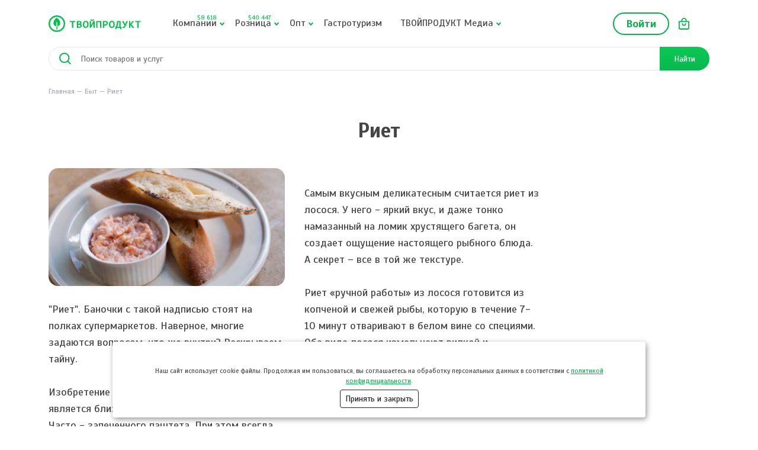

--- FILE ---
content_type: text/html; charset=UTF-8
request_url: https://tvoyproduct.ru/news/riet
body_size: 12179
content:
<!DOCTYPE html>
<html lang="ru">
<head>
        <link rel="preconnect" href="https://fonts.googleapis.com">
<link rel="preconnect" href="https://fonts.gstatic.com" crossorigin>
<link href="https://fonts.googleapis.com/css2?family=Scada:ital,wght@0,400;0,700;1,400;1,700&display=swap" rel="stylesheet">
<!-- Favicons -->
<link rel="shortcut icon" href="/themes/tp/img/favicons/favicon.ico"
        type="image/x-icon"/>
<link rel="apple-touch-icon" sizes="144x144"
        href="/themes/tp/img/favicons/apple-touch-icon.png">
<link rel="mask-icon" href="/themes/tp/img/favicons/safari-pinned-tab.svg">

<meta name="viewport" content="width=device-width, initial-scale=1">
<meta name="msapplication-config" content="/themes/tp/img/favicons/browserconfig.xml">    
    <!--Библиотека для работы adfox-->
    <script src="https://yastatic.net/pcode/adfox/loader.js" crossorigin="anonymous"></script>

    <meta name="yandex-verification" content="52a2b8c99d213c77" />
    <meta name="google-site-verification" content="sxQ1kMY1Np-vNlQl-yNHOftgVZKAzdXX375_2uYRhkQ"/>

    <meta charset="UTF-8">
	<meta name="csrf-param" content="_csrf">
<meta name="csrf-token" content="ypUjJML8B0xqM5vBHxIQxx6VM5MqaxoqJYxvDyWxteqr53BDpsRhAFhR85NNVmLwcNJZ90c0LG9L-wp1SdbCmw==">
    <title>ТВОЙПРОДУКТ: Риет</title>

	<meta name="keywords" content="риет паштет текстура лосось  грибной риет  мясной риет">
<meta name="description" content="&quot;Риет&quot;. Баночки с такой надписью стоят на полках супермаркетов. Наверное, многие задаются вопросом, что же внутри? ">
<meta name="og:image" content="https://tvoyproduct.ru/uploads/news/428.jpg">
<meta name="theme-color" content="#00C047">
<link href="/manifest.json" rel="manifest">
<link href="/bundles/prod/common.css?v=2506" rel="stylesheet">
<link href="/bundles/prod/slick/slick.css?v=2505" rel="stylesheet">
<link href="/bundles/prod/slick/slick-theme.css?v=2505" rel="stylesheet">
<link href="/bundles/prod/theme.css?v=2505" rel="stylesheet">
<link href="/assets/cd69f541/themes/smoothness/jquery-ui.css?v=1737470402" rel="stylesheet">
<script src="/bundles/prod/common.js?v=2506"></script>
<script src="/bundles/awesome-notifications/index.var.js?v=2506"></script></head>
<body>
        <div class="viewport-wrapper">
	    <header class="header">
    <div class="header-mobile d-xl-none">
        <div class="container">
            <div class="header-mobile__wrapper">
                <a href="/" class="header-mobile__logo"><img src="/themes/tp/i/logo.svg" alt=""></a>
                <a href="/basket/index" class="header-mobile__cart header-cart"><span class="basket-total"></span></a>
                <div class="bt-menu"></div>
            </div>
        </div>
    </div>

    <div class="header-main d-xl-block">
        <div class="container">
            <div class="header-main__wrapper d-xl-flex flex-xl-wrap align-items-xl-center">

                <div class="header-logo d-none d-xl-block">
                    <a href="/"><img src="/themes/tp/i/logo.svg" alt=""></a>
                </div>

                <div class="d-flex align-items-center order-xl-2">

                    <div class="header-location" id="top-location-choose">
                        <a href=""></a>
                    </div>

                    <div class="header-user header-nav d-none d-xl-block">
                                                    <a href="/site/login" class="bt str">Войти</a>
                                            </div>

                    <a href="/basket/index" class="header-cart d-none d-xl-block">
                        <span class="basket-total"></span>
                    </a>

                    <div class="header-lang" id="top-land-choose">
                        <a href="">Ru</a>
                    </div>

                </div>

                <nav class="header-nav">
                    <ul class="header-nav__list d-xl-flex">

                        <li class="d-xl-none">
                            <a href="#" class="icon-chevron"><img id="user-icon" src="/themes/tp/i/user.svg"
                                    alt="Пользователь"></a>
                            <ul>
    <li><a href="/site/login">Войти</a></li>
</ul>                        </li>

                                                    <li class="static">
                                <a href="/company-catalog" class="icon-chevron">
                                    Компании
                                    <span class="quantity-block">
                                        58 618</span>
                                </a>
                                <div class="header-dropdown__menu">
                                    <ul class="dropdown-menu__list d-flex flex-wrap">
                                                                                    <li>
                                                <a href="https://tvoyproduct.ru/company-catalog/ptica">
                                                    <span class="icon">
                                                        <img src="/themes/tp/i/menu/cat_2.svg"
                                                            alt="icon of category"></span>
                                                    Птица                                                </a>
                                            </li>
                                                                                    <li>
                                                <a href="https://tvoyproduct.ru/company-catalog/myaso">
                                                    <span class="icon">
                                                        <img src="/themes/tp/i/menu/cat_1.svg"
                                                            alt="icon of category"></span>
                                                    Мясо                                                </a>
                                            </li>
                                                                                    <li>
                                                <a href="https://tvoyproduct.ru/company-catalog/myasnaya-gastronomiya">
                                                    <span class="icon">
                                                        <img src="/themes/tp/i/menu/cat_21.svg"
                                                            alt="icon of category"></span>
                                                    Мясная гастрономия                                                </a>
                                            </li>
                                                                                    <li>
                                                <a href="https://tvoyproduct.ru/company-catalog/halyal-produkciya">
                                                    <span class="icon">
                                                        <img src="/themes/tp/i/menu/cat_20.svg"
                                                            alt="icon of category"></span>
                                                    Халяль продукция                                                </a>
                                            </li>
                                                                                    <li>
                                                <a href="https://tvoyproduct.ru/company-catalog/dieticheskie-produkty">
                                                    <span class="icon">
                                                        <img src="/themes/tp/i/menu/cat_19.svg"
                                                            alt="icon of category"></span>
                                                    Диетические продукты                                                </a>
                                            </li>
                                                                                    <li>
                                                <a href="https://tvoyproduct.ru/company-catalog/polufabrikaty-gotovye-blyuda">
                                                    <span class="icon">
                                                        <img src="/themes/tp/i/menu/cat_18.svg"
                                                            alt="icon of category"></span>
                                                    Полуфабрикаты и готовые блюда                                                </a>
                                            </li>
                                                                                    <li>
                                                <a href="https://tvoyproduct.ru/company-catalog/ikra">
                                                    <span class="icon">
                                                        <img src="/themes/tp/i/menu/cat_17.svg"
                                                            alt="icon of category"></span>
                                                    Икра                                                </a>
                                            </li>
                                                                                    <li>
                                                <a href="https://tvoyproduct.ru/company-catalog/detskoe-pitanie">
                                                    <span class="icon">
                                                        <img src="/themes/tp/i/menu/cat_16.svg"
                                                            alt="icon of category"></span>
                                                    Детское питание                                                </a>
                                            </li>
                                                                                    <li>
                                                <a href="https://tvoyproduct.ru/company-catalog/chay-kofe-kakao-cikoriy">
                                                    <span class="icon">
                                                        <img src="/themes/tp/i/menu/cat_15.svg"
                                                            alt="icon of category"></span>
                                                    Чай/Кофе/Какао/Цикорий                                                </a>
                                            </li>
                                                                                    <li>
                                                <a href="https://tvoyproduct.ru/company-catalog/voda-soki-napitki">
                                                    <span class="icon">
                                                        <img src="/themes/tp/i/menu/cat_14.svg"
                                                            alt="icon of category"></span>
                                                    Вода/соки/напитки                                                </a>
                                            </li>
                                                                                    <li>
                                                <a href="https://tvoyproduct.ru/company-catalog/frukty-yagody">
                                                    <span class="icon">
                                                        <img src="/themes/tp/i/menu/cat_13.svg"
                                                            alt="icon of category"></span>
                                                    Фрукты/ягоды                                                </a>
                                            </li>
                                                                                    <li>
                                                <a href="https://tvoyproduct.ru/company-catalog/konditerskie-izdeliya">
                                                    <span class="icon">
                                                        <img src="/themes/tp/i/menu/cat_12.svg"
                                                            alt="icon of category"></span>
                                                    Кондитерские изделия                                                </a>
                                            </li>
                                                                                    <li>
                                                <a href="https://tvoyproduct.ru/company-catalog/hleb-hlebopekarnye-izdeliya">
                                                    <span class="icon">
                                                        <img src="/themes/tp/i/menu/cat_11.svg"
                                                            alt="icon of category"></span>
                                                    Хлеб/хлебопекарные изделия                                                </a>
                                            </li>
                                                                                    <li>
                                                <a href="https://tvoyproduct.ru/company-catalog/ovoschi-griby-zelen">
                                                    <span class="icon">
                                                        <img src="/themes/tp/i/menu/cat_10.svg"
                                                            alt="icon of category"></span>
                                                    Овощи/грибы/зелень                                                </a>
                                            </li>
                                                                                    <li>
                                                <a href="https://tvoyproduct.ru/company-catalog/med-orehi-suhofrukty">
                                                    <span class="icon">
                                                        <img src="/themes/tp/i/menu/cat_9.svg"
                                                            alt="icon of category"></span>
                                                    Мёд/орехи/сухофрукты                                                </a>
                                            </li>
                                                                                    <li>
                                                <a href="https://tvoyproduct.ru/company-catalog/alkogolnaya-produkciya">
                                                    <span class="icon">
                                                        <img src="/themes/tp/i/menu/cat_8.svg"
                                                            alt="icon of category"></span>
                                                    Алкогольная продукция                                                </a>
                                            </li>
                                                                                    <li>
                                                <a href="https://tvoyproduct.ru/company-catalog/bakaleya">
                                                    <span class="icon">
                                                        <img src="/themes/tp/i/menu/cat_7.svg"
                                                            alt="icon of category"></span>
                                                    Бакалея                                                </a>
                                            </li>
                                                                                    <li>
                                                <a href="https://tvoyproduct.ru/company-catalog/moloko-produkty-iz-moloka">
                                                    <span class="icon">
                                                        <img src="/themes/tp/i/menu/cat_6.svg"
                                                            alt="icon of category"></span>
                                                    Молоко/продукты из молока                                                </a>
                                            </li>
                                                                                    <li>
                                                <a href="https://tvoyproduct.ru/company-catalog/moreprodukty-raki-ulitki">
                                                    <span class="icon">
                                                        <img src="/themes/tp/i/menu/cat_5.svg"
                                                            alt="icon of category"></span>
                                                    Морепродукты/раки/улитки                                                </a>
                                            </li>
                                                                                    <li>
                                                <a href="https://tvoyproduct.ru/company-catalog/yayco">
                                                    <span class="icon">
                                                        <img src="/themes/tp/i/menu/cat_4.svg"
                                                            alt="icon of category"></span>
                                                    Яйцо                                                </a>
                                            </li>
                                                                                    <li>
                                                <a href="https://tvoyproduct.ru/company-catalog/ryba-rybnaya-gastronomiya">
                                                    <span class="icon">
                                                        <img src="/themes/tp/i/menu/cat_3.svg"
                                                            alt="icon of category"></span>
                                                    Рыба/рыбная гастрономия                                                </a>
                                            </li>
                                                                            </ul>
                                </div>
                            </li>
                            <li class="static">
                                <a href="/catalog" class="icon-chevron">
                                    Розница
                                    <span class="quantity-block">
                                        540 447</span>
                                </a>
                                <div class="header-dropdown__menu">
                                    <ul class="dropdown-menu__list d-flex flex-wrap">
                                                                                    <li>
                                                <a href="https://tvoyproduct.ru/catalog/ptica">
                                                    <span class="icon">
                                                        <img src="/themes/tp/i/menu/cat_2.svg"
                                                            alt="icon of category"></span>
                                                    Птица                                                </a>
                                            </li>
                                                                                    <li>
                                                <a href="https://tvoyproduct.ru/catalog/myaso">
                                                    <span class="icon">
                                                        <img src="/themes/tp/i/menu/cat_1.svg"
                                                            alt="icon of category"></span>
                                                    Мясо                                                </a>
                                            </li>
                                                                                    <li>
                                                <a href="https://tvoyproduct.ru/catalog/myasnaya-gastronomiya">
                                                    <span class="icon">
                                                        <img src="/themes/tp/i/menu/cat_21.svg"
                                                            alt="icon of category"></span>
                                                    Мясная гастрономия                                                </a>
                                            </li>
                                                                                    <li>
                                                <a href="https://tvoyproduct.ru/catalog/halyal-produkciya">
                                                    <span class="icon">
                                                        <img src="/themes/tp/i/menu/cat_20.svg"
                                                            alt="icon of category"></span>
                                                    Халяль продукция                                                </a>
                                            </li>
                                                                                    <li>
                                                <a href="https://tvoyproduct.ru/catalog/dieticheskie-produkty">
                                                    <span class="icon">
                                                        <img src="/themes/tp/i/menu/cat_19.svg"
                                                            alt="icon of category"></span>
                                                    Диетические продукты                                                </a>
                                            </li>
                                                                                    <li>
                                                <a href="https://tvoyproduct.ru/catalog/polufabrikaty-gotovye-blyuda">
                                                    <span class="icon">
                                                        <img src="/themes/tp/i/menu/cat_18.svg"
                                                            alt="icon of category"></span>
                                                    Полуфабрикаты и готовые блюда                                                </a>
                                            </li>
                                                                                    <li>
                                                <a href="https://tvoyproduct.ru/catalog/ikra">
                                                    <span class="icon">
                                                        <img src="/themes/tp/i/menu/cat_17.svg"
                                                            alt="icon of category"></span>
                                                    Икра                                                </a>
                                            </li>
                                                                                    <li>
                                                <a href="https://tvoyproduct.ru/catalog/detskoe-pitanie">
                                                    <span class="icon">
                                                        <img src="/themes/tp/i/menu/cat_16.svg"
                                                            alt="icon of category"></span>
                                                    Детское питание                                                </a>
                                            </li>
                                                                                    <li>
                                                <a href="https://tvoyproduct.ru/catalog/chay-kofe-kakao-cikoriy">
                                                    <span class="icon">
                                                        <img src="/themes/tp/i/menu/cat_15.svg"
                                                            alt="icon of category"></span>
                                                    Чай/Кофе/Какао/Цикорий                                                </a>
                                            </li>
                                                                                    <li>
                                                <a href="https://tvoyproduct.ru/catalog/voda-soki-napitki">
                                                    <span class="icon">
                                                        <img src="/themes/tp/i/menu/cat_14.svg"
                                                            alt="icon of category"></span>
                                                    Вода/соки/напитки                                                </a>
                                            </li>
                                                                                    <li>
                                                <a href="https://tvoyproduct.ru/catalog/frukty-yagody">
                                                    <span class="icon">
                                                        <img src="/themes/tp/i/menu/cat_13.svg"
                                                            alt="icon of category"></span>
                                                    Фрукты/ягоды                                                </a>
                                            </li>
                                                                                    <li>
                                                <a href="https://tvoyproduct.ru/catalog/konditerskie-izdeliya">
                                                    <span class="icon">
                                                        <img src="/themes/tp/i/menu/cat_12.svg"
                                                            alt="icon of category"></span>
                                                    Кондитерские изделия                                                </a>
                                            </li>
                                                                                    <li>
                                                <a href="https://tvoyproduct.ru/catalog/hleb-hlebopekarnye-izdeliya">
                                                    <span class="icon">
                                                        <img src="/themes/tp/i/menu/cat_11.svg"
                                                            alt="icon of category"></span>
                                                    Хлеб/хлебопекарные изделия                                                </a>
                                            </li>
                                                                                    <li>
                                                <a href="https://tvoyproduct.ru/catalog/ovoschi-griby-zelen">
                                                    <span class="icon">
                                                        <img src="/themes/tp/i/menu/cat_10.svg"
                                                            alt="icon of category"></span>
                                                    Овощи/грибы/зелень                                                </a>
                                            </li>
                                                                                    <li>
                                                <a href="https://tvoyproduct.ru/catalog/med-orehi-suhofrukty">
                                                    <span class="icon">
                                                        <img src="/themes/tp/i/menu/cat_9.svg"
                                                            alt="icon of category"></span>
                                                    Мёд/орехи/сухофрукты                                                </a>
                                            </li>
                                                                                    <li>
                                                <a href="https://tvoyproduct.ru/catalog/alkogolnaya-produkciya">
                                                    <span class="icon">
                                                        <img src="/themes/tp/i/menu/cat_8.svg"
                                                            alt="icon of category"></span>
                                                    Алкогольная продукция                                                </a>
                                            </li>
                                                                                    <li>
                                                <a href="https://tvoyproduct.ru/catalog/bakaleya">
                                                    <span class="icon">
                                                        <img src="/themes/tp/i/menu/cat_7.svg"
                                                            alt="icon of category"></span>
                                                    Бакалея                                                </a>
                                            </li>
                                                                                    <li>
                                                <a href="https://tvoyproduct.ru/catalog/moloko-produkty-iz-moloka">
                                                    <span class="icon">
                                                        <img src="/themes/tp/i/menu/cat_6.svg"
                                                            alt="icon of category"></span>
                                                    Молоко/продукты из молока                                                </a>
                                            </li>
                                                                                    <li>
                                                <a href="https://tvoyproduct.ru/catalog/moreprodukty-raki-ulitki">
                                                    <span class="icon">
                                                        <img src="/themes/tp/i/menu/cat_5.svg"
                                                            alt="icon of category"></span>
                                                    Морепродукты/раки/улитки                                                </a>
                                            </li>
                                                                                    <li>
                                                <a href="https://tvoyproduct.ru/catalog/yayco">
                                                    <span class="icon">
                                                        <img src="/themes/tp/i/menu/cat_4.svg"
                                                            alt="icon of category"></span>
                                                    Яйцо                                                </a>
                                            </li>
                                                                                    <li>
                                                <a href="https://tvoyproduct.ru/catalog/ryba-rybnaya-gastronomiya">
                                                    <span class="icon">
                                                        <img src="/themes/tp/i/menu/cat_3.svg"
                                                            alt="icon of category"></span>
                                                    Рыба/рыбная гастрономия                                                </a>
                                            </li>
                                                                            </ul>
                                </div>
                            </li>
                        
                        <li>
                            <a href="#" class="icon-chevron">Опт</a>
                            <ul>
                                <li><a href="/offer/wholesale">Предложения</a></li>
                                <li><a href="/supply/demand">Спрос</a></li>
                            </ul>
                        </li>
                        <li>
                            <a href="/gastroturism">Гастротуризм</a>
                        </li>
                        <li>
                            <a href="#" class="icon-chevron">ТВОЙПРОДУКТ Медиа</a>
                            <ul>
                                <li><a href="/news/list">Новости</a></li>
                                <li><a href="/news/list/2">Здоровье</a></li>
                                <li><a href="/news/list/1">Быт</a></li>
                                <li><a href="/news/list/3">Истории</a></li>
                                <li><a href="/news/list/5">Рецепты</a></li>
                            </ul>
                        </li>
                    </ul>
                </nav>

            </div>
        </div>
    </div>

    <div id="main-search-wrapper">
        <div class="container">
            <div class="row filter">
                <div class="col-md-4">
                    <select id="main-search-region" class="custom-select" name="SearchModel[region]" data-width="100%" data-live-search="true" data-prop="region">
<option value="Москва" selected>Москва</option>
<option value="Московская обл.">Московская обл.</option>
<option value="Санкт-Петербург и область">Санкт-Петербург и область</option>
<option value="Адыгея">Адыгея</option>
<option value="Алтайский край">Алтайский край</option>
<option value="Амурская обл.">Амурская обл.</option>
<option value="Архангельская обл.">Архангельская обл.</option>
<option value="Астраханская обл.">Астраханская обл.</option>
<option value="Башкортостан(Башкирия)">Башкортостан(Башкирия)</option>
<option value="Белгородская обл.">Белгородская обл.</option>
<option value="Брянская обл.">Брянская обл.</option>
<option value="Бурятия">Бурятия</option>
<option value="Владимирская обл.">Владимирская обл.</option>
<option value="Волгоградская обл.">Волгоградская обл.</option>
<option value="Вологодская обл.">Вологодская обл.</option>
<option value="Воронежская обл.">Воронежская обл.</option>
<option value="Дагестан">Дагестан</option>
<option value="Еврейская обл.">Еврейская обл.</option>
<option value="Ивановская обл.">Ивановская обл.</option>
<option value="Иркутская обл.">Иркутская обл.</option>
<option value="Кабардино-Балкария">Кабардино-Балкария</option>
<option value="Калининградская обл.">Калининградская обл.</option>
<option value="Калмыкия">Калмыкия</option>
<option value="Калужская обл.">Калужская обл.</option>
<option value="Камчатская обл.">Камчатская обл.</option>
<option value="Карелия">Карелия</option>
<option value="Кемеровская обл.">Кемеровская обл.</option>
<option value="Кировская обл.">Кировская обл.</option>
<option value="Коми">Коми</option>
<option value="Костромская обл.">Костромская обл.</option>
<option value="Краснодарский край">Краснодарский край</option>
<option value="Красноярский край">Красноярский край</option>
<option value="Крым">Крым</option>
<option value="Курганская обл.">Курганская обл.</option>
<option value="Курская обл.">Курская обл.</option>
<option value="Липецкая обл.">Липецкая обл.</option>
<option value="Магаданская обл.">Магаданская обл.</option>
<option value="Марий Эл">Марий Эл</option>
<option value="Мордовия">Мордовия</option>
<option value="Мурманская обл.">Мурманская обл.</option>
<option value="Нижегородская (Горьковская)">Нижегородская (Горьковская)</option>
<option value="Новгородская обл.">Новгородская обл.</option>
<option value="Новосибирская обл.">Новосибирская обл.</option>
<option value="Омская обл.">Омская обл.</option>
<option value="Оренбургская обл.">Оренбургская обл.</option>
<option value="Орловская обл.">Орловская обл.</option>
<option value="Пензенская обл.">Пензенская обл.</option>
<option value="Пермский край">Пермский край</option>
<option value="Приморский край">Приморский край</option>
<option value="Псковская обл.">Псковская обл.</option>
<option value="Ростовская обл.">Ростовская обл.</option>
<option value="Рязанская обл.">Рязанская обл.</option>
<option value="Самарская обл.">Самарская обл.</option>
<option value="Саратовская обл.">Саратовская обл.</option>
<option value="Саха (Якутия)">Саха (Якутия)</option>
<option value="Сахалин">Сахалин</option>
<option value="Свердловская обл.">Свердловская обл.</option>
<option value="Северная Осетия">Северная Осетия</option>
<option value="Смоленская обл.">Смоленская обл.</option>
<option value="Ставропольский край">Ставропольский край</option>
<option value="Тамбовская обл.">Тамбовская обл.</option>
<option value="Татарстан">Татарстан</option>
<option value="Тверская обл.">Тверская обл.</option>
<option value="Томская обл.">Томская обл.</option>
<option value="Тува (Тувинская Респ.)">Тува (Тувинская Респ.)</option>
<option value="Тульская обл.">Тульская обл.</option>
<option value="Тюменская обл. и Ханты-Мансийский АО">Тюменская обл. и Ханты-Мансийский АО</option>
<option value="Удмуртия">Удмуртия</option>
<option value="Ульяновская обл.">Ульяновская обл.</option>
<option value="Уральская обл.">Уральская обл.</option>
<option value="Хабаровский край">Хабаровский край</option>
<option value="Хакасия">Хакасия</option>
<option value="Челябинская обл.">Челябинская обл.</option>
<option value="Чечено-Ингушетия">Чечено-Ингушетия</option>
<option value="Читинская обл.">Читинская обл.</option>
<option value="Чувашия">Чувашия</option>
<option value="Чукотский АО">Чукотский АО</option>
<option value="Ямало-Ненецкий АО">Ямало-Ненецкий АО</option>
<option value="Ярославская обл.">Ярославская обл.</option>
<option value="Карачаево-Черкесская Республика">Карачаево-Черкесская Республика</option>
</select>                </div>
                <div class="col-md-4">
                    <select id="searchmodel-modeltype" class="custom-select" name="SearchModel[modelType]" data-width="100%" data-prop="modelType">
<option value="product" selected>Товары</option>
<option value="company">Производители</option>
<option value="offer">Опт</option>
</select>                </div>
                <div class="col-md-3 col-10">
                    <select id="searchmodel-category" class="custom-select" name="SearchModel[category]" data-width="100%" data-live-search="false" data-prop="category">
<option value="">Любая категория</option>
<option value="2">Птица</option>
<option value="1">Мясо</option>
<option value="21">Мясная гастрономия</option>
<option value="20">Халяль продукция</option>
<option value="19">Диетические продукты</option>
<option value="18">Полуфабрикаты и готовые блюда</option>
<option value="17">Икра</option>
<option value="16">Детское питание</option>
<option value="15">Чай/Кофе/Какао/Цикорий</option>
<option value="14">Вода/соки/напитки</option>
<option value="13">Фрукты/ягоды</option>
<option value="12">Кондитерские изделия</option>
<option value="11">Хлеб/хлебопекарные изделия</option>
<option value="10">Овощи/грибы/зелень</option>
<option value="9">Мёд/орехи/сухофрукты</option>
<option value="8">Алкогольная продукция</option>
<option value="7">Бакалея</option>
<option value="6">Молоко/продукты из молока</option>
<option value="5">Морепродукты/раки/улитки</option>
<option value="4">Яйцо</option>
<option value="3">Рыба/рыбная гастрономия</option>
</select>                </div>
                <div class="col-md-1 col-2 d-flex align-items-center">
                    <a href="#" id="search-deactivate" class="text-secondary mx-auto">
                        <i class="material-icons">close</i>
                    </a>
                </div>
            </div>
            <form id="main-search-form" class="header-search" action="/search/result" method="get"><input type="hidden" id="hidden-region" name="SearchModel[region]" value="Москва"><input type="hidden" id="hidden-modelType" name="SearchModel[modelType]" value="product"><input type="hidden" id="hidden-category" name="SearchModel[category]"><input type="hidden" id="searchmodel-sort" class="hidden-sort" name="SearchModel[sort]">            <input type="text" id="main-search-word" class="header-search__input" name="SearchModel[word]" placeholder="Поиск товаров и услуг" data-url="/search/autocomplete">            <a href="#" id="main-search-submit"
                class=" header-search__button d-flex align-items-center justify-content-center">Найти</a>
            </form>        </div>
    </div>
    <div class="not-delete"></div>
</header>
        <div class="page theme-wrap">
            <div class="container">
            <ul class="breadcrumbs d-flex flex-wrap pb-2"><li><a href="/">Главная</a></li><li><a href="/news/list/1">Быт</a></li><li>Риет</li></ul>
		
		    <h1 class="text-center">Риет</h1>

<div class="row">

    <div class="col-12 col-xl-9">
        <div class="news-article">
            <img class="module-image" src="/uploads/news/428.jpg" alt="ТВОЙПРОДУКТ: Риет">            <div class="news-text">"Риет". Баночки с такой надписью стоят на полках супермаркетов. Наверное, многие задаются вопросом, что же внутри? Раскрываем тайну.
<br><br>
Изобретение французских поваров - риет – является близким родственником паштета. Часто - запеченного паштета. При этом всегда можно определить, из чего этот паштет состоит. Как правило, риет делают из мяса или рыбы, реже – из грибов и овощей на радость вегетарианцам. И всегда его «помол», если можно так говорить о паштете, более крупный и текстурный, нежели у классического паштета. То есть, готовя домашний риет, мы не будем пользоваться блендером или другим измельчителем, а возьмем обычную вилку.
<br><br>
Самым вкусным деликатесным считается риет из лосося. У него - яркий вкус, и даже тонко намазанный на ломик хрустящего багета, он создает ощущение настоящего рыбного блюда. А секрет – все в той же текстуре. 
<br><br>
Риет «ручной работы» из лосося готовится из копченой и свежей рыбы, которую в течение 7-10 минут отваривают в белом вине со специями. Оба вида лосося измельчают вилкой и смешивают с натуральным йогуртом, сметаной, солью и перцем. Добавляют сок лимона и измельченный укроп. Такой риет должен несколько часов постоять в холодильнике. 
<br><br>
Риет полезен, потому что делается их натуральных продуктов, как правило, высокого качества. Его еще называют «закуской для гурманов» и наслаждаются за завтраком или предваряют им основное блюдо. Риет, свежий хлеб и бокал вина – удачное сочетание, чтобы непринужденно провести вечер или принять друзей.
</div>
        </div>
    </div>

    <div class="col-xl-3 d-none d-xl-block">
                    </div>

    

    <div class="news-block">

        <div class="bt-all d-flex justify-content-center justify-content-md-end">
            <a href="/news/list/1"
                class="bt-all__link">Открыть все новости</a>
        </div>

	    
            <div class="h2 text-center">Ранее...</div>
                            <div class="news-item">
                    
<div class="news-item__image">
    <a href="https://tvoyproduct.ru/news/sovety-byvalyh-povarov">
        <img src="/uploads/news/prev/425.jpg" alt="Советы «бывалых» поваров">    </a>
</div>

<div class="news-item__content">
    <a href="https://tvoyproduct.ru/news/sovety-byvalyh-povarov" class="news-item__title">Советы «бывалых» поваров</a>
    <p class="news-item__desc">Иногда достичь желанной цели на кухне нам не удается из-за совершенных мелочей. Только при обращении с мясом их существует немало, и иногда советы опытных поваров могут оказаться очень кстати.

Что мы делаем неправильно, готовя мясо? Когда его нужно солить, когда перевернуть, чтобы получить «ту са...</p>
    <div class="news-item__date">30 августа 2017 г.</div>
</div>
                </div>
                            <div class="news-item">
                    
<div class="news-item__image">
    <a href="https://tvoyproduct.ru/news/sezon-dyni-obyavlyaetsya-otkrytym">
        <img src="/uploads/news/prev/422.jpg" alt="Сезон дыни объявляется открытым!">    </a>
</div>

<div class="news-item__content">
    <a href="https://tvoyproduct.ru/news/sezon-dyni-obyavlyaetsya-otkrytym" class="news-item__title">Сезон дыни объявляется открытым!</a>
    <p class="news-item__desc">Ароматные бахчевые всех размеров и разных форм – очень популярное натуральное лакомство рубежа лета и осени. Вкусная и очень полезная дыня часто приравнивается по своему воздействию на наш организм к лекарствам. Поэтому переедать ее не стоит, но и отказывать себе в нескольких кусочках было бы ошибко...</p>
    <div class="news-item__date">29 августа 2017 г.</div>
</div>
                </div>
            
	        </div>

			<div class="product-block">
			<h2 class="text-center">Новые товары в каталоге</h2>

			<div class="product-list">
				                    
<div class="">
		<a href="/catalog/orehi/orehi-svezie" class="image">
		<img src="/files/products/1670618/mini_508a2ad021087af4d0f1fee54b5aebf0.jpg" alt="Орехи свежие" loading="lazy">
	</a>
	
	<a href="/catalog/orehi/orehi-svezie" class="title">Орехи свежие</a>
	<div class="company">
		<a href="/company/obsestvo-s-ogranicennoj-otvetstvennostu-organyc" title="Компания">ООО "ОРГАНЫЧ"</a>	</div>
		<div class="price">
		50.00 ₽ / 100 г	</div>
	</div>
				                    
<div class="">
		<a href="/catalog/sousy-zapravki/naturalnyj-rybnyj-sous-sobstvennogo-proizvodstva" class="image">
		<img src="/files/products/1670340/mini_e7647b86312f7dd149252bada34f1a2d.png" alt="Натуральный Рыбный соус Собственного производства." loading="lazy">
	</a>
	
	<a href="/catalog/sousy-zapravki/naturalnyj-rybnyj-sous-sobstvennogo-proizvodstva" class="title">Натуральный Рыбный соус Собственного производства.</a>
	<div class="company">
		<a href="/company/ooo-koncept-produkt" title="Компания">ООО "Концепт-продукт"</a>	</div>
		<div class="price">
		120.00 ₽ / 1 шт	</div>
	</div>
				                    
<div class="">
		<a href="/catalog/muka-smesi-dlya-hlebopechek-testo/muka-masa-5-kg" class="image">
		<img src="/files/products/1671473/mini_8983b8cff23b84329661f0ea47c3f4d3.png" alt="Мука маша, 5 кг" loading="lazy">
	</a>
	
	<a href="/catalog/muka-smesi-dlya-hlebopechek-testo/muka-masa-5-kg" class="title">Мука маша, 5 кг</a>
	<div class="company">
		<a href="/company/moj-hlebru" title="Компания">Мой-хлеб.ру</a>	</div>
		<div class="price">
		725.00 ₽ / 5 кг	</div>
	</div>
				                    
<div class="">
		<a href="/catalog/zakvaski-dlya-domashnego-prigotovleniya/zakvaska-jogurt-bolgaria" class="image">
		<img src="/files/products/1669690/mini_6dcdc2fcfa61852e268fd430d2db29ff.jpg" alt="Закваска Йогурт (Болгария)" loading="lazy">
	</a>
	
	<a href="/catalog/zakvaski-dlya-domashnego-prigotovleniya/zakvaska-jogurt-bolgaria" class="title">Закваска Йогурт (Болгария)</a>
	<div class="company">
		<a href="/company/svoj-jogurt" title="Компания">Свой йогурт</a>	</div>
		<div class="price">
		82.00 ₽ / 1 г	</div>
	</div>
				            </div>
        </div>
	</div>
        </div>
    </div>

    <footer class="footer">
    <div class="container">
        <a href="/" class="footer-logo d-lg-none">
			<img src="/themes/tp/i/logo.svg" alt="">
		</a>

        <nav class="footer-nav">
    <ul class="footer-nav__list d-lg-flex justify-content-lg-center">
        <li>
            <a href="/company-catalog">Компании</a>
        </li>
        <li>
            <a href="/catalog">Розница</a>
        </li>
        <li>
            <a href="#" class="icon-chevron">Опт</a>
            <ul>
                <li><a href="/offer/wholesale">Предложения</a></li>
                <li><a href="/supply/demand">Спрос</a></li>
            </ul>
        </li>
        <li>
            <a href="/gastroturism">Гастротуризм</a>
        </li>
        <li>
            <a href="" class="icon-chevron">ТВОЙПРОДУКТ Медиа</a>
            <ul>
                <li><a href="/news/list">Новости</a></li>
                <li><a href="/news/list/2">Здоровье</a></li>
                <li><a href="/news/list/1">Быт</a></li>
                <li><a href="/news/list/3">Истории</a></li>
                <li><a href="/news/list/5">Рецепты</a></li>
            </ul>
        </li>
    </ul>
</nav>

		<a href="/" class="footer-logo d-none d-lg-inline-block">
			<img src="/themes/tp/i/logo.svg" alt="">
		</a>


		<div class="row">
			<div class="col-12 col-lg-6">
				<div class="footer-desc">
					ТВОЙПРОДУКТ – информационно-торговая платформа продовольственного рынка. Основной задачей проекта ТВОЙПРОДУКТ является создание единого информационного поля, в котором производитель и торговые точки могут открыто и выгодно реализовывать товар, а потребитель имеет возможность удобным для себя способом приобретать качественную продукцию, за которой стоит персональная ответственность производителя и продавца.
				</div>
			</div>
			<div class="col-12 col-lg-6">
				<nav class="footer-links d-sm-flex justify-content-sm-between">
					<ul class="footer-links__list">
						<li><a href="/page/about">Как работает наш сервис?</a></li>
						<li><a href="/proizvodstvam">Производителям</a></li>
						<li><a href="/page/adv">Реклама и услуги</a></li>
					</ul>
					<ul class="footer-links__list">
						<li><a href="/page/privacy-policy" rel="nofollow">
                            Политика конфиденциальности</a></li>
						<li><a href="/page/terms-of-use-tvoyproduct">Пользовательское соглашение</a></li>
						<li><a href="/partners/index" rel="nofollow">Наши партнёры</a></li>
						<li><a href="/page/contacts">Контактная информация</a></li>
					</ul>
				</nav>
			</div>
		</div>

		<div class="social">
			<a href="https://vk.com/tvoyproduct" class="icon-vk" target="_blank" rel="nofollow noopener"></a>
			<a href="https://ok.ru/tvoyprodukt" class="icon-ok" target="_blank" rel="nofollow noopener"></a>
			<a href="https://t.me/tvoyproduct" class="icon-telegram" target="_blank" rel="nofollow noopener"></a>
		</div>

		<div class="footer-copy">
			<p>© ТвойПродукт 2010 - 2026</p>
			<p>Использование сайта означает согласие с
                <a href="/page/terms-of-use-tvoyproduct" rel="nofollow">Пользовательским соглашением</a> и
                <a href="/page/privacy-policy" rel="nofollow">Политикой конфиденциальности</a> сервиса ТВОЙПРОДУКТ</p>
		</div>

    </div>
</footer>

    <!-- Yandex.Metrika counter -->
    <script type="text/javascript"> (function (d, w, c) {
            (w[c] = w[c] || []).push(function () {
                try {
                    w.yaCounter45305790 = new Ya.Metrika({
                        id: 45305790,
                        clickmap: true,
                        trackLinks: true,
                        accurateTrackBounce: true,
                        webvisor: true
                    });
                } catch (e) {
                }
            });
            var n = d.getElementsByTagName("script")[0], s = d.createElement("script"), f = function () {
                n.parentNode.insertBefore(s, n);
            };
            s.type = "text/javascript";
            s.async = true;
            s.src = "https://mc.yandex.ru/metrika/watch.js";
            if (w.opera == "[object Opera]") {
                d.addEventListener("DOMContentLoaded", f, false);
            } else {
                f();
            }
        })(document, window, "yandex_metrika_callbacks"); </script>
    <noscript>
        <div><img src="https://mc.yandex.ru/watch/45305790" style="position:absolute; left:-9999px;" alt=""/></div>
    </noscript>
    <!-- /Yandex.Metrika counter -->

    <script>
        (function (i, s, o, g, r, a, m) {
            i['GoogleAnalyticsObject'] = r;
            i[r] = i[r] || function () {
                (i[r].q = i[r].q || []).push(arguments)
            }, i[r].l = 1 * new Date();
            a = s.createElement(o),
                m = s.getElementsByTagName(o)[0];
            a.async = 1;
            a.src = g;
            m.parentNode.insertBefore(a, m)
        })(window, document, 'script', 'https://www.google-analytics.com/analytics.js', 'ga');

        ga('create', 'UA-89371090-1', 'auto');
        ga('send', 'pageview');

    </script>

    <!-- Start Alexa Certify Javascript -->
    <script type="text/javascript">
        _atrk_opts = {atrk_acct: "Gqvar1P8cT20VR", domain: "tvoyproduct.ru", dynamic: true};
        (function () {
            var as = document.createElement('script');
            as.type = 'text/javascript';
            as.async = true;
            as.src = "https://certify-js.alexametrics.com/atrk.js";
            var s = document.getElementsByTagName('script')[0];
            s.parentNode.insertBefore(as, s);
        })();
    </script>
    <noscript><img src="https://certify.alexametrics.com/atrk.gif?account=Gqvar1P8cT20VR" style="display:none"
                   height="1" width="1" alt=""/></noscript>
    <!-- End Alexa Certify Javascript -->


    <div class="up-button"></div>

<script src="/js/pluso.js?v=1738763983" async defer></script>
<script src="/bundles/prod/main.js?v=2505"></script>
<script src="/bundles/prod/theme.js?v=2505"></script>
<script src="/bundles/prod/slick/slick.min.js?v=2505"></script>
<script src="/init-worker.js?v=1738763983"></script>
<script src="/assets/5e9e7fe/jquery.min.js?v=1737470402"></script>
<script src="/assets/cd69f541/jquery-ui.js?v=1737470402"></script>
<script src="/assets/e582326a/yii.js?v=1737470402"></script>
<script src="/assets/e582326a/yii.activeForm.js?v=1737470402"></script>
<script>jQuery(function ($) {
jQuery('#main-search-word').autocomplete({"source":function(request, response) {
                        const thisForm = document.getElementById("main-search-form");
                        const dataPost = new FormData(thisForm);
                        const filterSelect = document.querySelectorAll(".filter select");
                        if (filterSelect.length) filterSelect.forEach(el => {
                            dataPost.append(el.getAttribute("name"), el.value);
                        });
                        window.axios.post("/search/autocomplete", dataPost)
                            .then(resp => response(resp.data));
                    },"minLength":3,"autoFill":true,"select":function( event, ui ) {
                        $('#main-search-word').val(ui.item.value);
                        return false;
                    }});
jQuery('#main-search-form').yiiActiveForm([], []);
});</script>
<div id="cookie-notification">
    <p>Hаш сайт использует cookie файлы. Продолжая им пользоваться,
        вы соглашаетесь на обработку персональных данных в соответствии с
        <a href="/page/privacy-policy">политикой конфиденциальности</a>.</p>
    <button class="btn btn-outline-dark btn-sm cookie-accept">Принять и закрыть</button>
</div>

<script type="text/javascript">
    (function (a, b, c, d, e, f, g, h) {
        g = b.createElement(c);
        g.src = d;
        g.type = "application/javascript";
        g.async = !0;
        h = b.getElementsByTagName(c)[0];
        h.parentNode.insertBefore(g, h);
        a[f] = [];
        a[e] = function () {
            a[f].push(Array.prototype.slice.apply(arguments));
        }
    }) (window, document, "script", (document.location.protocol === "https:" ? "https:" : "http:") + "//cdn01.nativeroll.tv/js/seedr-player.min.js", "SeedrPlayer",
        "seedrInit");
</script>
<script>
    $(document).ready(function() {
        if ($('.native-roll').length) {
            SeedrPlayer({
                debug: true,
                container: '.native-roll',
                gid: '5c6ee9339762b6c7158b46d9',
                onError: function (e) { console.error(e); }
            });
        }
    });
</script>
</body>
</html>


--- FILE ---
content_type: image/svg+xml
request_url: https://tvoyproduct.ru/bundles/prod/search-XV43ASJE.svg
body_size: 243
content:
<svg xmlns="http://www.w3.org/2000/svg" width="20.414" height="20.414" viewBox="0 0 20.414 20.414">
  <path id="Search" d="M15.5,15.5,20,20M17.75,9.875A7.875,7.875,0,1,1,9.875,2,7.875,7.875,0,0,1,17.75,9.875Z" transform="translate(-1 -1)" fill="none" stroke="#09b14b" stroke-linecap="round" stroke-linejoin="round" stroke-width="2"/>
</svg>


--- FILE ---
content_type: application/javascript; charset=utf-8
request_url: https://tvoyproduct.ru/bundles/prod/common.js?v=2506
body_size: 144451
content:
(()=>{var ea=Object.create;var Qn=Object.defineProperty;var na=Object.getOwnPropertyDescriptor;var ia=Object.getOwnPropertyNames;var ra=Object.getPrototypeOf,oa=Object.prototype.hasOwnProperty;var tn=(o,a)=>()=>(a||o((a={exports:{}}).exports,a),a.exports),aa=(o,a)=>{for(var u in a)Qn(o,u,{get:a[u],enumerable:!0})},sa=(o,a,u,c)=>{if(a&&typeof a=="object"||typeof a=="function")for(let h of ia(a))!oa.call(o,h)&&h!==u&&Qn(o,h,{get:()=>a[h],enumerable:!(c=na(a,h))||c.enumerable});return o};var or=(o,a,u)=>(u=o!=null?ea(ra(o)):{},sa(a||!o||!o.__esModule?Qn(u,"default",{value:o,enumerable:!0}):u,o));var sr=tn((ar,en)=>{(function(o,a){"use strict";typeof en=="object"&&typeof en.exports=="object"?en.exports=o.document?a(o,!0):function(u){if(!u.document)throw new Error("jQuery requires a window with a document");return a(u)}:a(o)})(typeof window<"u"?window:ar,function(o,a){"use strict";var u=[],c=Object.getPrototypeOf,h=u.slice,w=u.flat?function(t){return u.flat.call(t)}:function(t){return u.concat.apply([],t)},x=u.push,C=u.indexOf,P={},N=P.toString,D=P.hasOwnProperty,q=D.toString,et=q.call(Object),X={},I=function(e){return typeof e=="function"&&typeof e.nodeType!="number"&&typeof e.item!="function"},W=function(e){return e!=null&&e===e.window},O=o.document,ct={type:!0,src:!0,nonce:!0,noModule:!0};function pt(t,e,n){n=n||O;var r,s,f=n.createElement("script");if(f.text=t,e)for(r in ct)s=e[r]||e.getAttribute&&e.getAttribute(r),s&&f.setAttribute(r,s);n.head.appendChild(f).parentNode.removeChild(f)}function ut(t){return t==null?t+"":typeof t=="object"||typeof t=="function"?P[N.call(t)]||"object":typeof t}var At="3.7.1",B=/HTML$/i,i=function(t,e){return new i.fn.init(t,e)};i.fn=i.prototype={jquery:At,constructor:i,length:0,toArray:function(){return h.call(this)},get:function(t){return t==null?h.call(this):t<0?this[t+this.length]:this[t]},pushStack:function(t){var e=i.merge(this.constructor(),t);return e.prevObject=this,e},each:function(t){return i.each(this,t)},map:function(t){return this.pushStack(i.map(this,function(e,n){return t.call(e,n,e)}))},slice:function(){return this.pushStack(h.apply(this,arguments))},first:function(){return this.eq(0)},last:function(){return this.eq(-1)},even:function(){return this.pushStack(i.grep(this,function(t,e){return(e+1)%2}))},odd:function(){return this.pushStack(i.grep(this,function(t,e){return e%2}))},eq:function(t){var e=this.length,n=+t+(t<0?e:0);return this.pushStack(n>=0&&n<e?[this[n]]:[])},end:function(){return this.prevObject||this.constructor()},push:x,sort:u.sort,splice:u.splice},i.extend=i.fn.extend=function(){var t,e,n,r,s,f,l=arguments[0]||{},A=1,d=arguments.length,b=!1;for(typeof l=="boolean"&&(b=l,l=arguments[A]||{},A++),typeof l!="object"&&!I(l)&&(l={}),A===d&&(l=this,A--);A<d;A++)if((t=arguments[A])!=null)for(e in t)r=t[e],!(e==="__proto__"||l===r)&&(b&&r&&(i.isPlainObject(r)||(s=Array.isArray(r)))?(n=l[e],s&&!Array.isArray(n)?f=[]:!s&&!i.isPlainObject(n)?f={}:f=n,s=!1,l[e]=i.extend(b,f,r)):r!==void 0&&(l[e]=r));return l},i.extend({expando:"jQuery"+(At+Math.random()).replace(/\D/g,""),isReady:!0,error:function(t){throw new Error(t)},noop:function(){},isPlainObject:function(t){var e,n;return!t||N.call(t)!=="[object Object]"?!1:(e=c(t),e?(n=D.call(e,"constructor")&&e.constructor,typeof n=="function"&&q.call(n)===et):!0)},isEmptyObject:function(t){var e;for(e in t)return!1;return!0},globalEval:function(t,e,n){pt(t,{nonce:e&&e.nonce},n)},each:function(t,e){var n,r=0;if(g(t))for(n=t.length;r<n&&e.call(t[r],r,t[r])!==!1;r++);else for(r in t)if(e.call(t[r],r,t[r])===!1)break;return t},text:function(t){var e,n="",r=0,s=t.nodeType;if(!s)for(;e=t[r++];)n+=i.text(e);return s===1||s===11?t.textContent:s===9?t.documentElement.textContent:s===3||s===4?t.nodeValue:n},makeArray:function(t,e){var n=e||[];return t!=null&&(g(Object(t))?i.merge(n,typeof t=="string"?[t]:t):x.call(n,t)),n},inArray:function(t,e,n){return e==null?-1:C.call(e,t,n)},isXMLDoc:function(t){var e=t&&t.namespaceURI,n=t&&(t.ownerDocument||t).documentElement;return!B.test(e||n&&n.nodeName||"HTML")},merge:function(t,e){for(var n=+e.length,r=0,s=t.length;r<n;r++)t[s++]=e[r];return t.length=s,t},grep:function(t,e,n){for(var r,s=[],f=0,l=t.length,A=!n;f<l;f++)r=!e(t[f],f),r!==A&&s.push(t[f]);return s},map:function(t,e,n){var r,s,f=0,l=[];if(g(t))for(r=t.length;f<r;f++)s=e(t[f],f,n),s!=null&&l.push(s);else for(f in t)s=e(t[f],f,n),s!=null&&l.push(s);return w(l)},guid:1,support:X}),typeof Symbol=="function"&&(i.fn[Symbol.iterator]=u[Symbol.iterator]),i.each("Boolean Number String Function Array Date RegExp Object Error Symbol".split(" "),function(t,e){P["[object "+e+"]"]=e.toLowerCase()});function g(t){var e=!!t&&"length"in t&&t.length,n=ut(t);return I(t)||W(t)?!1:n==="array"||e===0||typeof e=="number"&&e>0&&e-1 in t}function m(t,e){return t.nodeName&&t.nodeName.toLowerCase()===e.toLowerCase()}var J=u.pop,G=u.sort,j=u.splice,F="[\\x20\\t\\r\\n\\f]",nt=new RegExp("^"+F+"+|((?:^|[^\\\\])(?:\\\\.)*)"+F+"+$","g");i.contains=function(t,e){var n=e&&e.parentNode;return t===n||!!(n&&n.nodeType===1&&(t.contains?t.contains(n):t.compareDocumentPosition&&t.compareDocumentPosition(n)&16))};var mt=/([\0-\x1f\x7f]|^-?\d)|^-$|[^\x80-\uFFFF\w-]/g;function Tn(t,e){return e?t==="\0"?"\uFFFD":t.slice(0,-1)+"\\"+t.charCodeAt(t.length-1).toString(16)+" ":"\\"+t}i.escapeSelector=function(t){return(t+"").replace(mt,Tn)};var Wt=O,vn=x;(function(){var t,e,n,r,s,f=vn,l,A,d,b,E,R=i.expando,z=0,L=0,_=Ge(),at=Ge(),tt=Ge(),wt=Ge(),yt=function(p,y){return p===y&&(s=!0),0},jt="checked|selected|async|autofocus|autoplay|controls|defer|disabled|hidden|ismap|loop|multiple|open|readonly|required|scoped",Ft="(?:\\\\[\\da-fA-F]{1,6}"+F+"?|\\\\[^\\r\\n\\f]|[\\w-]|[^\0-\\x7f])+",ot="\\["+F+"*("+Ft+")(?:"+F+"*([*^$|!~]?=)"+F+`*(?:'((?:\\\\.|[^\\\\'])*)'|"((?:\\\\.|[^\\\\"])*)"|(`+Ft+"))|)"+F+"*\\]",ne=":("+Ft+`)(?:\\((('((?:\\\\.|[^\\\\'])*)'|"((?:\\\\.|[^\\\\"])*)")|((?:\\\\.|[^\\\\()[\\]]|`+ot+")*)|.*)\\)|)",st=new RegExp(F+"+","g"),ht=new RegExp("^"+F+"*,"+F+"*"),Re=new RegExp("^"+F+"*([>+~]|"+F+")"+F+"*"),Un=new RegExp(F+"|>"),Pt=new RegExp(ne),Ie=new RegExp("^"+Ft+"$"),Ut={ID:new RegExp("^#("+Ft+")"),CLASS:new RegExp("^\\.("+Ft+")"),TAG:new RegExp("^("+Ft+"|[*])"),ATTR:new RegExp("^"+ot),PSEUDO:new RegExp("^"+ne),CHILD:new RegExp("^:(only|first|last|nth|nth-last)-(child|of-type)(?:\\("+F+"*(even|odd|(([+-]|)(\\d*)n|)"+F+"*(?:([+-]|)"+F+"*(\\d+)|))"+F+"*\\)|)","i"),bool:new RegExp("^(?:"+jt+")$","i"),needsContext:new RegExp("^"+F+"*[>+~]|:(even|odd|eq|gt|lt|nth|first|last)(?:\\("+F+"*((?:-\\d)?\\d*)"+F+"*\\)|)(?=[^-]|$)","i")},Kt=/^(?:input|select|textarea|button)$/i,Gt=/^h\d$/i,Rt=/^(?:#([\w-]+)|(\w+)|\.([\w-]+))$/,Hn=/[+~]/,Qt=new RegExp("\\\\[\\da-fA-F]{1,6}"+F+"?|\\\\([^\\r\\n\\f])","g"),Yt=function(p,y){var T="0x"+p.slice(1)-65536;return y||(T<0?String.fromCharCode(T+65536):String.fromCharCode(T>>10|55296,T&1023|56320))},Yo=function(){Zt()},Ko=_e(function(p){return p.disabled===!0&&m(p,"fieldset")},{dir:"parentNode",next:"legend"});function Go(){try{return l.activeElement}catch{}}try{f.apply(u=h.call(Wt.childNodes),Wt.childNodes),u[Wt.childNodes.length].nodeType}catch{f={apply:function(y,T){vn.apply(y,h.call(T))},call:function(y){vn.apply(y,h.call(arguments,1))}}}function ft(p,y,T,k){var S,M,U,V,H,it,K,$=y&&y.ownerDocument,rt=y?y.nodeType:9;if(T=T||[],typeof p!="string"||!p||rt!==1&&rt!==9&&rt!==11)return T;if(!k&&(Zt(y),y=y||l,d)){if(rt!==11&&(H=Rt.exec(p)))if(S=H[1]){if(rt===9)if(U=y.getElementById(S)){if(U.id===S)return f.call(T,U),T}else return T;else if($&&(U=$.getElementById(S))&&ft.contains(y,U)&&U.id===S)return f.call(T,U),T}else{if(H[2])return f.apply(T,y.getElementsByTagName(p)),T;if((S=H[3])&&y.getElementsByClassName)return f.apply(T,y.getElementsByClassName(S)),T}if(!wt[p+" "]&&(!b||!b.test(p))){if(K=p,$=y,rt===1&&(Un.test(p)||Re.test(p))){for($=Hn.test(p)&&qn(y.parentNode)||y,($!=y||!X.scope)&&((V=y.getAttribute("id"))?V=i.escapeSelector(V):y.setAttribute("id",V=R)),it=Oe(p),M=it.length;M--;)it[M]=(V?"#"+V:":scope")+" "+Ze(it[M]);K=it.join(",")}try{return f.apply(T,$.querySelectorAll(K)),T}catch{wt(p,!0)}finally{V===R&&y.removeAttribute("id")}}}return rr(p.replace(nt,"$1"),y,T,k)}function Ge(){var p=[];function y(T,k){return p.push(T+" ")>e.cacheLength&&delete y[p.shift()],y[T+" "]=k}return y}function Lt(p){return p[R]=!0,p}function de(p){var y=l.createElement("fieldset");try{return!!p(y)}catch{return!1}finally{y.parentNode&&y.parentNode.removeChild(y),y=null}}function Zo(p){return function(y){return m(y,"input")&&y.type===p}}function _o(p){return function(y){return(m(y,"input")||m(y,"button"))&&y.type===p}}function nr(p){return function(y){return"form"in y?y.parentNode&&y.disabled===!1?"label"in y?"label"in y.parentNode?y.parentNode.disabled===p:y.disabled===p:y.isDisabled===p||y.isDisabled!==!p&&Ko(y)===p:y.disabled===p:"label"in y?y.disabled===p:!1}}function ie(p){return Lt(function(y){return y=+y,Lt(function(T,k){for(var S,M=p([],T.length,y),U=M.length;U--;)T[S=M[U]]&&(T[S]=!(k[S]=T[S]))})})}function qn(p){return p&&typeof p.getElementsByTagName<"u"&&p}function Zt(p){var y,T=p?p.ownerDocument||p:Wt;return T==l||T.nodeType!==9||!T.documentElement||(l=T,A=l.documentElement,d=!i.isXMLDoc(l),E=A.matches||A.webkitMatchesSelector||A.msMatchesSelector,A.msMatchesSelector&&Wt!=l&&(y=l.defaultView)&&y.top!==y&&y.addEventListener("unload",Yo),X.getById=de(function(k){return A.appendChild(k).id=i.expando,!l.getElementsByName||!l.getElementsByName(i.expando).length}),X.disconnectedMatch=de(function(k){return E.call(k,"*")}),X.scope=de(function(){return l.querySelectorAll(":scope")}),X.cssHas=de(function(){try{return l.querySelector(":has(*,:jqfake)"),!1}catch{return!0}}),X.getById?(e.filter.ID=function(k){var S=k.replace(Qt,Yt);return function(M){return M.getAttribute("id")===S}},e.find.ID=function(k,S){if(typeof S.getElementById<"u"&&d){var M=S.getElementById(k);return M?[M]:[]}}):(e.filter.ID=function(k){var S=k.replace(Qt,Yt);return function(M){var U=typeof M.getAttributeNode<"u"&&M.getAttributeNode("id");return U&&U.value===S}},e.find.ID=function(k,S){if(typeof S.getElementById<"u"&&d){var M,U,V,H=S.getElementById(k);if(H){if(M=H.getAttributeNode("id"),M&&M.value===k)return[H];for(V=S.getElementsByName(k),U=0;H=V[U++];)if(M=H.getAttributeNode("id"),M&&M.value===k)return[H]}return[]}}),e.find.TAG=function(k,S){return typeof S.getElementsByTagName<"u"?S.getElementsByTagName(k):S.querySelectorAll(k)},e.find.CLASS=function(k,S){if(typeof S.getElementsByClassName<"u"&&d)return S.getElementsByClassName(k)},b=[],de(function(k){var S;A.appendChild(k).innerHTML="<a id='"+R+"' href='' disabled='disabled'></a><select id='"+R+"-\r\\' disabled='disabled'><option selected=''></option></select>",k.querySelectorAll("[selected]").length||b.push("\\["+F+"*(?:value|"+jt+")"),k.querySelectorAll("[id~="+R+"-]").length||b.push("~="),k.querySelectorAll("a#"+R+"+*").length||b.push(".#.+[+~]"),k.querySelectorAll(":checked").length||b.push(":checked"),S=l.createElement("input"),S.setAttribute("type","hidden"),k.appendChild(S).setAttribute("name","D"),A.appendChild(k).disabled=!0,k.querySelectorAll(":disabled").length!==2&&b.push(":enabled",":disabled"),S=l.createElement("input"),S.setAttribute("name",""),k.appendChild(S),k.querySelectorAll("[name='']").length||b.push("\\["+F+"*name"+F+"*="+F+`*(?:''|"")`)}),X.cssHas||b.push(":has"),b=b.length&&new RegExp(b.join("|")),yt=function(k,S){if(k===S)return s=!0,0;var M=!k.compareDocumentPosition-!S.compareDocumentPosition;return M||(M=(k.ownerDocument||k)==(S.ownerDocument||S)?k.compareDocumentPosition(S):1,M&1||!X.sortDetached&&S.compareDocumentPosition(k)===M?k===l||k.ownerDocument==Wt&&ft.contains(Wt,k)?-1:S===l||S.ownerDocument==Wt&&ft.contains(Wt,S)?1:r?C.call(r,k)-C.call(r,S):0:M&4?-1:1)}),l}ft.matches=function(p,y){return ft(p,null,null,y)},ft.matchesSelector=function(p,y){if(Zt(p),d&&!wt[y+" "]&&(!b||!b.test(y)))try{var T=E.call(p,y);if(T||X.disconnectedMatch||p.document&&p.document.nodeType!==11)return T}catch{wt(y,!0)}return ft(y,l,null,[p]).length>0},ft.contains=function(p,y){return(p.ownerDocument||p)!=l&&Zt(p),i.contains(p,y)},ft.attr=function(p,y){(p.ownerDocument||p)!=l&&Zt(p);var T=e.attrHandle[y.toLowerCase()],k=T&&D.call(e.attrHandle,y.toLowerCase())?T(p,y,!d):void 0;return k!==void 0?k:p.getAttribute(y)},ft.error=function(p){throw new Error("Syntax error, unrecognized expression: "+p)},i.uniqueSort=function(p){var y,T=[],k=0,S=0;if(s=!X.sortStable,r=!X.sortStable&&h.call(p,0),G.call(p,yt),s){for(;y=p[S++];)y===p[S]&&(k=T.push(S));for(;k--;)j.call(p,T[k],1)}return r=null,p},i.fn.uniqueSort=function(){return this.pushStack(i.uniqueSort(h.apply(this)))},e=i.expr={cacheLength:50,createPseudo:Lt,match:Ut,attrHandle:{},find:{},relative:{">":{dir:"parentNode",first:!0}," ":{dir:"parentNode"},"+":{dir:"previousSibling",first:!0},"~":{dir:"previousSibling"}},preFilter:{ATTR:function(p){return p[1]=p[1].replace(Qt,Yt),p[3]=(p[3]||p[4]||p[5]||"").replace(Qt,Yt),p[2]==="~="&&(p[3]=" "+p[3]+" "),p.slice(0,4)},CHILD:function(p){return p[1]=p[1].toLowerCase(),p[1].slice(0,3)==="nth"?(p[3]||ft.error(p[0]),p[4]=+(p[4]?p[5]+(p[6]||1):2*(p[3]==="even"||p[3]==="odd")),p[5]=+(p[7]+p[8]||p[3]==="odd")):p[3]&&ft.error(p[0]),p},PSEUDO:function(p){var y,T=!p[6]&&p[2];return Ut.CHILD.test(p[0])?null:(p[3]?p[2]=p[4]||p[5]||"":T&&Pt.test(T)&&(y=Oe(T,!0))&&(y=T.indexOf(")",T.length-y)-T.length)&&(p[0]=p[0].slice(0,y),p[2]=T.slice(0,y)),p.slice(0,3))}},filter:{TAG:function(p){var y=p.replace(Qt,Yt).toLowerCase();return p==="*"?function(){return!0}:function(T){return m(T,y)}},CLASS:function(p){var y=_[p+" "];return y||(y=new RegExp("(^|"+F+")"+p+"("+F+"|$)"))&&_(p,function(T){return y.test(typeof T.className=="string"&&T.className||typeof T.getAttribute<"u"&&T.getAttribute("class")||"")})},ATTR:function(p,y,T){return function(k){var S=ft.attr(k,p);return S==null?y==="!=":y?(S+="",y==="="?S===T:y==="!="?S!==T:y==="^="?T&&S.indexOf(T)===0:y==="*="?T&&S.indexOf(T)>-1:y==="$="?T&&S.slice(-T.length)===T:y==="~="?(" "+S.replace(st," ")+" ").indexOf(T)>-1:y==="|="?S===T||S.slice(0,T.length+1)===T+"-":!1):!0}},CHILD:function(p,y,T,k,S){var M=p.slice(0,3)!=="nth",U=p.slice(-4)!=="last",V=y==="of-type";return k===1&&S===0?function(H){return!!H.parentNode}:function(H,it,K){var $,rt,Y,lt,Et,xt=M!==U?"nextSibling":"previousSibling",It=H.parentNode,Ht=V&&H.nodeName.toLowerCase(),he=!K&&!V,Tt=!1;if(It){if(M){for(;xt;){for(Y=H;Y=Y[xt];)if(V?m(Y,Ht):Y.nodeType===1)return!1;Et=xt=p==="only"&&!Et&&"nextSibling"}return!0}if(Et=[U?It.firstChild:It.lastChild],U&&he){for(rt=It[R]||(It[R]={}),$=rt[p]||[],lt=$[0]===z&&$[1],Tt=lt&&$[2],Y=lt&&It.childNodes[lt];Y=++lt&&Y&&Y[xt]||(Tt=lt=0)||Et.pop();)if(Y.nodeType===1&&++Tt&&Y===H){rt[p]=[z,lt,Tt];break}}else if(he&&(rt=H[R]||(H[R]={}),$=rt[p]||[],lt=$[0]===z&&$[1],Tt=lt),Tt===!1)for(;(Y=++lt&&Y&&Y[xt]||(Tt=lt=0)||Et.pop())&&!((V?m(Y,Ht):Y.nodeType===1)&&++Tt&&(he&&(rt=Y[R]||(Y[R]={}),rt[p]=[z,Tt]),Y===H)););return Tt-=S,Tt===k||Tt%k===0&&Tt/k>=0}}},PSEUDO:function(p,y){var T,k=e.pseudos[p]||e.setFilters[p.toLowerCase()]||ft.error("unsupported pseudo: "+p);return k[R]?k(y):k.length>1?(T=[p,p,"",y],e.setFilters.hasOwnProperty(p.toLowerCase())?Lt(function(S,M){for(var U,V=k(S,y),H=V.length;H--;)U=C.call(S,V[H]),S[U]=!(M[U]=V[H])}):function(S){return k(S,0,T)}):k}},pseudos:{not:Lt(function(p){var y=[],T=[],k=Jn(p.replace(nt,"$1"));return k[R]?Lt(function(S,M,U,V){for(var H,it=k(S,null,V,[]),K=S.length;K--;)(H=it[K])&&(S[K]=!(M[K]=H))}):function(S,M,U){return y[0]=S,k(y,null,U,T),y[0]=null,!T.pop()}}),has:Lt(function(p){return function(y){return ft(p,y).length>0}}),contains:Lt(function(p){return p=p.replace(Qt,Yt),function(y){return(y.textContent||i.text(y)).indexOf(p)>-1}}),lang:Lt(function(p){return Ie.test(p||"")||ft.error("unsupported lang: "+p),p=p.replace(Qt,Yt).toLowerCase(),function(y){var T;do if(T=d?y.lang:y.getAttribute("xml:lang")||y.getAttribute("lang"))return T=T.toLowerCase(),T===p||T.indexOf(p+"-")===0;while((y=y.parentNode)&&y.nodeType===1);return!1}}),target:function(p){var y=o.location&&o.location.hash;return y&&y.slice(1)===p.id},root:function(p){return p===A},focus:function(p){return p===Go()&&l.hasFocus()&&!!(p.type||p.href||~p.tabIndex)},enabled:nr(!1),disabled:nr(!0),checked:function(p){return m(p,"input")&&!!p.checked||m(p,"option")&&!!p.selected},selected:function(p){return p.parentNode&&p.parentNode.selectedIndex,p.selected===!0},empty:function(p){for(p=p.firstChild;p;p=p.nextSibling)if(p.nodeType<6)return!1;return!0},parent:function(p){return!e.pseudos.empty(p)},header:function(p){return Gt.test(p.nodeName)},input:function(p){return Kt.test(p.nodeName)},button:function(p){return m(p,"input")&&p.type==="button"||m(p,"button")},text:function(p){var y;return m(p,"input")&&p.type==="text"&&((y=p.getAttribute("type"))==null||y.toLowerCase()==="text")},first:ie(function(){return[0]}),last:ie(function(p,y){return[y-1]}),eq:ie(function(p,y,T){return[T<0?T+y:T]}),even:ie(function(p,y){for(var T=0;T<y;T+=2)p.push(T);return p}),odd:ie(function(p,y){for(var T=1;T<y;T+=2)p.push(T);return p}),lt:ie(function(p,y,T){var k;for(T<0?k=T+y:T>y?k=y:k=T;--k>=0;)p.push(k);return p}),gt:ie(function(p,y,T){for(var k=T<0?T+y:T;++k<y;)p.push(k);return p})}},e.pseudos.nth=e.pseudos.eq;for(t in{radio:!0,checkbox:!0,file:!0,password:!0,image:!0})e.pseudos[t]=Zo(t);for(t in{submit:!0,reset:!0})e.pseudos[t]=_o(t);function ir(){}ir.prototype=e.filters=e.pseudos,e.setFilters=new ir;function Oe(p,y){var T,k,S,M,U,V,H,it=at[p+" "];if(it)return y?0:it.slice(0);for(U=p,V=[],H=e.preFilter;U;){(!T||(k=ht.exec(U)))&&(k&&(U=U.slice(k[0].length)||U),V.push(S=[])),T=!1,(k=Re.exec(U))&&(T=k.shift(),S.push({value:T,type:k[0].replace(nt," ")}),U=U.slice(T.length));for(M in e.filter)(k=Ut[M].exec(U))&&(!H[M]||(k=H[M](k)))&&(T=k.shift(),S.push({value:T,type:M,matches:k}),U=U.slice(T.length));if(!T)break}return y?U.length:U?ft.error(p):at(p,V).slice(0)}function Ze(p){for(var y=0,T=p.length,k="";y<T;y++)k+=p[y].value;return k}function _e(p,y,T){var k=y.dir,S=y.next,M=S||k,U=T&&M==="parentNode",V=L++;return y.first?function(H,it,K){for(;H=H[k];)if(H.nodeType===1||U)return p(H,it,K);return!1}:function(H,it,K){var $,rt,Y=[z,V];if(K){for(;H=H[k];)if((H.nodeType===1||U)&&p(H,it,K))return!0}else for(;H=H[k];)if(H.nodeType===1||U)if(rt=H[R]||(H[R]={}),S&&m(H,S))H=H[k]||H;else{if(($=rt[M])&&$[0]===z&&$[1]===V)return Y[2]=$[2];if(rt[M]=Y,Y[2]=p(H,it,K))return!0}return!1}}function Xn(p){return p.length>1?function(y,T,k){for(var S=p.length;S--;)if(!p[S](y,T,k))return!1;return!0}:p[0]}function $o(p,y,T){for(var k=0,S=y.length;k<S;k++)ft(p,y[k],T);return T}function $e(p,y,T,k,S){for(var M,U=[],V=0,H=p.length,it=y!=null;V<H;V++)(M=p[V])&&(!T||T(M,k,S))&&(U.push(M),it&&y.push(V));return U}function Wn(p,y,T,k,S,M){return k&&!k[R]&&(k=Wn(k)),S&&!S[R]&&(S=Wn(S,M)),Lt(function(U,V,H,it){var K,$,rt,Y,lt=[],Et=[],xt=V.length,It=U||$o(y||"*",H.nodeType?[H]:H,[]),Ht=p&&(U||!y)?$e(It,lt,p,H,it):It;if(T?(Y=S||(U?p:xt||k)?[]:V,T(Ht,Y,H,it)):Y=Ht,k)for(K=$e(Y,Et),k(K,[],H,it),$=K.length;$--;)(rt=K[$])&&(Y[Et[$]]=!(Ht[Et[$]]=rt));if(U){if(S||p){if(S){for(K=[],$=Y.length;$--;)(rt=Y[$])&&K.push(Ht[$]=rt);S(null,Y=[],K,it)}for($=Y.length;$--;)(rt=Y[$])&&(K=S?C.call(U,rt):lt[$])>-1&&(U[K]=!(V[K]=rt))}}else Y=$e(Y===V?Y.splice(xt,Y.length):Y),S?S(null,V,Y,it):f.apply(V,Y)})}function Vn(p){for(var y,T,k,S=p.length,M=e.relative[p[0].type],U=M||e.relative[" "],V=M?1:0,H=_e(function($){return $===y},U,!0),it=_e(function($){return C.call(y,$)>-1},U,!0),K=[function($,rt,Y){var lt=!M&&(Y||rt!=n)||((y=rt).nodeType?H($,rt,Y):it($,rt,Y));return y=null,lt}];V<S;V++)if(T=e.relative[p[V].type])K=[_e(Xn(K),T)];else{if(T=e.filter[p[V].type].apply(null,p[V].matches),T[R]){for(k=++V;k<S&&!e.relative[p[k].type];k++);return Wn(V>1&&Xn(K),V>1&&Ze(p.slice(0,V-1).concat({value:p[V-2].type===" "?"*":""})).replace(nt,"$1"),T,V<k&&Vn(p.slice(V,k)),k<S&&Vn(p=p.slice(k)),k<S&&Ze(p))}K.push(T)}return Xn(K)}function ta(p,y){var T=y.length>0,k=p.length>0,S=function(M,U,V,H,it){var K,$,rt,Y=0,lt="0",Et=M&&[],xt=[],It=n,Ht=M||k&&e.find.TAG("*",it),he=z+=It==null?1:Math.random()||.1,Tt=Ht.length;for(it&&(n=U==l||U||it);lt!==Tt&&(K=Ht[lt])!=null;lt++){if(k&&K){for($=0,!U&&K.ownerDocument!=l&&(Zt(K),V=!d);rt=p[$++];)if(rt(K,U||l,V)){f.call(H,K);break}it&&(z=he)}T&&((K=!rt&&K)&&Y--,M&&Et.push(K))}if(Y+=lt,T&&lt!==Y){for($=0;rt=y[$++];)rt(Et,xt,U,V);if(M){if(Y>0)for(;lt--;)Et[lt]||xt[lt]||(xt[lt]=J.call(H));xt=$e(xt)}f.apply(H,xt),it&&!M&&xt.length>0&&Y+y.length>1&&i.uniqueSort(H)}return it&&(z=he,n=It),Et};return T?Lt(S):S}function Jn(p,y){var T,k=[],S=[],M=tt[p+" "];if(!M){for(y||(y=Oe(p)),T=y.length;T--;)M=Vn(y[T]),M[R]?k.push(M):S.push(M);M=tt(p,ta(S,k)),M.selector=p}return M}function rr(p,y,T,k){var S,M,U,V,H,it=typeof p=="function"&&p,K=!k&&Oe(p=it.selector||p);if(T=T||[],K.length===1){if(M=K[0]=K[0].slice(0),M.length>2&&(U=M[0]).type==="ID"&&y.nodeType===9&&d&&e.relative[M[1].type]){if(y=(e.find.ID(U.matches[0].replace(Qt,Yt),y)||[])[0],y)it&&(y=y.parentNode);else return T;p=p.slice(M.shift().value.length)}for(S=Ut.needsContext.test(p)?0:M.length;S--&&(U=M[S],!e.relative[V=U.type]);)if((H=e.find[V])&&(k=H(U.matches[0].replace(Qt,Yt),Hn.test(M[0].type)&&qn(y.parentNode)||y))){if(M.splice(S,1),p=k.length&&Ze(M),!p)return f.apply(T,k),T;break}}return(it||Jn(p,K))(k,y,!d,T,!y||Hn.test(p)&&qn(y.parentNode)||y),T}X.sortStable=R.split("").sort(yt).join("")===R,Zt(),X.sortDetached=de(function(p){return p.compareDocumentPosition(l.createElement("fieldset"))&1}),i.find=ft,i.expr[":"]=i.expr.pseudos,i.unique=i.uniqueSort,ft.compile=Jn,ft.select=rr,ft.setDocument=Zt,ft.tokenize=Oe,ft.escape=i.escapeSelector,ft.getText=i.text,ft.isXML=i.isXMLDoc,ft.selectors=i.expr,ft.support=i.support,ft.uniqueSort=i.uniqueSort})();var oe=function(t,e,n){for(var r=[],s=n!==void 0;(t=t[e])&&t.nodeType!==9;)if(t.nodeType===1){if(s&&i(t).is(n))break;r.push(t)}return r},bi=function(t,e){for(var n=[];t;t=t.nextSibling)t.nodeType===1&&t!==e&&n.push(t);return n},wi=i.expr.match.needsContext,xi=/^<([a-z][^\/\0>:\x20\t\r\n\f]*)[\x20\t\r\n\f]*\/?>(?:<\/\1>|)$/i;function zn(t,e,n){return I(e)?i.grep(t,function(r,s){return!!e.call(r,s,r)!==n}):e.nodeType?i.grep(t,function(r){return r===e!==n}):typeof e!="string"?i.grep(t,function(r){return C.call(e,r)>-1!==n}):i.filter(e,t,n)}i.filter=function(t,e,n){var r=e[0];return n&&(t=":not("+t+")"),e.length===1&&r.nodeType===1?i.find.matchesSelector(r,t)?[r]:[]:i.find.matches(t,i.grep(e,function(s){return s.nodeType===1}))},i.fn.extend({find:function(t){var e,n,r=this.length,s=this;if(typeof t!="string")return this.pushStack(i(t).filter(function(){for(e=0;e<r;e++)if(i.contains(s[e],this))return!0}));for(n=this.pushStack([]),e=0;e<r;e++)i.find(t,s[e],n);return r>1?i.uniqueSort(n):n},filter:function(t){return this.pushStack(zn(this,t||[],!1))},not:function(t){return this.pushStack(zn(this,t||[],!0))},is:function(t){return!!zn(this,typeof t=="string"&&wi.test(t)?i(t):t||[],!1).length}});var Ti,$r=/^(?:\s*(<[\w\W]+>)[^>]*|#([\w-]+))$/,to=i.fn.init=function(t,e,n){var r,s;if(!t)return this;if(n=n||Ti,typeof t=="string")if(t[0]==="<"&&t[t.length-1]===">"&&t.length>=3?r=[null,t,null]:r=$r.exec(t),r&&(r[1]||!e))if(r[1]){if(e=e instanceof i?e[0]:e,i.merge(this,i.parseHTML(r[1],e&&e.nodeType?e.ownerDocument||e:O,!0)),xi.test(r[1])&&i.isPlainObject(e))for(r in e)I(this[r])?this[r](e[r]):this.attr(r,e[r]);return this}else return s=O.getElementById(r[2]),s&&(this[0]=s,this.length=1),this;else return!e||e.jquery?(e||n).find(t):this.constructor(e).find(t);else{if(t.nodeType)return this[0]=t,this.length=1,this;if(I(t))return n.ready!==void 0?n.ready(t):t(i)}return i.makeArray(t,this)};to.prototype=i.fn,Ti=i(O);var eo=/^(?:parents|prev(?:Until|All))/,no={children:!0,contents:!0,next:!0,prev:!0};i.fn.extend({has:function(t){var e=i(t,this),n=e.length;return this.filter(function(){for(var r=0;r<n;r++)if(i.contains(this,e[r]))return!0})},closest:function(t,e){var n,r=0,s=this.length,f=[],l=typeof t!="string"&&i(t);if(!wi.test(t)){for(;r<s;r++)for(n=this[r];n&&n!==e;n=n.parentNode)if(n.nodeType<11&&(l?l.index(n)>-1:n.nodeType===1&&i.find.matchesSelector(n,t))){f.push(n);break}}return this.pushStack(f.length>1?i.uniqueSort(f):f)},index:function(t){return t?typeof t=="string"?C.call(i(t),this[0]):C.call(this,t.jquery?t[0]:t):this[0]&&this[0].parentNode?this.first().prevAll().length:-1},add:function(t,e){return this.pushStack(i.uniqueSort(i.merge(this.get(),i(t,e))))},addBack:function(t){return this.add(t==null?this.prevObject:this.prevObject.filter(t))}});function vi(t,e){for(;(t=t[e])&&t.nodeType!==1;);return t}i.each({parent:function(t){var e=t.parentNode;return e&&e.nodeType!==11?e:null},parents:function(t){return oe(t,"parentNode")},parentsUntil:function(t,e,n){return oe(t,"parentNode",n)},next:function(t){return vi(t,"nextSibling")},prev:function(t){return vi(t,"previousSibling")},nextAll:function(t){return oe(t,"nextSibling")},prevAll:function(t){return oe(t,"previousSibling")},nextUntil:function(t,e,n){return oe(t,"nextSibling",n)},prevUntil:function(t,e,n){return oe(t,"previousSibling",n)},siblings:function(t){return bi((t.parentNode||{}).firstChild,t)},children:function(t){return bi(t.firstChild)},contents:function(t){return t.contentDocument!=null&&c(t.contentDocument)?t.contentDocument:(m(t,"template")&&(t=t.content||t),i.merge([],t.childNodes))}},function(t,e){i.fn[t]=function(n,r){var s=i.map(this,e,n);return t.slice(-5)!=="Until"&&(r=n),r&&typeof r=="string"&&(s=i.filter(r,s)),this.length>1&&(no[t]||i.uniqueSort(s),eo.test(t)&&s.reverse()),this.pushStack(s)}});var Bt=/[^\x20\t\r\n\f]+/g;function io(t){var e={};return i.each(t.match(Bt)||[],function(n,r){e[r]=!0}),e}i.Callbacks=function(t){t=typeof t=="string"?io(t):i.extend({},t);var e,n,r,s,f=[],l=[],A=-1,d=function(){for(s=s||t.once,r=e=!0;l.length;A=-1)for(n=l.shift();++A<f.length;)f[A].apply(n[0],n[1])===!1&&t.stopOnFalse&&(A=f.length,n=!1);t.memory||(n=!1),e=!1,s&&(n?f=[]:f="")},b={add:function(){return f&&(n&&!e&&(A=f.length-1,l.push(n)),function E(R){i.each(R,function(z,L){I(L)?(!t.unique||!b.has(L))&&f.push(L):L&&L.length&&ut(L)!=="string"&&E(L)})}(arguments),n&&!e&&d()),this},remove:function(){return i.each(arguments,function(E,R){for(var z;(z=i.inArray(R,f,z))>-1;)f.splice(z,1),z<=A&&A--}),this},has:function(E){return E?i.inArray(E,f)>-1:f.length>0},empty:function(){return f&&(f=[]),this},disable:function(){return s=l=[],f=n="",this},disabled:function(){return!f},lock:function(){return s=l=[],!n&&!e&&(f=n=""),this},locked:function(){return!!s},fireWith:function(E,R){return s||(R=R||[],R=[E,R.slice?R.slice():R],l.push(R),e||d()),this},fire:function(){return b.fireWith(this,arguments),this},fired:function(){return!!r}};return b};function ae(t){return t}function Xe(t){throw t}function zi(t,e,n,r){var s;try{t&&I(s=t.promise)?s.call(t).done(e).fail(n):t&&I(s=t.then)?s.call(t,e,n):e.apply(void 0,[t].slice(r))}catch(f){n.apply(void 0,[f])}}i.extend({Deferred:function(t){var e=[["notify","progress",i.Callbacks("memory"),i.Callbacks("memory"),2],["resolve","done",i.Callbacks("once memory"),i.Callbacks("once memory"),0,"resolved"],["reject","fail",i.Callbacks("once memory"),i.Callbacks("once memory"),1,"rejected"]],n="pending",r={state:function(){return n},always:function(){return s.done(arguments).fail(arguments),this},catch:function(f){return r.then(null,f)},pipe:function(){var f=arguments;return i.Deferred(function(l){i.each(e,function(A,d){var b=I(f[d[4]])&&f[d[4]];s[d[1]](function(){var E=b&&b.apply(this,arguments);E&&I(E.promise)?E.promise().progress(l.notify).done(l.resolve).fail(l.reject):l[d[0]+"With"](this,b?[E]:arguments)})}),f=null}).promise()},then:function(f,l,A){var d=0;function b(E,R,z,L){return function(){var _=this,at=arguments,tt=function(){var yt,jt;if(!(E<d)){if(yt=z.apply(_,at),yt===R.promise())throw new TypeError("Thenable self-resolution");jt=yt&&(typeof yt=="object"||typeof yt=="function")&&yt.then,I(jt)?L?jt.call(yt,b(d,R,ae,L),b(d,R,Xe,L)):(d++,jt.call(yt,b(d,R,ae,L),b(d,R,Xe,L),b(d,R,ae,R.notifyWith))):(z!==ae&&(_=void 0,at=[yt]),(L||R.resolveWith)(_,at))}},wt=L?tt:function(){try{tt()}catch(yt){i.Deferred.exceptionHook&&i.Deferred.exceptionHook(yt,wt.error),E+1>=d&&(z!==Xe&&(_=void 0,at=[yt]),R.rejectWith(_,at))}};E?wt():(i.Deferred.getErrorHook?wt.error=i.Deferred.getErrorHook():i.Deferred.getStackHook&&(wt.error=i.Deferred.getStackHook()),o.setTimeout(wt))}}return i.Deferred(function(E){e[0][3].add(b(0,E,I(A)?A:ae,E.notifyWith)),e[1][3].add(b(0,E,I(f)?f:ae)),e[2][3].add(b(0,E,I(l)?l:Xe))}).promise()},promise:function(f){return f!=null?i.extend(f,r):r}},s={};return i.each(e,function(f,l){var A=l[2],d=l[5];r[l[1]]=A.add,d&&A.add(function(){n=d},e[3-f][2].disable,e[3-f][3].disable,e[0][2].lock,e[0][3].lock),A.add(l[3].fire),s[l[0]]=function(){return s[l[0]+"With"](this===s?void 0:this,arguments),this},s[l[0]+"With"]=A.fireWith}),r.promise(s),t&&t.call(s,s),s},when:function(t){var e=arguments.length,n=e,r=Array(n),s=h.call(arguments),f=i.Deferred(),l=function(A){return function(d){r[A]=this,s[A]=arguments.length>1?h.call(arguments):d,--e||f.resolveWith(r,s)}};if(e<=1&&(zi(t,f.done(l(n)).resolve,f.reject,!e),f.state()==="pending"||I(s[n]&&s[n].then)))return f.then();for(;n--;)zi(s[n],l(n),f.reject);return f.promise()}});var ro=/^(Eval|Internal|Range|Reference|Syntax|Type|URI)Error$/;i.Deferred.exceptionHook=function(t,e){o.console&&o.console.warn&&t&&ro.test(t.name)&&o.console.warn("jQuery.Deferred exception: "+t.message,t.stack,e)},i.readyException=function(t){o.setTimeout(function(){throw t})};var kn=i.Deferred();i.fn.ready=function(t){return kn.then(t).catch(function(e){i.readyException(e)}),this},i.extend({isReady:!1,readyWait:1,ready:function(t){(t===!0?--i.readyWait:i.isReady)||(i.isReady=!0,!(t!==!0&&--i.readyWait>0)&&kn.resolveWith(O,[i]))}}),i.ready.then=kn.then;function We(){O.removeEventListener("DOMContentLoaded",We),o.removeEventListener("load",We),i.ready()}O.readyState==="complete"||O.readyState!=="loading"&&!O.documentElement.doScroll?o.setTimeout(i.ready):(O.addEventListener("DOMContentLoaded",We),o.addEventListener("load",We));var Vt=function(t,e,n,r,s,f,l){var A=0,d=t.length,b=n==null;if(ut(n)==="object"){s=!0;for(A in n)Vt(t,e,A,n[A],!0,f,l)}else if(r!==void 0&&(s=!0,I(r)||(l=!0),b&&(l?(e.call(t,r),e=null):(b=e,e=function(E,R,z){return b.call(i(E),z)})),e))for(;A<d;A++)e(t[A],n,l?r:r.call(t[A],A,e(t[A],n)));return s?t:b?e.call(t):d?e(t[0],n):f},oo=/^-ms-/,ao=/-([a-z])/g;function so(t,e){return e.toUpperCase()}function Mt(t){return t.replace(oo,"ms-").replace(ao,so)}var xe=function(t){return t.nodeType===1||t.nodeType===9||!+t.nodeType};function Te(){this.expando=i.expando+Te.uid++}Te.uid=1,Te.prototype={cache:function(t){var e=t[this.expando];return e||(e={},xe(t)&&(t.nodeType?t[this.expando]=e:Object.defineProperty(t,this.expando,{value:e,configurable:!0}))),e},set:function(t,e,n){var r,s=this.cache(t);if(typeof e=="string")s[Mt(e)]=n;else for(r in e)s[Mt(r)]=e[r];return s},get:function(t,e){return e===void 0?this.cache(t):t[this.expando]&&t[this.expando][Mt(e)]},access:function(t,e,n){return e===void 0||e&&typeof e=="string"&&n===void 0?this.get(t,e):(this.set(t,e,n),n!==void 0?n:e)},remove:function(t,e){var n,r=t[this.expando];if(r!==void 0){if(e!==void 0)for(Array.isArray(e)?e=e.map(Mt):(e=Mt(e),e=e in r?[e]:e.match(Bt)||[]),n=e.length;n--;)delete r[e[n]];(e===void 0||i.isEmptyObject(r))&&(t.nodeType?t[this.expando]=void 0:delete t[this.expando])}},hasData:function(t){var e=t[this.expando];return e!==void 0&&!i.isEmptyObject(e)}};var Q=new Te,vt=new Te,fo=/^(?:\{[\w\W]*\}|\[[\w\W]*\])$/,uo=/[A-Z]/g;function lo(t){return t==="true"?!0:t==="false"?!1:t==="null"?null:t===+t+""?+t:fo.test(t)?JSON.parse(t):t}function ki(t,e,n){var r;if(n===void 0&&t.nodeType===1)if(r="data-"+e.replace(uo,"-$&").toLowerCase(),n=t.getAttribute(r),typeof n=="string"){try{n=lo(n)}catch{}vt.set(t,e,n)}else n=void 0;return n}i.extend({hasData:function(t){return vt.hasData(t)||Q.hasData(t)},data:function(t,e,n){return vt.access(t,e,n)},removeData:function(t,e){vt.remove(t,e)},_data:function(t,e,n){return Q.access(t,e,n)},_removeData:function(t,e){Q.remove(t,e)}}),i.fn.extend({data:function(t,e){var n,r,s,f=this[0],l=f&&f.attributes;if(t===void 0){if(this.length&&(s=vt.get(f),f.nodeType===1&&!Q.get(f,"hasDataAttrs"))){for(n=l.length;n--;)l[n]&&(r=l[n].name,r.indexOf("data-")===0&&(r=Mt(r.slice(5)),ki(f,r,s[r])));Q.set(f,"hasDataAttrs",!0)}return s}return typeof t=="object"?this.each(function(){vt.set(this,t)}):Vt(this,function(A){var d;if(f&&A===void 0)return d=vt.get(f,t),d!==void 0||(d=ki(f,t),d!==void 0)?d:void 0;this.each(function(){vt.set(this,t,A)})},null,e,arguments.length>1,null,!0)},removeData:function(t){return this.each(function(){vt.remove(this,t)})}}),i.extend({queue:function(t,e,n){var r;if(t)return e=(e||"fx")+"queue",r=Q.get(t,e),n&&(!r||Array.isArray(n)?r=Q.access(t,e,i.makeArray(n)):r.push(n)),r||[]},dequeue:function(t,e){e=e||"fx";var n=i.queue(t,e),r=n.length,s=n.shift(),f=i._queueHooks(t,e),l=function(){i.dequeue(t,e)};s==="inprogress"&&(s=n.shift(),r--),s&&(e==="fx"&&n.unshift("inprogress"),delete f.stop,s.call(t,l,f)),!r&&f&&f.empty.fire()},_queueHooks:function(t,e){var n=e+"queueHooks";return Q.get(t,n)||Q.access(t,n,{empty:i.Callbacks("once memory").add(function(){Q.remove(t,[e+"queue",n])})})}}),i.fn.extend({queue:function(t,e){var n=2;return typeof t!="string"&&(e=t,t="fx",n--),arguments.length<n?i.queue(this[0],t):e===void 0?this:this.each(function(){var r=i.queue(this,t,e);i._queueHooks(this,t),t==="fx"&&r[0]!=="inprogress"&&i.dequeue(this,t)})},dequeue:function(t){return this.each(function(){i.dequeue(this,t)})},clearQueue:function(t){return this.queue(t||"fx",[])},promise:function(t,e){var n,r=1,s=i.Deferred(),f=this,l=this.length,A=function(){--r||s.resolveWith(f,[f])};for(typeof t!="string"&&(e=t,t=void 0),t=t||"fx";l--;)n=Q.get(f[l],t+"queueHooks"),n&&n.empty&&(r++,n.empty.add(A));return A(),s.promise(e)}});var Ei=/[+-]?(?:\d*\.|)\d+(?:[eE][+-]?\d+|)/.source,ve=new RegExp("^(?:([+-])=|)("+Ei+")([a-z%]*)$","i"),Jt=["Top","Right","Bottom","Left"],$t=O.documentElement,se=function(t){return i.contains(t.ownerDocument,t)},co={composed:!0};$t.getRootNode&&(se=function(t){return i.contains(t.ownerDocument,t)||t.getRootNode(co)===t.ownerDocument});var Ve=function(t,e){return t=e||t,t.style.display==="none"||t.style.display===""&&se(t)&&i.css(t,"display")==="none"};function Ci(t,e,n,r){var s,f,l=20,A=r?function(){return r.cur()}:function(){return i.css(t,e,"")},d=A(),b=n&&n[3]||(i.cssNumber[e]?"":"px"),E=t.nodeType&&(i.cssNumber[e]||b!=="px"&&+d)&&ve.exec(i.css(t,e));if(E&&E[3]!==b){for(d=d/2,b=b||E[3],E=+d||1;l--;)i.style(t,e,E+b),(1-f)*(1-(f=A()/d||.5))<=0&&(l=0),E=E/f;E=E*2,i.style(t,e,E+b),n=n||[]}return n&&(E=+E||+d||0,s=n[1]?E+(n[1]+1)*n[2]:+n[2],r&&(r.unit=b,r.start=E,r.end=s)),s}var Si={};function po(t){var e,n=t.ownerDocument,r=t.nodeName,s=Si[r];return s||(e=n.body.appendChild(n.createElement(r)),s=i.css(e,"display"),e.parentNode.removeChild(e),s==="none"&&(s="block"),Si[r]=s,s)}function fe(t,e){for(var n,r,s=[],f=0,l=t.length;f<l;f++)r=t[f],r.style&&(n=r.style.display,e?(n==="none"&&(s[f]=Q.get(r,"display")||null,s[f]||(r.style.display="")),r.style.display===""&&Ve(r)&&(s[f]=po(r))):n!=="none"&&(s[f]="none",Q.set(r,"display",n)));for(f=0;f<l;f++)s[f]!=null&&(t[f].style.display=s[f]);return t}i.fn.extend({show:function(){return fe(this,!0)},hide:function(){return fe(this)},toggle:function(t){return typeof t=="boolean"?t?this.show():this.hide():this.each(function(){Ve(this)?i(this).show():i(this).hide()})}});var ze=/^(?:checkbox|radio)$/i,Ri=/<([a-z][^\/\0>\x20\t\r\n\f]*)/i,Ii=/^$|^module$|\/(?:java|ecma)script/i;(function(){var t=O.createDocumentFragment(),e=t.appendChild(O.createElement("div")),n=O.createElement("input");n.setAttribute("type","radio"),n.setAttribute("checked","checked"),n.setAttribute("name","t"),e.appendChild(n),X.checkClone=e.cloneNode(!0).cloneNode(!0).lastChild.checked,e.innerHTML="<textarea>x</textarea>",X.noCloneChecked=!!e.cloneNode(!0).lastChild.defaultValue,e.innerHTML="<option></option>",X.option=!!e.lastChild})();var St={thead:[1,"<table>","</table>"],col:[2,"<table><colgroup>","</colgroup></table>"],tr:[2,"<table><tbody>","</tbody></table>"],td:[3,"<table><tbody><tr>","</tr></tbody></table>"],_default:[0,"",""]};St.tbody=St.tfoot=St.colgroup=St.caption=St.thead,St.th=St.td,X.option||(St.optgroup=St.option=[1,"<select multiple='multiple'>","</select>"]);function zt(t,e){var n;return typeof t.getElementsByTagName<"u"?n=t.getElementsByTagName(e||"*"):typeof t.querySelectorAll<"u"?n=t.querySelectorAll(e||"*"):n=[],e===void 0||e&&m(t,e)?i.merge([t],n):n}function En(t,e){for(var n=0,r=t.length;n<r;n++)Q.set(t[n],"globalEval",!e||Q.get(e[n],"globalEval"))}var ho=/<|&#?\w+;/;function Oi(t,e,n,r,s){for(var f,l,A,d,b,E,R=e.createDocumentFragment(),z=[],L=0,_=t.length;L<_;L++)if(f=t[L],f||f===0)if(ut(f)==="object")i.merge(z,f.nodeType?[f]:f);else if(!ho.test(f))z.push(e.createTextNode(f));else{for(l=l||R.appendChild(e.createElement("div")),A=(Ri.exec(f)||["",""])[1].toLowerCase(),d=St[A]||St._default,l.innerHTML=d[1]+i.htmlPrefilter(f)+d[2],E=d[0];E--;)l=l.lastChild;i.merge(z,l.childNodes),l=R.firstChild,l.textContent=""}for(R.textContent="",L=0;f=z[L++];){if(r&&i.inArray(f,r)>-1){s&&s.push(f);continue}if(b=se(f),l=zt(R.appendChild(f),"script"),b&&En(l),n)for(E=0;f=l[E++];)Ii.test(f.type||"")&&n.push(f)}return R}var Li=/^([^.]*)(?:\.(.+)|)/;function ue(){return!0}function le(){return!1}function Cn(t,e,n,r,s,f){var l,A;if(typeof e=="object"){typeof n!="string"&&(r=r||n,n=void 0);for(A in e)Cn(t,A,n,r,e[A],f);return t}if(r==null&&s==null?(s=n,r=n=void 0):s==null&&(typeof n=="string"?(s=r,r=void 0):(s=r,r=n,n=void 0)),s===!1)s=le;else if(!s)return t;return f===1&&(l=s,s=function(d){return i().off(d),l.apply(this,arguments)},s.guid=l.guid||(l.guid=i.guid++)),t.each(function(){i.event.add(this,e,s,r,n)})}i.event={global:{},add:function(t,e,n,r,s){var f,l,A,d,b,E,R,z,L,_,at,tt=Q.get(t);if(xe(t))for(n.handler&&(f=n,n=f.handler,s=f.selector),s&&i.find.matchesSelector($t,s),n.guid||(n.guid=i.guid++),(d=tt.events)||(d=tt.events=Object.create(null)),(l=tt.handle)||(l=tt.handle=function(wt){return typeof i<"u"&&i.event.triggered!==wt.type?i.event.dispatch.apply(t,arguments):void 0}),e=(e||"").match(Bt)||[""],b=e.length;b--;)A=Li.exec(e[b])||[],L=at=A[1],_=(A[2]||"").split(".").sort(),L&&(R=i.event.special[L]||{},L=(s?R.delegateType:R.bindType)||L,R=i.event.special[L]||{},E=i.extend({type:L,origType:at,data:r,handler:n,guid:n.guid,selector:s,needsContext:s&&i.expr.match.needsContext.test(s),namespace:_.join(".")},f),(z=d[L])||(z=d[L]=[],z.delegateCount=0,(!R.setup||R.setup.call(t,r,_,l)===!1)&&t.addEventListener&&t.addEventListener(L,l)),R.add&&(R.add.call(t,E),E.handler.guid||(E.handler.guid=n.guid)),s?z.splice(z.delegateCount++,0,E):z.push(E),i.event.global[L]=!0)},remove:function(t,e,n,r,s){var f,l,A,d,b,E,R,z,L,_,at,tt=Q.hasData(t)&&Q.get(t);if(!(!tt||!(d=tt.events))){for(e=(e||"").match(Bt)||[""],b=e.length;b--;){if(A=Li.exec(e[b])||[],L=at=A[1],_=(A[2]||"").split(".").sort(),!L){for(L in d)i.event.remove(t,L+e[b],n,r,!0);continue}for(R=i.event.special[L]||{},L=(r?R.delegateType:R.bindType)||L,z=d[L]||[],A=A[2]&&new RegExp("(^|\\.)"+_.join("\\.(?:.*\\.|)")+"(\\.|$)"),l=f=z.length;f--;)E=z[f],(s||at===E.origType)&&(!n||n.guid===E.guid)&&(!A||A.test(E.namespace))&&(!r||r===E.selector||r==="**"&&E.selector)&&(z.splice(f,1),E.selector&&z.delegateCount--,R.remove&&R.remove.call(t,E));l&&!z.length&&((!R.teardown||R.teardown.call(t,_,tt.handle)===!1)&&i.removeEvent(t,L,tt.handle),delete d[L])}i.isEmptyObject(d)&&Q.remove(t,"handle events")}},dispatch:function(t){var e,n,r,s,f,l,A=new Array(arguments.length),d=i.event.fix(t),b=(Q.get(this,"events")||Object.create(null))[d.type]||[],E=i.event.special[d.type]||{};for(A[0]=d,e=1;e<arguments.length;e++)A[e]=arguments[e];if(d.delegateTarget=this,!(E.preDispatch&&E.preDispatch.call(this,d)===!1)){for(l=i.event.handlers.call(this,d,b),e=0;(s=l[e++])&&!d.isPropagationStopped();)for(d.currentTarget=s.elem,n=0;(f=s.handlers[n++])&&!d.isImmediatePropagationStopped();)(!d.rnamespace||f.namespace===!1||d.rnamespace.test(f.namespace))&&(d.handleObj=f,d.data=f.data,r=((i.event.special[f.origType]||{}).handle||f.handler).apply(s.elem,A),r!==void 0&&(d.result=r)===!1&&(d.preventDefault(),d.stopPropagation()));return E.postDispatch&&E.postDispatch.call(this,d),d.result}},handlers:function(t,e){var n,r,s,f,l,A=[],d=e.delegateCount,b=t.target;if(d&&b.nodeType&&!(t.type==="click"&&t.button>=1)){for(;b!==this;b=b.parentNode||this)if(b.nodeType===1&&!(t.type==="click"&&b.disabled===!0)){for(f=[],l={},n=0;n<d;n++)r=e[n],s=r.selector+" ",l[s]===void 0&&(l[s]=r.needsContext?i(s,this).index(b)>-1:i.find(s,this,null,[b]).length),l[s]&&f.push(r);f.length&&A.push({elem:b,handlers:f})}}return b=this,d<e.length&&A.push({elem:b,handlers:e.slice(d)}),A},addProp:function(t,e){Object.defineProperty(i.Event.prototype,t,{enumerable:!0,configurable:!0,get:I(e)?function(){if(this.originalEvent)return e(this.originalEvent)}:function(){if(this.originalEvent)return this.originalEvent[t]},set:function(n){Object.defineProperty(this,t,{enumerable:!0,configurable:!0,writable:!0,value:n})}})},fix:function(t){return t[i.expando]?t:new i.Event(t)},special:{load:{noBubble:!0},click:{setup:function(t){var e=this||t;return ze.test(e.type)&&e.click&&m(e,"input")&&Je(e,"click",!0),!1},trigger:function(t){var e=this||t;return ze.test(e.type)&&e.click&&m(e,"input")&&Je(e,"click"),!0},_default:function(t){var e=t.target;return ze.test(e.type)&&e.click&&m(e,"input")&&Q.get(e,"click")||m(e,"a")}},beforeunload:{postDispatch:function(t){t.result!==void 0&&t.originalEvent&&(t.originalEvent.returnValue=t.result)}}}};function Je(t,e,n){if(!n){Q.get(t,e)===void 0&&i.event.add(t,e,ue);return}Q.set(t,e,!1),i.event.add(t,e,{namespace:!1,handler:function(r){var s,f=Q.get(this,e);if(r.isTrigger&1&&this[e]){if(f)(i.event.special[e]||{}).delegateType&&r.stopPropagation();else if(f=h.call(arguments),Q.set(this,e,f),this[e](),s=Q.get(this,e),Q.set(this,e,!1),f!==s)return r.stopImmediatePropagation(),r.preventDefault(),s}else f&&(Q.set(this,e,i.event.trigger(f[0],f.slice(1),this)),r.stopPropagation(),r.isImmediatePropagationStopped=ue)}})}i.removeEvent=function(t,e,n){t.removeEventListener&&t.removeEventListener(e,n)},i.Event=function(t,e){if(!(this instanceof i.Event))return new i.Event(t,e);t&&t.type?(this.originalEvent=t,this.type=t.type,this.isDefaultPrevented=t.defaultPrevented||t.defaultPrevented===void 0&&t.returnValue===!1?ue:le,this.target=t.target&&t.target.nodeType===3?t.target.parentNode:t.target,this.currentTarget=t.currentTarget,this.relatedTarget=t.relatedTarget):this.type=t,e&&i.extend(this,e),this.timeStamp=t&&t.timeStamp||Date.now(),this[i.expando]=!0},i.Event.prototype={constructor:i.Event,isDefaultPrevented:le,isPropagationStopped:le,isImmediatePropagationStopped:le,isSimulated:!1,preventDefault:function(){var t=this.originalEvent;this.isDefaultPrevented=ue,t&&!this.isSimulated&&t.preventDefault()},stopPropagation:function(){var t=this.originalEvent;this.isPropagationStopped=ue,t&&!this.isSimulated&&t.stopPropagation()},stopImmediatePropagation:function(){var t=this.originalEvent;this.isImmediatePropagationStopped=ue,t&&!this.isSimulated&&t.stopImmediatePropagation(),this.stopPropagation()}},i.each({altKey:!0,bubbles:!0,cancelable:!0,changedTouches:!0,ctrlKey:!0,detail:!0,eventPhase:!0,metaKey:!0,pageX:!0,pageY:!0,shiftKey:!0,view:!0,char:!0,code:!0,charCode:!0,key:!0,keyCode:!0,button:!0,buttons:!0,clientX:!0,clientY:!0,offsetX:!0,offsetY:!0,pointerId:!0,pointerType:!0,screenX:!0,screenY:!0,targetTouches:!0,toElement:!0,touches:!0,which:!0},i.event.addProp),i.each({focus:"focusin",blur:"focusout"},function(t,e){function n(r){if(O.documentMode){var s=Q.get(this,"handle"),f=i.event.fix(r);f.type=r.type==="focusin"?"focus":"blur",f.isSimulated=!0,s(r),f.target===f.currentTarget&&s(f)}else i.event.simulate(e,r.target,i.event.fix(r))}i.event.special[t]={setup:function(){var r;if(Je(this,t,!0),O.documentMode)r=Q.get(this,e),r||this.addEventListener(e,n),Q.set(this,e,(r||0)+1);else return!1},trigger:function(){return Je(this,t),!0},teardown:function(){var r;if(O.documentMode)r=Q.get(this,e)-1,r?Q.set(this,e,r):(this.removeEventListener(e,n),Q.remove(this,e));else return!1},_default:function(r){return Q.get(r.target,t)},delegateType:e},i.event.special[e]={setup:function(){var r=this.ownerDocument||this.document||this,s=O.documentMode?this:r,f=Q.get(s,e);f||(O.documentMode?this.addEventListener(e,n):r.addEventListener(t,n,!0)),Q.set(s,e,(f||0)+1)},teardown:function(){var r=this.ownerDocument||this.document||this,s=O.documentMode?this:r,f=Q.get(s,e)-1;f?Q.set(s,e,f):(O.documentMode?this.removeEventListener(e,n):r.removeEventListener(t,n,!0),Q.remove(s,e))}}}),i.each({mouseenter:"mouseover",mouseleave:"mouseout",pointerenter:"pointerover",pointerleave:"pointerout"},function(t,e){i.event.special[t]={delegateType:e,bindType:e,handle:function(n){var r,s=this,f=n.relatedTarget,l=n.handleObj;return(!f||f!==s&&!i.contains(s,f))&&(n.type=l.origType,r=l.handler.apply(this,arguments),n.type=e),r}}}),i.fn.extend({on:function(t,e,n,r){return Cn(this,t,e,n,r)},one:function(t,e,n,r){return Cn(this,t,e,n,r,1)},off:function(t,e,n){var r,s;if(t&&t.preventDefault&&t.handleObj)return r=t.handleObj,i(t.delegateTarget).off(r.namespace?r.origType+"."+r.namespace:r.origType,r.selector,r.handler),this;if(typeof t=="object"){for(s in t)this.off(s,e,t[s]);return this}return(e===!1||typeof e=="function")&&(n=e,e=void 0),n===!1&&(n=le),this.each(function(){i.event.remove(this,t,n,e)})}});var mo=/<script|<style|<link/i,go=/checked\s*(?:[^=]|=\s*.checked.)/i,Ao=/^\s*<!\[CDATA\[|\]\]>\s*$/g;function Ni(t,e){return m(t,"table")&&m(e.nodeType!==11?e:e.firstChild,"tr")&&i(t).children("tbody")[0]||t}function yo(t){return t.type=(t.getAttribute("type")!==null)+"/"+t.type,t}function bo(t){return(t.type||"").slice(0,5)==="true/"?t.type=t.type.slice(5):t.removeAttribute("type"),t}function Di(t,e){var n,r,s,f,l,A,d;if(e.nodeType===1){if(Q.hasData(t)&&(f=Q.get(t),d=f.events,d)){Q.remove(e,"handle events");for(s in d)for(n=0,r=d[s].length;n<r;n++)i.event.add(e,s,d[s][n])}vt.hasData(t)&&(l=vt.access(t),A=i.extend({},l),vt.set(e,A))}}function wo(t,e){var n=e.nodeName.toLowerCase();n==="input"&&ze.test(t.type)?e.checked=t.checked:(n==="input"||n==="textarea")&&(e.defaultValue=t.defaultValue)}function ce(t,e,n,r){e=w(e);var s,f,l,A,d,b,E=0,R=t.length,z=R-1,L=e[0],_=I(L);if(_||R>1&&typeof L=="string"&&!X.checkClone&&go.test(L))return t.each(function(at){var tt=t.eq(at);_&&(e[0]=L.call(this,at,tt.html())),ce(tt,e,n,r)});if(R&&(s=Oi(e,t[0].ownerDocument,!1,t,r),f=s.firstChild,s.childNodes.length===1&&(s=f),f||r)){for(l=i.map(zt(s,"script"),yo),A=l.length;E<R;E++)d=s,E!==z&&(d=i.clone(d,!0,!0),A&&i.merge(l,zt(d,"script"))),n.call(t[E],d,E);if(A)for(b=l[l.length-1].ownerDocument,i.map(l,bo),E=0;E<A;E++)d=l[E],Ii.test(d.type||"")&&!Q.access(d,"globalEval")&&i.contains(b,d)&&(d.src&&(d.type||"").toLowerCase()!=="module"?i._evalUrl&&!d.noModule&&i._evalUrl(d.src,{nonce:d.nonce||d.getAttribute("nonce")},b):pt(d.textContent.replace(Ao,""),d,b))}return t}function Bi(t,e,n){for(var r,s=e?i.filter(e,t):t,f=0;(r=s[f])!=null;f++)!n&&r.nodeType===1&&i.cleanData(zt(r)),r.parentNode&&(n&&se(r)&&En(zt(r,"script")),r.parentNode.removeChild(r));return t}i.extend({htmlPrefilter:function(t){return t},clone:function(t,e,n){var r,s,f,l,A=t.cloneNode(!0),d=se(t);if(!X.noCloneChecked&&(t.nodeType===1||t.nodeType===11)&&!i.isXMLDoc(t))for(l=zt(A),f=zt(t),r=0,s=f.length;r<s;r++)wo(f[r],l[r]);if(e)if(n)for(f=f||zt(t),l=l||zt(A),r=0,s=f.length;r<s;r++)Di(f[r],l[r]);else Di(t,A);return l=zt(A,"script"),l.length>0&&En(l,!d&&zt(t,"script")),A},cleanData:function(t){for(var e,n,r,s=i.event.special,f=0;(n=t[f])!==void 0;f++)if(xe(n)){if(e=n[Q.expando]){if(e.events)for(r in e.events)s[r]?i.event.remove(n,r):i.removeEvent(n,r,e.handle);n[Q.expando]=void 0}n[vt.expando]&&(n[vt.expando]=void 0)}}}),i.fn.extend({detach:function(t){return Bi(this,t,!0)},remove:function(t){return Bi(this,t)},text:function(t){return Vt(this,function(e){return e===void 0?i.text(this):this.empty().each(function(){(this.nodeType===1||this.nodeType===11||this.nodeType===9)&&(this.textContent=e)})},null,t,arguments.length)},append:function(){return ce(this,arguments,function(t){if(this.nodeType===1||this.nodeType===11||this.nodeType===9){var e=Ni(this,t);e.appendChild(t)}})},prepend:function(){return ce(this,arguments,function(t){if(this.nodeType===1||this.nodeType===11||this.nodeType===9){var e=Ni(this,t);e.insertBefore(t,e.firstChild)}})},before:function(){return ce(this,arguments,function(t){this.parentNode&&this.parentNode.insertBefore(t,this)})},after:function(){return ce(this,arguments,function(t){this.parentNode&&this.parentNode.insertBefore(t,this.nextSibling)})},empty:function(){for(var t,e=0;(t=this[e])!=null;e++)t.nodeType===1&&(i.cleanData(zt(t,!1)),t.textContent="");return this},clone:function(t,e){return t=t??!1,e=e??t,this.map(function(){return i.clone(this,t,e)})},html:function(t){return Vt(this,function(e){var n=this[0]||{},r=0,s=this.length;if(e===void 0&&n.nodeType===1)return n.innerHTML;if(typeof e=="string"&&!mo.test(e)&&!St[(Ri.exec(e)||["",""])[1].toLowerCase()]){e=i.htmlPrefilter(e);try{for(;r<s;r++)n=this[r]||{},n.nodeType===1&&(i.cleanData(zt(n,!1)),n.innerHTML=e);n=0}catch{}}n&&this.empty().append(e)},null,t,arguments.length)},replaceWith:function(){var t=[];return ce(this,arguments,function(e){var n=this.parentNode;i.inArray(this,t)<0&&(i.cleanData(zt(this)),n&&n.replaceChild(e,this))},t)}}),i.each({appendTo:"append",prependTo:"prepend",insertBefore:"before",insertAfter:"after",replaceAll:"replaceWith"},function(t,e){i.fn[t]=function(n){for(var r,s=[],f=i(n),l=f.length-1,A=0;A<=l;A++)r=A===l?this:this.clone(!0),i(f[A])[e](r),x.apply(s,r.get());return this.pushStack(s)}});var Sn=new RegExp("^("+Ei+")(?!px)[a-z%]+$","i"),Rn=/^--/,Qe=function(t){var e=t.ownerDocument.defaultView;return(!e||!e.opener)&&(e=o),e.getComputedStyle(t)},Mi=function(t,e,n){var r,s,f={};for(s in e)f[s]=t.style[s],t.style[s]=e[s];r=n.call(t);for(s in e)t.style[s]=f[s];return r},xo=new RegExp(Jt.join("|"),"i");(function(){function t(){if(b){d.style.cssText="position:absolute;left:-11111px;width:60px;margin-top:1px;padding:0;border:0",b.style.cssText="position:relative;display:block;box-sizing:border-box;overflow:scroll;margin:auto;border:1px;padding:1px;width:60%;top:1%",$t.appendChild(d).appendChild(b);var E=o.getComputedStyle(b);n=E.top!=="1%",A=e(E.marginLeft)===12,b.style.right="60%",f=e(E.right)===36,r=e(E.width)===36,b.style.position="absolute",s=e(b.offsetWidth/3)===12,$t.removeChild(d),b=null}}function e(E){return Math.round(parseFloat(E))}var n,r,s,f,l,A,d=O.createElement("div"),b=O.createElement("div");b.style&&(b.style.backgroundClip="content-box",b.cloneNode(!0).style.backgroundClip="",X.clearCloneStyle=b.style.backgroundClip==="content-box",i.extend(X,{boxSizingReliable:function(){return t(),r},pixelBoxStyles:function(){return t(),f},pixelPosition:function(){return t(),n},reliableMarginLeft:function(){return t(),A},scrollboxSize:function(){return t(),s},reliableTrDimensions:function(){var E,R,z,L;return l==null&&(E=O.createElement("table"),R=O.createElement("tr"),z=O.createElement("div"),E.style.cssText="position:absolute;left:-11111px;border-collapse:separate",R.style.cssText="box-sizing:content-box;border:1px solid",R.style.height="1px",z.style.height="9px",z.style.display="block",$t.appendChild(E).appendChild(R).appendChild(z),L=o.getComputedStyle(R),l=parseInt(L.height,10)+parseInt(L.borderTopWidth,10)+parseInt(L.borderBottomWidth,10)===R.offsetHeight,$t.removeChild(E)),l}}))})();function ke(t,e,n){var r,s,f,l,A=Rn.test(e),d=t.style;return n=n||Qe(t),n&&(l=n.getPropertyValue(e)||n[e],A&&l&&(l=l.replace(nt,"$1")||void 0),l===""&&!se(t)&&(l=i.style(t,e)),!X.pixelBoxStyles()&&Sn.test(l)&&xo.test(e)&&(r=d.width,s=d.minWidth,f=d.maxWidth,d.minWidth=d.maxWidth=d.width=l,l=n.width,d.width=r,d.minWidth=s,d.maxWidth=f)),l!==void 0?l+"":l}function ji(t,e){return{get:function(){if(t()){delete this.get;return}return(this.get=e).apply(this,arguments)}}}var Fi=["Webkit","Moz","ms"],Pi=O.createElement("div").style,Ui={};function To(t){for(var e=t[0].toUpperCase()+t.slice(1),n=Fi.length;n--;)if(t=Fi[n]+e,t in Pi)return t}function In(t){var e=i.cssProps[t]||Ui[t];return e||(t in Pi?t:Ui[t]=To(t)||t)}var vo=/^(none|table(?!-c[ea]).+)/,zo={position:"absolute",visibility:"hidden",display:"block"},Hi={letterSpacing:"0",fontWeight:"400"};function qi(t,e,n){var r=ve.exec(e);return r?Math.max(0,r[2]-(n||0))+(r[3]||"px"):e}function On(t,e,n,r,s,f){var l=e==="width"?1:0,A=0,d=0,b=0;if(n===(r?"border":"content"))return 0;for(;l<4;l+=2)n==="margin"&&(b+=i.css(t,n+Jt[l],!0,s)),r?(n==="content"&&(d-=i.css(t,"padding"+Jt[l],!0,s)),n!=="margin"&&(d-=i.css(t,"border"+Jt[l]+"Width",!0,s))):(d+=i.css(t,"padding"+Jt[l],!0,s),n!=="padding"?d+=i.css(t,"border"+Jt[l]+"Width",!0,s):A+=i.css(t,"border"+Jt[l]+"Width",!0,s));return!r&&f>=0&&(d+=Math.max(0,Math.ceil(t["offset"+e[0].toUpperCase()+e.slice(1)]-f-d-A-.5))||0),d+b}function Xi(t,e,n){var r=Qe(t),s=!X.boxSizingReliable()||n,f=s&&i.css(t,"boxSizing",!1,r)==="border-box",l=f,A=ke(t,e,r),d="offset"+e[0].toUpperCase()+e.slice(1);if(Sn.test(A)){if(!n)return A;A="auto"}return(!X.boxSizingReliable()&&f||!X.reliableTrDimensions()&&m(t,"tr")||A==="auto"||!parseFloat(A)&&i.css(t,"display",!1,r)==="inline")&&t.getClientRects().length&&(f=i.css(t,"boxSizing",!1,r)==="border-box",l=d in t,l&&(A=t[d])),A=parseFloat(A)||0,A+On(t,e,n||(f?"border":"content"),l,r,A)+"px"}i.extend({cssHooks:{opacity:{get:function(t,e){if(e){var n=ke(t,"opacity");return n===""?"1":n}}}},cssNumber:{animationIterationCount:!0,aspectRatio:!0,borderImageSlice:!0,columnCount:!0,flexGrow:!0,flexShrink:!0,fontWeight:!0,gridArea:!0,gridColumn:!0,gridColumnEnd:!0,gridColumnStart:!0,gridRow:!0,gridRowEnd:!0,gridRowStart:!0,lineHeight:!0,opacity:!0,order:!0,orphans:!0,scale:!0,widows:!0,zIndex:!0,zoom:!0,fillOpacity:!0,floodOpacity:!0,stopOpacity:!0,strokeMiterlimit:!0,strokeOpacity:!0},cssProps:{},style:function(t,e,n,r){if(!(!t||t.nodeType===3||t.nodeType===8||!t.style)){var s,f,l,A=Mt(e),d=Rn.test(e),b=t.style;if(d||(e=In(A)),l=i.cssHooks[e]||i.cssHooks[A],n!==void 0){if(f=typeof n,f==="string"&&(s=ve.exec(n))&&s[1]&&(n=Ci(t,e,s),f="number"),n==null||n!==n)return;f==="number"&&!d&&(n+=s&&s[3]||(i.cssNumber[A]?"":"px")),!X.clearCloneStyle&&n===""&&e.indexOf("background")===0&&(b[e]="inherit"),(!l||!("set"in l)||(n=l.set(t,n,r))!==void 0)&&(d?b.setProperty(e,n):b[e]=n)}else return l&&"get"in l&&(s=l.get(t,!1,r))!==void 0?s:b[e]}},css:function(t,e,n,r){var s,f,l,A=Mt(e),d=Rn.test(e);return d||(e=In(A)),l=i.cssHooks[e]||i.cssHooks[A],l&&"get"in l&&(s=l.get(t,!0,n)),s===void 0&&(s=ke(t,e,r)),s==="normal"&&e in Hi&&(s=Hi[e]),n===""||n?(f=parseFloat(s),n===!0||isFinite(f)?f||0:s):s}}),i.each(["height","width"],function(t,e){i.cssHooks[e]={get:function(n,r,s){if(r)return vo.test(i.css(n,"display"))&&(!n.getClientRects().length||!n.getBoundingClientRect().width)?Mi(n,zo,function(){return Xi(n,e,s)}):Xi(n,e,s)},set:function(n,r,s){var f,l=Qe(n),A=!X.scrollboxSize()&&l.position==="absolute",d=A||s,b=d&&i.css(n,"boxSizing",!1,l)==="border-box",E=s?On(n,e,s,b,l):0;return b&&A&&(E-=Math.ceil(n["offset"+e[0].toUpperCase()+e.slice(1)]-parseFloat(l[e])-On(n,e,"border",!1,l)-.5)),E&&(f=ve.exec(r))&&(f[3]||"px")!=="px"&&(n.style[e]=r,r=i.css(n,e)),qi(n,r,E)}}}),i.cssHooks.marginLeft=ji(X.reliableMarginLeft,function(t,e){if(e)return(parseFloat(ke(t,"marginLeft"))||t.getBoundingClientRect().left-Mi(t,{marginLeft:0},function(){return t.getBoundingClientRect().left}))+"px"}),i.each({margin:"",padding:"",border:"Width"},function(t,e){i.cssHooks[t+e]={expand:function(n){for(var r=0,s={},f=typeof n=="string"?n.split(" "):[n];r<4;r++)s[t+Jt[r]+e]=f[r]||f[r-2]||f[0];return s}},t!=="margin"&&(i.cssHooks[t+e].set=qi)}),i.fn.extend({css:function(t,e){return Vt(this,function(n,r,s){var f,l,A={},d=0;if(Array.isArray(r)){for(f=Qe(n),l=r.length;d<l;d++)A[r[d]]=i.css(n,r[d],!1,f);return A}return s!==void 0?i.style(n,r,s):i.css(n,r)},t,e,arguments.length>1)}});function kt(t,e,n,r,s){return new kt.prototype.init(t,e,n,r,s)}i.Tween=kt,kt.prototype={constructor:kt,init:function(t,e,n,r,s,f){this.elem=t,this.prop=n,this.easing=s||i.easing._default,this.options=e,this.start=this.now=this.cur(),this.end=r,this.unit=f||(i.cssNumber[n]?"":"px")},cur:function(){var t=kt.propHooks[this.prop];return t&&t.get?t.get(this):kt.propHooks._default.get(this)},run:function(t){var e,n=kt.propHooks[this.prop];return this.options.duration?this.pos=e=i.easing[this.easing](t,this.options.duration*t,0,1,this.options.duration):this.pos=e=t,this.now=(this.end-this.start)*e+this.start,this.options.step&&this.options.step.call(this.elem,this.now,this),n&&n.set?n.set(this):kt.propHooks._default.set(this),this}},kt.prototype.init.prototype=kt.prototype,kt.propHooks={_default:{get:function(t){var e;return t.elem.nodeType!==1||t.elem[t.prop]!=null&&t.elem.style[t.prop]==null?t.elem[t.prop]:(e=i.css(t.elem,t.prop,""),!e||e==="auto"?0:e)},set:function(t){i.fx.step[t.prop]?i.fx.step[t.prop](t):t.elem.nodeType===1&&(i.cssHooks[t.prop]||t.elem.style[In(t.prop)]!=null)?i.style(t.elem,t.prop,t.now+t.unit):t.elem[t.prop]=t.now}}},kt.propHooks.scrollTop=kt.propHooks.scrollLeft={set:function(t){t.elem.nodeType&&t.elem.parentNode&&(t.elem[t.prop]=t.now)}},i.easing={linear:function(t){return t},swing:function(t){return .5-Math.cos(t*Math.PI)/2},_default:"swing"},i.fx=kt.prototype.init,i.fx.step={};var pe,Ye,ko=/^(?:toggle|show|hide)$/,Eo=/queueHooks$/;function Ln(){Ye&&(O.hidden===!1&&o.requestAnimationFrame?o.requestAnimationFrame(Ln):o.setTimeout(Ln,i.fx.interval),i.fx.tick())}function Wi(){return o.setTimeout(function(){pe=void 0}),pe=Date.now()}function Ke(t,e){var n,r=0,s={height:t};for(e=e?1:0;r<4;r+=2-e)n=Jt[r],s["margin"+n]=s["padding"+n]=t;return e&&(s.opacity=s.width=t),s}function Vi(t,e,n){for(var r,s=(Ot.tweeners[e]||[]).concat(Ot.tweeners["*"]),f=0,l=s.length;f<l;f++)if(r=s[f].call(n,e,t))return r}function Co(t,e,n){var r,s,f,l,A,d,b,E,R="width"in e||"height"in e,z=this,L={},_=t.style,at=t.nodeType&&Ve(t),tt=Q.get(t,"fxshow");n.queue||(l=i._queueHooks(t,"fx"),l.unqueued==null&&(l.unqueued=0,A=l.empty.fire,l.empty.fire=function(){l.unqueued||A()}),l.unqueued++,z.always(function(){z.always(function(){l.unqueued--,i.queue(t,"fx").length||l.empty.fire()})}));for(r in e)if(s=e[r],ko.test(s)){if(delete e[r],f=f||s==="toggle",s===(at?"hide":"show"))if(s==="show"&&tt&&tt[r]!==void 0)at=!0;else continue;L[r]=tt&&tt[r]||i.style(t,r)}if(d=!i.isEmptyObject(e),!(!d&&i.isEmptyObject(L))){R&&t.nodeType===1&&(n.overflow=[_.overflow,_.overflowX,_.overflowY],b=tt&&tt.display,b==null&&(b=Q.get(t,"display")),E=i.css(t,"display"),E==="none"&&(b?E=b:(fe([t],!0),b=t.style.display||b,E=i.css(t,"display"),fe([t]))),(E==="inline"||E==="inline-block"&&b!=null)&&i.css(t,"float")==="none"&&(d||(z.done(function(){_.display=b}),b==null&&(E=_.display,b=E==="none"?"":E)),_.display="inline-block")),n.overflow&&(_.overflow="hidden",z.always(function(){_.overflow=n.overflow[0],_.overflowX=n.overflow[1],_.overflowY=n.overflow[2]})),d=!1;for(r in L)d||(tt?"hidden"in tt&&(at=tt.hidden):tt=Q.access(t,"fxshow",{display:b}),f&&(tt.hidden=!at),at&&fe([t],!0),z.done(function(){at||fe([t]),Q.remove(t,"fxshow");for(r in L)i.style(t,r,L[r])})),d=Vi(at?tt[r]:0,r,z),r in tt||(tt[r]=d.start,at&&(d.end=d.start,d.start=0))}}function So(t,e){var n,r,s,f,l;for(n in t)if(r=Mt(n),s=e[r],f=t[n],Array.isArray(f)&&(s=f[1],f=t[n]=f[0]),n!==r&&(t[r]=f,delete t[n]),l=i.cssHooks[r],l&&"expand"in l){f=l.expand(f),delete t[r];for(n in f)n in t||(t[n]=f[n],e[n]=s)}else e[r]=s}function Ot(t,e,n){var r,s,f=0,l=Ot.prefilters.length,A=i.Deferred().always(function(){delete d.elem}),d=function(){if(s)return!1;for(var R=pe||Wi(),z=Math.max(0,b.startTime+b.duration-R),L=z/b.duration||0,_=1-L,at=0,tt=b.tweens.length;at<tt;at++)b.tweens[at].run(_);return A.notifyWith(t,[b,_,z]),_<1&&tt?z:(tt||A.notifyWith(t,[b,1,0]),A.resolveWith(t,[b]),!1)},b=A.promise({elem:t,props:i.extend({},e),opts:i.extend(!0,{specialEasing:{},easing:i.easing._default},n),originalProperties:e,originalOptions:n,startTime:pe||Wi(),duration:n.duration,tweens:[],createTween:function(R,z){var L=i.Tween(t,b.opts,R,z,b.opts.specialEasing[R]||b.opts.easing);return b.tweens.push(L),L},stop:function(R){var z=0,L=R?b.tweens.length:0;if(s)return this;for(s=!0;z<L;z++)b.tweens[z].run(1);return R?(A.notifyWith(t,[b,1,0]),A.resolveWith(t,[b,R])):A.rejectWith(t,[b,R]),this}}),E=b.props;for(So(E,b.opts.specialEasing);f<l;f++)if(r=Ot.prefilters[f].call(b,t,E,b.opts),r)return I(r.stop)&&(i._queueHooks(b.elem,b.opts.queue).stop=r.stop.bind(r)),r;return i.map(E,Vi,b),I(b.opts.start)&&b.opts.start.call(t,b),b.progress(b.opts.progress).done(b.opts.done,b.opts.complete).fail(b.opts.fail).always(b.opts.always),i.fx.timer(i.extend(d,{elem:t,anim:b,queue:b.opts.queue})),b}i.Animation=i.extend(Ot,{tweeners:{"*":[function(t,e){var n=this.createTween(t,e);return Ci(n.elem,t,ve.exec(e),n),n}]},tweener:function(t,e){I(t)?(e=t,t=["*"]):t=t.match(Bt);for(var n,r=0,s=t.length;r<s;r++)n=t[r],Ot.tweeners[n]=Ot.tweeners[n]||[],Ot.tweeners[n].unshift(e)},prefilters:[Co],prefilter:function(t,e){e?Ot.prefilters.unshift(t):Ot.prefilters.push(t)}}),i.speed=function(t,e,n){var r=t&&typeof t=="object"?i.extend({},t):{complete:n||!n&&e||I(t)&&t,duration:t,easing:n&&e||e&&!I(e)&&e};return i.fx.off?r.duration=0:typeof r.duration!="number"&&(r.duration in i.fx.speeds?r.duration=i.fx.speeds[r.duration]:r.duration=i.fx.speeds._default),(r.queue==null||r.queue===!0)&&(r.queue="fx"),r.old=r.complete,r.complete=function(){I(r.old)&&r.old.call(this),r.queue&&i.dequeue(this,r.queue)},r},i.fn.extend({fadeTo:function(t,e,n,r){return this.filter(Ve).css("opacity",0).show().end().animate({opacity:e},t,n,r)},animate:function(t,e,n,r){var s=i.isEmptyObject(t),f=i.speed(e,n,r),l=function(){var A=Ot(this,i.extend({},t),f);(s||Q.get(this,"finish"))&&A.stop(!0)};return l.finish=l,s||f.queue===!1?this.each(l):this.queue(f.queue,l)},stop:function(t,e,n){var r=function(s){var f=s.stop;delete s.stop,f(n)};return typeof t!="string"&&(n=e,e=t,t=void 0),e&&this.queue(t||"fx",[]),this.each(function(){var s=!0,f=t!=null&&t+"queueHooks",l=i.timers,A=Q.get(this);if(f)A[f]&&A[f].stop&&r(A[f]);else for(f in A)A[f]&&A[f].stop&&Eo.test(f)&&r(A[f]);for(f=l.length;f--;)l[f].elem===this&&(t==null||l[f].queue===t)&&(l[f].anim.stop(n),s=!1,l.splice(f,1));(s||!n)&&i.dequeue(this,t)})},finish:function(t){return t!==!1&&(t=t||"fx"),this.each(function(){var e,n=Q.get(this),r=n[t+"queue"],s=n[t+"queueHooks"],f=i.timers,l=r?r.length:0;for(n.finish=!0,i.queue(this,t,[]),s&&s.stop&&s.stop.call(this,!0),e=f.length;e--;)f[e].elem===this&&f[e].queue===t&&(f[e].anim.stop(!0),f.splice(e,1));for(e=0;e<l;e++)r[e]&&r[e].finish&&r[e].finish.call(this);delete n.finish})}}),i.each(["toggle","show","hide"],function(t,e){var n=i.fn[e];i.fn[e]=function(r,s,f){return r==null||typeof r=="boolean"?n.apply(this,arguments):this.animate(Ke(e,!0),r,s,f)}}),i.each({slideDown:Ke("show"),slideUp:Ke("hide"),slideToggle:Ke("toggle"),fadeIn:{opacity:"show"},fadeOut:{opacity:"hide"},fadeToggle:{opacity:"toggle"}},function(t,e){i.fn[t]=function(n,r,s){return this.animate(e,n,r,s)}}),i.timers=[],i.fx.tick=function(){var t,e=0,n=i.timers;for(pe=Date.now();e<n.length;e++)t=n[e],!t()&&n[e]===t&&n.splice(e--,1);n.length||i.fx.stop(),pe=void 0},i.fx.timer=function(t){i.timers.push(t),i.fx.start()},i.fx.interval=13,i.fx.start=function(){Ye||(Ye=!0,Ln())},i.fx.stop=function(){Ye=null},i.fx.speeds={slow:600,fast:200,_default:400},i.fn.delay=function(t,e){return t=i.fx&&i.fx.speeds[t]||t,e=e||"fx",this.queue(e,function(n,r){var s=o.setTimeout(n,t);r.stop=function(){o.clearTimeout(s)}})},function(){var t=O.createElement("input"),e=O.createElement("select"),n=e.appendChild(O.createElement("option"));t.type="checkbox",X.checkOn=t.value!=="",X.optSelected=n.selected,t=O.createElement("input"),t.value="t",t.type="radio",X.radioValue=t.value==="t"}();var Ji,Ee=i.expr.attrHandle;i.fn.extend({attr:function(t,e){return Vt(this,i.attr,t,e,arguments.length>1)},removeAttr:function(t){return this.each(function(){i.removeAttr(this,t)})}}),i.extend({attr:function(t,e,n){var r,s,f=t.nodeType;if(!(f===3||f===8||f===2)){if(typeof t.getAttribute>"u")return i.prop(t,e,n);if((f!==1||!i.isXMLDoc(t))&&(s=i.attrHooks[e.toLowerCase()]||(i.expr.match.bool.test(e)?Ji:void 0)),n!==void 0){if(n===null){i.removeAttr(t,e);return}return s&&"set"in s&&(r=s.set(t,n,e))!==void 0?r:(t.setAttribute(e,n+""),n)}return s&&"get"in s&&(r=s.get(t,e))!==null?r:(r=i.find.attr(t,e),r??void 0)}},attrHooks:{type:{set:function(t,e){if(!X.radioValue&&e==="radio"&&m(t,"input")){var n=t.value;return t.setAttribute("type",e),n&&(t.value=n),e}}}},removeAttr:function(t,e){var n,r=0,s=e&&e.match(Bt);if(s&&t.nodeType===1)for(;n=s[r++];)t.removeAttribute(n)}}),Ji={set:function(t,e,n){return e===!1?i.removeAttr(t,n):t.setAttribute(n,n),n}},i.each(i.expr.match.bool.source.match(/\w+/g),function(t,e){var n=Ee[e]||i.find.attr;Ee[e]=function(r,s,f){var l,A,d=s.toLowerCase();return f||(A=Ee[d],Ee[d]=l,l=n(r,s,f)!=null?d:null,Ee[d]=A),l}});var Ro=/^(?:input|select|textarea|button)$/i,Io=/^(?:a|area)$/i;i.fn.extend({prop:function(t,e){return Vt(this,i.prop,t,e,arguments.length>1)},removeProp:function(t){return this.each(function(){delete this[i.propFix[t]||t]})}}),i.extend({prop:function(t,e,n){var r,s,f=t.nodeType;if(!(f===3||f===8||f===2))return(f!==1||!i.isXMLDoc(t))&&(e=i.propFix[e]||e,s=i.propHooks[e]),n!==void 0?s&&"set"in s&&(r=s.set(t,n,e))!==void 0?r:t[e]=n:s&&"get"in s&&(r=s.get(t,e))!==null?r:t[e]},propHooks:{tabIndex:{get:function(t){var e=i.find.attr(t,"tabindex");return e?parseInt(e,10):Ro.test(t.nodeName)||Io.test(t.nodeName)&&t.href?0:-1}}},propFix:{for:"htmlFor",class:"className"}}),X.optSelected||(i.propHooks.selected={get:function(t){var e=t.parentNode;return e&&e.parentNode&&e.parentNode.selectedIndex,null},set:function(t){var e=t.parentNode;e&&(e.selectedIndex,e.parentNode&&e.parentNode.selectedIndex)}}),i.each(["tabIndex","readOnly","maxLength","cellSpacing","cellPadding","rowSpan","colSpan","useMap","frameBorder","contentEditable"],function(){i.propFix[this.toLowerCase()]=this});function te(t){var e=t.match(Bt)||[];return e.join(" ")}function ee(t){return t.getAttribute&&t.getAttribute("class")||""}function Nn(t){return Array.isArray(t)?t:typeof t=="string"?t.match(Bt)||[]:[]}i.fn.extend({addClass:function(t){var e,n,r,s,f,l;return I(t)?this.each(function(A){i(this).addClass(t.call(this,A,ee(this)))}):(e=Nn(t),e.length?this.each(function(){if(r=ee(this),n=this.nodeType===1&&" "+te(r)+" ",n){for(f=0;f<e.length;f++)s=e[f],n.indexOf(" "+s+" ")<0&&(n+=s+" ");l=te(n),r!==l&&this.setAttribute("class",l)}}):this)},removeClass:function(t){var e,n,r,s,f,l;return I(t)?this.each(function(A){i(this).removeClass(t.call(this,A,ee(this)))}):arguments.length?(e=Nn(t),e.length?this.each(function(){if(r=ee(this),n=this.nodeType===1&&" "+te(r)+" ",n){for(f=0;f<e.length;f++)for(s=e[f];n.indexOf(" "+s+" ")>-1;)n=n.replace(" "+s+" "," ");l=te(n),r!==l&&this.setAttribute("class",l)}}):this):this.attr("class","")},toggleClass:function(t,e){var n,r,s,f,l=typeof t,A=l==="string"||Array.isArray(t);return I(t)?this.each(function(d){i(this).toggleClass(t.call(this,d,ee(this),e),e)}):typeof e=="boolean"&&A?e?this.addClass(t):this.removeClass(t):(n=Nn(t),this.each(function(){if(A)for(f=i(this),s=0;s<n.length;s++)r=n[s],f.hasClass(r)?f.removeClass(r):f.addClass(r);else(t===void 0||l==="boolean")&&(r=ee(this),r&&Q.set(this,"__className__",r),this.setAttribute&&this.setAttribute("class",r||t===!1?"":Q.get(this,"__className__")||""))}))},hasClass:function(t){var e,n,r=0;for(e=" "+t+" ";n=this[r++];)if(n.nodeType===1&&(" "+te(ee(n))+" ").indexOf(e)>-1)return!0;return!1}});var Oo=/\r/g;i.fn.extend({val:function(t){var e,n,r,s=this[0];return arguments.length?(r=I(t),this.each(function(f){var l;this.nodeType===1&&(r?l=t.call(this,f,i(this).val()):l=t,l==null?l="":typeof l=="number"?l+="":Array.isArray(l)&&(l=i.map(l,function(A){return A==null?"":A+""})),e=i.valHooks[this.type]||i.valHooks[this.nodeName.toLowerCase()],(!e||!("set"in e)||e.set(this,l,"value")===void 0)&&(this.value=l))})):s?(e=i.valHooks[s.type]||i.valHooks[s.nodeName.toLowerCase()],e&&"get"in e&&(n=e.get(s,"value"))!==void 0?n:(n=s.value,typeof n=="string"?n.replace(Oo,""):n??"")):void 0}}),i.extend({valHooks:{option:{get:function(t){var e=i.find.attr(t,"value");return e??te(i.text(t))}},select:{get:function(t){var e,n,r,s=t.options,f=t.selectedIndex,l=t.type==="select-one",A=l?null:[],d=l?f+1:s.length;for(f<0?r=d:r=l?f:0;r<d;r++)if(n=s[r],(n.selected||r===f)&&!n.disabled&&(!n.parentNode.disabled||!m(n.parentNode,"optgroup"))){if(e=i(n).val(),l)return e;A.push(e)}return A},set:function(t,e){for(var n,r,s=t.options,f=i.makeArray(e),l=s.length;l--;)r=s[l],(r.selected=i.inArray(i.valHooks.option.get(r),f)>-1)&&(n=!0);return n||(t.selectedIndex=-1),f}}}}),i.each(["radio","checkbox"],function(){i.valHooks[this]={set:function(t,e){if(Array.isArray(e))return t.checked=i.inArray(i(t).val(),e)>-1}},X.checkOn||(i.valHooks[this].get=function(t){return t.getAttribute("value")===null?"on":t.value})});var Ce=o.location,Qi={guid:Date.now()},Dn=/\?/;i.parseXML=function(t){var e,n;if(!t||typeof t!="string")return null;try{e=new o.DOMParser().parseFromString(t,"text/xml")}catch{}return n=e&&e.getElementsByTagName("parsererror")[0],(!e||n)&&i.error("Invalid XML: "+(n?i.map(n.childNodes,function(r){return r.textContent}).join(`
`):t)),e};var Yi=/^(?:focusinfocus|focusoutblur)$/,Ki=function(t){t.stopPropagation()};i.extend(i.event,{trigger:function(t,e,n,r){var s,f,l,A,d,b,E,R,z=[n||O],L=D.call(t,"type")?t.type:t,_=D.call(t,"namespace")?t.namespace.split("."):[];if(f=R=l=n=n||O,!(n.nodeType===3||n.nodeType===8)&&!Yi.test(L+i.event.triggered)&&(L.indexOf(".")>-1&&(_=L.split("."),L=_.shift(),_.sort()),d=L.indexOf(":")<0&&"on"+L,t=t[i.expando]?t:new i.Event(L,typeof t=="object"&&t),t.isTrigger=r?2:3,t.namespace=_.join("."),t.rnamespace=t.namespace?new RegExp("(^|\\.)"+_.join("\\.(?:.*\\.|)")+"(\\.|$)"):null,t.result=void 0,t.target||(t.target=n),e=e==null?[t]:i.makeArray(e,[t]),E=i.event.special[L]||{},!(!r&&E.trigger&&E.trigger.apply(n,e)===!1))){if(!r&&!E.noBubble&&!W(n)){for(A=E.delegateType||L,Yi.test(A+L)||(f=f.parentNode);f;f=f.parentNode)z.push(f),l=f;l===(n.ownerDocument||O)&&z.push(l.defaultView||l.parentWindow||o)}for(s=0;(f=z[s++])&&!t.isPropagationStopped();)R=f,t.type=s>1?A:E.bindType||L,b=(Q.get(f,"events")||Object.create(null))[t.type]&&Q.get(f,"handle"),b&&b.apply(f,e),b=d&&f[d],b&&b.apply&&xe(f)&&(t.result=b.apply(f,e),t.result===!1&&t.preventDefault());return t.type=L,!r&&!t.isDefaultPrevented()&&(!E._default||E._default.apply(z.pop(),e)===!1)&&xe(n)&&d&&I(n[L])&&!W(n)&&(l=n[d],l&&(n[d]=null),i.event.triggered=L,t.isPropagationStopped()&&R.addEventListener(L,Ki),n[L](),t.isPropagationStopped()&&R.removeEventListener(L,Ki),i.event.triggered=void 0,l&&(n[d]=l)),t.result}},simulate:function(t,e,n){var r=i.extend(new i.Event,n,{type:t,isSimulated:!0});i.event.trigger(r,null,e)}}),i.fn.extend({trigger:function(t,e){return this.each(function(){i.event.trigger(t,e,this)})},triggerHandler:function(t,e){var n=this[0];if(n)return i.event.trigger(t,e,n,!0)}});var Lo=/\[\]$/,Gi=/\r?\n/g,No=/^(?:submit|button|image|reset|file)$/i,Do=/^(?:input|select|textarea|keygen)/i;function Bn(t,e,n,r){var s;if(Array.isArray(e))i.each(e,function(f,l){n||Lo.test(t)?r(t,l):Bn(t+"["+(typeof l=="object"&&l!=null?f:"")+"]",l,n,r)});else if(!n&&ut(e)==="object")for(s in e)Bn(t+"["+s+"]",e[s],n,r);else r(t,e)}i.param=function(t,e){var n,r=[],s=function(f,l){var A=I(l)?l():l;r[r.length]=encodeURIComponent(f)+"="+encodeURIComponent(A??"")};if(t==null)return"";if(Array.isArray(t)||t.jquery&&!i.isPlainObject(t))i.each(t,function(){s(this.name,this.value)});else for(n in t)Bn(n,t[n],e,s);return r.join("&")},i.fn.extend({serialize:function(){return i.param(this.serializeArray())},serializeArray:function(){return this.map(function(){var t=i.prop(this,"elements");return t?i.makeArray(t):this}).filter(function(){var t=this.type;return this.name&&!i(this).is(":disabled")&&Do.test(this.nodeName)&&!No.test(t)&&(this.checked||!ze.test(t))}).map(function(t,e){var n=i(this).val();return n==null?null:Array.isArray(n)?i.map(n,function(r){return{name:e.name,value:r.replace(Gi,`\r
`)}}):{name:e.name,value:n.replace(Gi,`\r
`)}}).get()}});var Bo=/%20/g,Mo=/#.*$/,jo=/([?&])_=[^&]*/,Fo=/^(.*?):[ \t]*([^\r\n]*)$/mg,Po=/^(?:about|app|app-storage|.+-extension|file|res|widget):$/,Uo=/^(?:GET|HEAD)$/,Ho=/^\/\//,Zi={},Mn={},_i="*/".concat("*"),jn=O.createElement("a");jn.href=Ce.href;function $i(t){return function(e,n){typeof e!="string"&&(n=e,e="*");var r,s=0,f=e.toLowerCase().match(Bt)||[];if(I(n))for(;r=f[s++];)r[0]==="+"?(r=r.slice(1)||"*",(t[r]=t[r]||[]).unshift(n)):(t[r]=t[r]||[]).push(n)}}function tr(t,e,n,r){var s={},f=t===Mn;function l(A){var d;return s[A]=!0,i.each(t[A]||[],function(b,E){var R=E(e,n,r);if(typeof R=="string"&&!f&&!s[R])return e.dataTypes.unshift(R),l(R),!1;if(f)return!(d=R)}),d}return l(e.dataTypes[0])||!s["*"]&&l("*")}function Fn(t,e){var n,r,s=i.ajaxSettings.flatOptions||{};for(n in e)e[n]!==void 0&&((s[n]?t:r||(r={}))[n]=e[n]);return r&&i.extend(!0,t,r),t}function qo(t,e,n){for(var r,s,f,l,A=t.contents,d=t.dataTypes;d[0]==="*";)d.shift(),r===void 0&&(r=t.mimeType||e.getResponseHeader("Content-Type"));if(r){for(s in A)if(A[s]&&A[s].test(r)){d.unshift(s);break}}if(d[0]in n)f=d[0];else{for(s in n){if(!d[0]||t.converters[s+" "+d[0]]){f=s;break}l||(l=s)}f=f||l}if(f)return f!==d[0]&&d.unshift(f),n[f]}function Xo(t,e,n,r){var s,f,l,A,d,b={},E=t.dataTypes.slice();if(E[1])for(l in t.converters)b[l.toLowerCase()]=t.converters[l];for(f=E.shift();f;)if(t.responseFields[f]&&(n[t.responseFields[f]]=e),!d&&r&&t.dataFilter&&(e=t.dataFilter(e,t.dataType)),d=f,f=E.shift(),f){if(f==="*")f=d;else if(d!=="*"&&d!==f){if(l=b[d+" "+f]||b["* "+f],!l){for(s in b)if(A=s.split(" "),A[1]===f&&(l=b[d+" "+A[0]]||b["* "+A[0]],l)){l===!0?l=b[s]:b[s]!==!0&&(f=A[0],E.unshift(A[1]));break}}if(l!==!0)if(l&&t.throws)e=l(e);else try{e=l(e)}catch(R){return{state:"parsererror",error:l?R:"No conversion from "+d+" to "+f}}}}return{state:"success",data:e}}i.extend({active:0,lastModified:{},etag:{},ajaxSettings:{url:Ce.href,type:"GET",isLocal:Po.test(Ce.protocol),global:!0,processData:!0,async:!0,contentType:"application/x-www-form-urlencoded; charset=UTF-8",accepts:{"*":_i,text:"text/plain",html:"text/html",xml:"application/xml, text/xml",json:"application/json, text/javascript"},contents:{xml:/\bxml\b/,html:/\bhtml/,json:/\bjson\b/},responseFields:{xml:"responseXML",text:"responseText",json:"responseJSON"},converters:{"* text":String,"text html":!0,"text json":JSON.parse,"text xml":i.parseXML},flatOptions:{url:!0,context:!0}},ajaxSetup:function(t,e){return e?Fn(Fn(t,i.ajaxSettings),e):Fn(i.ajaxSettings,t)},ajaxPrefilter:$i(Zi),ajaxTransport:$i(Mn),ajax:function(t,e){typeof t=="object"&&(e=t,t=void 0),e=e||{};var n,r,s,f,l,A,d,b,E,R,z=i.ajaxSetup({},e),L=z.context||z,_=z.context&&(L.nodeType||L.jquery)?i(L):i.event,at=i.Deferred(),tt=i.Callbacks("once memory"),wt=z.statusCode||{},yt={},jt={},Ft="canceled",ot={readyState:0,getResponseHeader:function(st){var ht;if(d){if(!f)for(f={};ht=Fo.exec(s);)f[ht[1].toLowerCase()+" "]=(f[ht[1].toLowerCase()+" "]||[]).concat(ht[2]);ht=f[st.toLowerCase()+" "]}return ht==null?null:ht.join(", ")},getAllResponseHeaders:function(){return d?s:null},setRequestHeader:function(st,ht){return d==null&&(st=jt[st.toLowerCase()]=jt[st.toLowerCase()]||st,yt[st]=ht),this},overrideMimeType:function(st){return d==null&&(z.mimeType=st),this},statusCode:function(st){var ht;if(st)if(d)ot.always(st[ot.status]);else for(ht in st)wt[ht]=[wt[ht],st[ht]];return this},abort:function(st){var ht=st||Ft;return n&&n.abort(ht),ne(0,ht),this}};if(at.promise(ot),z.url=((t||z.url||Ce.href)+"").replace(Ho,Ce.protocol+"//"),z.type=e.method||e.type||z.method||z.type,z.dataTypes=(z.dataType||"*").toLowerCase().match(Bt)||[""],z.crossDomain==null){A=O.createElement("a");try{A.href=z.url,A.href=A.href,z.crossDomain=jn.protocol+"//"+jn.host!=A.protocol+"//"+A.host}catch{z.crossDomain=!0}}if(z.data&&z.processData&&typeof z.data!="string"&&(z.data=i.param(z.data,z.traditional)),tr(Zi,z,e,ot),d)return ot;b=i.event&&z.global,b&&i.active++===0&&i.event.trigger("ajaxStart"),z.type=z.type.toUpperCase(),z.hasContent=!Uo.test(z.type),r=z.url.replace(Mo,""),z.hasContent?z.data&&z.processData&&(z.contentType||"").indexOf("application/x-www-form-urlencoded")===0&&(z.data=z.data.replace(Bo,"+")):(R=z.url.slice(r.length),z.data&&(z.processData||typeof z.data=="string")&&(r+=(Dn.test(r)?"&":"?")+z.data,delete z.data),z.cache===!1&&(r=r.replace(jo,"$1"),R=(Dn.test(r)?"&":"?")+"_="+Qi.guid+++R),z.url=r+R),z.ifModified&&(i.lastModified[r]&&ot.setRequestHeader("If-Modified-Since",i.lastModified[r]),i.etag[r]&&ot.setRequestHeader("If-None-Match",i.etag[r])),(z.data&&z.hasContent&&z.contentType!==!1||e.contentType)&&ot.setRequestHeader("Content-Type",z.contentType),ot.setRequestHeader("Accept",z.dataTypes[0]&&z.accepts[z.dataTypes[0]]?z.accepts[z.dataTypes[0]]+(z.dataTypes[0]!=="*"?", "+_i+"; q=0.01":""):z.accepts["*"]);for(E in z.headers)ot.setRequestHeader(E,z.headers[E]);if(z.beforeSend&&(z.beforeSend.call(L,ot,z)===!1||d))return ot.abort();if(Ft="abort",tt.add(z.complete),ot.done(z.success),ot.fail(z.error),n=tr(Mn,z,e,ot),!n)ne(-1,"No Transport");else{if(ot.readyState=1,b&&_.trigger("ajaxSend",[ot,z]),d)return ot;z.async&&z.timeout>0&&(l=o.setTimeout(function(){ot.abort("timeout")},z.timeout));try{d=!1,n.send(yt,ne)}catch(st){if(d)throw st;ne(-1,st)}}function ne(st,ht,Re,Un){var Pt,Ie,Ut,Kt,Gt,Rt=ht;d||(d=!0,l&&o.clearTimeout(l),n=void 0,s=Un||"",ot.readyState=st>0?4:0,Pt=st>=200&&st<300||st===304,Re&&(Kt=qo(z,ot,Re)),!Pt&&i.inArray("script",z.dataTypes)>-1&&i.inArray("json",z.dataTypes)<0&&(z.converters["text script"]=function(){}),Kt=Xo(z,Kt,ot,Pt),Pt?(z.ifModified&&(Gt=ot.getResponseHeader("Last-Modified"),Gt&&(i.lastModified[r]=Gt),Gt=ot.getResponseHeader("etag"),Gt&&(i.etag[r]=Gt)),st===204||z.type==="HEAD"?Rt="nocontent":st===304?Rt="notmodified":(Rt=Kt.state,Ie=Kt.data,Ut=Kt.error,Pt=!Ut)):(Ut=Rt,(st||!Rt)&&(Rt="error",st<0&&(st=0))),ot.status=st,ot.statusText=(ht||Rt)+"",Pt?at.resolveWith(L,[Ie,Rt,ot]):at.rejectWith(L,[ot,Rt,Ut]),ot.statusCode(wt),wt=void 0,b&&_.trigger(Pt?"ajaxSuccess":"ajaxError",[ot,z,Pt?Ie:Ut]),tt.fireWith(L,[ot,Rt]),b&&(_.trigger("ajaxComplete",[ot,z]),--i.active||i.event.trigger("ajaxStop")))}return ot},getJSON:function(t,e,n){return i.get(t,e,n,"json")},getScript:function(t,e){return i.get(t,void 0,e,"script")}}),i.each(["get","post"],function(t,e){i[e]=function(n,r,s,f){return I(r)&&(f=f||s,s=r,r=void 0),i.ajax(i.extend({url:n,type:e,dataType:f,data:r,success:s},i.isPlainObject(n)&&n))}}),i.ajaxPrefilter(function(t){var e;for(e in t.headers)e.toLowerCase()==="content-type"&&(t.contentType=t.headers[e]||"")}),i._evalUrl=function(t,e,n){return i.ajax({url:t,type:"GET",dataType:"script",cache:!0,async:!1,global:!1,converters:{"text script":function(){}},dataFilter:function(r){i.globalEval(r,e,n)}})},i.fn.extend({wrapAll:function(t){var e;return this[0]&&(I(t)&&(t=t.call(this[0])),e=i(t,this[0].ownerDocument).eq(0).clone(!0),this[0].parentNode&&e.insertBefore(this[0]),e.map(function(){for(var n=this;n.firstElementChild;)n=n.firstElementChild;return n}).append(this)),this},wrapInner:function(t){return I(t)?this.each(function(e){i(this).wrapInner(t.call(this,e))}):this.each(function(){var e=i(this),n=e.contents();n.length?n.wrapAll(t):e.append(t)})},wrap:function(t){var e=I(t);return this.each(function(n){i(this).wrapAll(e?t.call(this,n):t)})},unwrap:function(t){return this.parent(t).not("body").each(function(){i(this).replaceWith(this.childNodes)}),this}}),i.expr.pseudos.hidden=function(t){return!i.expr.pseudos.visible(t)},i.expr.pseudos.visible=function(t){return!!(t.offsetWidth||t.offsetHeight||t.getClientRects().length)},i.ajaxSettings.xhr=function(){try{return new o.XMLHttpRequest}catch{}};var Wo={0:200,1223:204},Se=i.ajaxSettings.xhr();X.cors=!!Se&&"withCredentials"in Se,X.ajax=Se=!!Se,i.ajaxTransport(function(t){var e,n;if(X.cors||Se&&!t.crossDomain)return{send:function(r,s){var f,l=t.xhr();if(l.open(t.type,t.url,t.async,t.username,t.password),t.xhrFields)for(f in t.xhrFields)l[f]=t.xhrFields[f];t.mimeType&&l.overrideMimeType&&l.overrideMimeType(t.mimeType),!t.crossDomain&&!r["X-Requested-With"]&&(r["X-Requested-With"]="XMLHttpRequest");for(f in r)l.setRequestHeader(f,r[f]);e=function(A){return function(){e&&(e=n=l.onload=l.onerror=l.onabort=l.ontimeout=l.onreadystatechange=null,A==="abort"?l.abort():A==="error"?typeof l.status!="number"?s(0,"error"):s(l.status,l.statusText):s(Wo[l.status]||l.status,l.statusText,(l.responseType||"text")!=="text"||typeof l.responseText!="string"?{binary:l.response}:{text:l.responseText},l.getAllResponseHeaders()))}},l.onload=e(),n=l.onerror=l.ontimeout=e("error"),l.onabort!==void 0?l.onabort=n:l.onreadystatechange=function(){l.readyState===4&&o.setTimeout(function(){e&&n()})},e=e("abort");try{l.send(t.hasContent&&t.data||null)}catch(A){if(e)throw A}},abort:function(){e&&e()}}}),i.ajaxPrefilter(function(t){t.crossDomain&&(t.contents.script=!1)}),i.ajaxSetup({accepts:{script:"text/javascript, application/javascript, application/ecmascript, application/x-ecmascript"},contents:{script:/\b(?:java|ecma)script\b/},converters:{"text script":function(t){return i.globalEval(t),t}}}),i.ajaxPrefilter("script",function(t){t.cache===void 0&&(t.cache=!1),t.crossDomain&&(t.type="GET")}),i.ajaxTransport("script",function(t){if(t.crossDomain||t.scriptAttrs){var e,n;return{send:function(r,s){e=i("<script>").attr(t.scriptAttrs||{}).prop({charset:t.scriptCharset,src:t.url}).on("load error",n=function(f){e.remove(),n=null,f&&s(f.type==="error"?404:200,f.type)}),O.head.appendChild(e[0])},abort:function(){n&&n()}}}});var er=[],Pn=/(=)\?(?=&|$)|\?\?/;i.ajaxSetup({jsonp:"callback",jsonpCallback:function(){var t=er.pop()||i.expando+"_"+Qi.guid++;return this[t]=!0,t}}),i.ajaxPrefilter("json jsonp",function(t,e,n){var r,s,f,l=t.jsonp!==!1&&(Pn.test(t.url)?"url":typeof t.data=="string"&&(t.contentType||"").indexOf("application/x-www-form-urlencoded")===0&&Pn.test(t.data)&&"data");if(l||t.dataTypes[0]==="jsonp")return r=t.jsonpCallback=I(t.jsonpCallback)?t.jsonpCallback():t.jsonpCallback,l?t[l]=t[l].replace(Pn,"$1"+r):t.jsonp!==!1&&(t.url+=(Dn.test(t.url)?"&":"?")+t.jsonp+"="+r),t.converters["script json"]=function(){return f||i.error(r+" was not called"),f[0]},t.dataTypes[0]="json",s=o[r],o[r]=function(){f=arguments},n.always(function(){s===void 0?i(o).removeProp(r):o[r]=s,t[r]&&(t.jsonpCallback=e.jsonpCallback,er.push(r)),f&&I(s)&&s(f[0]),f=s=void 0}),"script"}),X.createHTMLDocument=function(){var t=O.implementation.createHTMLDocument("").body;return t.innerHTML="<form></form><form></form>",t.childNodes.length===2}(),i.parseHTML=function(t,e,n){if(typeof t!="string")return[];typeof e=="boolean"&&(n=e,e=!1);var r,s,f;return e||(X.createHTMLDocument?(e=O.implementation.createHTMLDocument(""),r=e.createElement("base"),r.href=O.location.href,e.head.appendChild(r)):e=O),s=xi.exec(t),f=!n&&[],s?[e.createElement(s[1])]:(s=Oi([t],e,f),f&&f.length&&i(f).remove(),i.merge([],s.childNodes))},i.fn.load=function(t,e,n){var r,s,f,l=this,A=t.indexOf(" ");return A>-1&&(r=te(t.slice(A)),t=t.slice(0,A)),I(e)?(n=e,e=void 0):e&&typeof e=="object"&&(s="POST"),l.length>0&&i.ajax({url:t,type:s||"GET",dataType:"html",data:e}).done(function(d){f=arguments,l.html(r?i("<div>").append(i.parseHTML(d)).find(r):d)}).always(n&&function(d,b){l.each(function(){n.apply(this,f||[d.responseText,b,d])})}),this},i.expr.pseudos.animated=function(t){return i.grep(i.timers,function(e){return t===e.elem}).length},i.offset={setOffset:function(t,e,n){var r,s,f,l,A,d,b,E=i.css(t,"position"),R=i(t),z={};E==="static"&&(t.style.position="relative"),A=R.offset(),f=i.css(t,"top"),d=i.css(t,"left"),b=(E==="absolute"||E==="fixed")&&(f+d).indexOf("auto")>-1,b?(r=R.position(),l=r.top,s=r.left):(l=parseFloat(f)||0,s=parseFloat(d)||0),I(e)&&(e=e.call(t,n,i.extend({},A))),e.top!=null&&(z.top=e.top-A.top+l),e.left!=null&&(z.left=e.left-A.left+s),"using"in e?e.using.call(t,z):R.css(z)}},i.fn.extend({offset:function(t){if(arguments.length)return t===void 0?this:this.each(function(s){i.offset.setOffset(this,t,s)});var e,n,r=this[0];if(r)return r.getClientRects().length?(e=r.getBoundingClientRect(),n=r.ownerDocument.defaultView,{top:e.top+n.pageYOffset,left:e.left+n.pageXOffset}):{top:0,left:0}},position:function(){if(this[0]){var t,e,n,r=this[0],s={top:0,left:0};if(i.css(r,"position")==="fixed")e=r.getBoundingClientRect();else{for(e=this.offset(),n=r.ownerDocument,t=r.offsetParent||n.documentElement;t&&(t===n.body||t===n.documentElement)&&i.css(t,"position")==="static";)t=t.parentNode;t&&t!==r&&t.nodeType===1&&(s=i(t).offset(),s.top+=i.css(t,"borderTopWidth",!0),s.left+=i.css(t,"borderLeftWidth",!0))}return{top:e.top-s.top-i.css(r,"marginTop",!0),left:e.left-s.left-i.css(r,"marginLeft",!0)}}},offsetParent:function(){return this.map(function(){for(var t=this.offsetParent;t&&i.css(t,"position")==="static";)t=t.offsetParent;return t||$t})}}),i.each({scrollLeft:"pageXOffset",scrollTop:"pageYOffset"},function(t,e){var n=e==="pageYOffset";i.fn[t]=function(r){return Vt(this,function(s,f,l){var A;if(W(s)?A=s:s.nodeType===9&&(A=s.defaultView),l===void 0)return A?A[e]:s[f];A?A.scrollTo(n?A.pageXOffset:l,n?l:A.pageYOffset):s[f]=l},t,r,arguments.length)}}),i.each(["top","left"],function(t,e){i.cssHooks[e]=ji(X.pixelPosition,function(n,r){if(r)return r=ke(n,e),Sn.test(r)?i(n).position()[e]+"px":r})}),i.each({Height:"height",Width:"width"},function(t,e){i.each({padding:"inner"+t,content:e,"":"outer"+t},function(n,r){i.fn[r]=function(s,f){var l=arguments.length&&(n||typeof s!="boolean"),A=n||(s===!0||f===!0?"margin":"border");return Vt(this,function(d,b,E){var R;return W(d)?r.indexOf("outer")===0?d["inner"+t]:d.document.documentElement["client"+t]:d.nodeType===9?(R=d.documentElement,Math.max(d.body["scroll"+t],R["scroll"+t],d.body["offset"+t],R["offset"+t],R["client"+t])):E===void 0?i.css(d,b,A):i.style(d,b,E,A)},e,l?s:void 0,l)}})}),i.each(["ajaxStart","ajaxStop","ajaxComplete","ajaxError","ajaxSuccess","ajaxSend"],function(t,e){i.fn[e]=function(n){return this.on(e,n)}}),i.fn.extend({bind:function(t,e,n){return this.on(t,null,e,n)},unbind:function(t,e){return this.off(t,null,e)},delegate:function(t,e,n,r){return this.on(e,t,n,r)},undelegate:function(t,e,n){return arguments.length===1?this.off(t,"**"):this.off(e,t||"**",n)},hover:function(t,e){return this.on("mouseenter",t).on("mouseleave",e||t)}}),i.each("blur focus focusin focusout resize scroll click dblclick mousedown mouseup mousemove mouseover mouseout mouseenter mouseleave change select submit keydown keypress keyup contextmenu".split(" "),function(t,e){i.fn[e]=function(n,r){return arguments.length>0?this.on(e,null,n,r):this.trigger(e)}});var Vo=/^[\s\uFEFF\xA0]+|([^\s\uFEFF\xA0])[\s\uFEFF\xA0]+$/g;i.proxy=function(t,e){var n,r,s;if(typeof e=="string"&&(n=t[e],e=t,t=n),!!I(t))return r=h.call(arguments,2),s=function(){return t.apply(e||this,r.concat(h.call(arguments)))},s.guid=t.guid=t.guid||i.guid++,s},i.holdReady=function(t){t?i.readyWait++:i.ready(!0)},i.isArray=Array.isArray,i.parseJSON=JSON.parse,i.nodeName=m,i.isFunction=I,i.isWindow=W,i.camelCase=Mt,i.type=ut,i.now=Date.now,i.isNumeric=function(t){var e=i.type(t);return(e==="number"||e==="string")&&!isNaN(t-parseFloat(t))},i.trim=function(t){return t==null?"":(t+"").replace(Vo,"$1")},typeof define=="function"&&define.amd&&define("jquery",[],function(){return i});var Jo=o.jQuery,Qo=o.$;return i.noConflict=function(t){return o.$===i&&(o.$=Qo),t&&o.jQuery===i&&(o.jQuery=Jo),i},typeof a>"u"&&(o.jQuery=o.$=i),i})});var Yr=tn((wn,Qr)=>{(function(o,a){typeof define=="function"&&define.amd?define([],a(o)):typeof wn=="object"?Qr.exports=a(o):o.iziToast=a(o)})(typeof global<"u"?global:window||wn.window||wn.global,function(o){"use strict";var a={},u="iziToast",c=document.querySelector("body"),h=!!/Mobi/.test(navigator.userAgent),w=/Chrome/.test(navigator.userAgent)&&/Google Inc/.test(navigator.vendor),x=typeof InstallTrigger<"u",C="ontouchstart"in document.documentElement,P=["bottomRight","bottomLeft","bottomCenter","topRight","topLeft","topCenter","center"],N={info:{color:"blue",icon:"ico-info"},success:{color:"green",icon:"ico-success"},warning:{color:"orange",icon:"ico-warning"},error:{color:"red",icon:"ico-error"},question:{color:"yellow",icon:"ico-question"}},D=568,q={};a.children={};var et={id:null,class:"",title:"",titleColor:"",titleSize:"",titleLineHeight:"",message:"",messageColor:"",messageSize:"",messageLineHeight:"",backgroundColor:"",theme:"light",color:"",icon:"",iconText:"",iconColor:"",iconUrl:null,image:"",imageWidth:50,maxWidth:null,zindex:null,layout:1,balloon:!1,close:!0,closeOnEscape:!1,closeOnClick:!1,displayMode:0,position:"bottomRight",target:"",targetFirst:!0,timeout:5e3,rtl:!1,animateInside:!0,drag:!0,pauseOnHover:!0,resetOnHover:!1,progressBar:!0,progressBarColor:"",progressBarEasing:"linear",overlay:!1,overlayClose:!1,overlayColor:"rgba(0, 0, 0, 0.6)",transitionIn:"fadeInUp",transitionOut:"fadeOut",transitionInMobile:"fadeInUp",transitionOutMobile:"fadeOutDown",buttons:{},inputs:{},onOpening:function(){},onOpened:function(){},onClosing:function(){},onClosed:function(){}};if("remove"in Element.prototype||(Element.prototype.remove=function(){this.parentNode&&this.parentNode.removeChild(this)}),typeof window.CustomEvent!="function"){var X=function(B,i){i=i||{bubbles:!1,cancelable:!1,detail:void 0};var g=document.createEvent("CustomEvent");return g.initCustomEvent(B,i.bubbles,i.cancelable,i.detail),g};X.prototype=window.Event.prototype,window.CustomEvent=X}var I=function(B,i,g){if(Object.prototype.toString.call(B)==="[object Object]")for(var m in B)Object.prototype.hasOwnProperty.call(B,m)&&i.call(g,B[m],m,B);else if(B)for(var J=0,G=B.length;J<G;J++)i.call(g,B[J],J,B)},W=function(B,i){var g={};return I(B,function(m,J){g[J]=B[J]}),I(i,function(m,J){g[J]=i[J]}),g},O=function(B){var i=document.createDocumentFragment(),g=document.createElement("div");for(g.innerHTML=B;g.firstChild;)i.appendChild(g.firstChild);return i},ct=function(B){var i=btoa(encodeURIComponent(B));return i.replace(/=/g,"")},pt=function(B){return B.substring(0,1)=="#"||B.substring(0,3)=="rgb"||B.substring(0,3)=="hsl"},ut=function(B){try{return btoa(atob(B))==B}catch{return!1}},At=function(){return{move:function(B,i,g,m){var J,G=.3,j=180;m!==0&&(B.classList.add(u+"-dragged"),B.style.transform="translateX("+m+"px)",m>0?(J=(j-m)/j,J<G&&i.hide(W(g,{transitionOut:"fadeOutRight",transitionOutMobile:"fadeOutRight"}),B,"drag")):(J=(j+m)/j,J<G&&i.hide(W(g,{transitionOut:"fadeOutLeft",transitionOutMobile:"fadeOutLeft"}),B,"drag")),B.style.opacity=J,J<G&&((w||x)&&(B.style.left=m+"px"),B.parentNode.style.opacity=G,this.stopMoving(B,null)))},startMoving:function(B,i,g,m){m=m||window.event;var J=C?m.touches[0].clientX:m.clientX,G=B.style.transform.replace("px)","");G=G.replace("translateX(","");var j=J-G;g.transitionIn&&B.classList.remove(g.transitionIn),g.transitionInMobile&&B.classList.remove(g.transitionInMobile),B.style.transition="",C?document.ontouchmove=function(F){F.preventDefault(),F=F||window.event;var nt=F.touches[0].clientX,mt=nt-j;At.move(B,i,g,mt)}:document.onmousemove=function(F){F.preventDefault(),F=F||window.event;var nt=F.clientX,mt=nt-j;At.move(B,i,g,mt)}},stopMoving:function(B,i){C?document.ontouchmove=function(){}:document.onmousemove=function(){},B.style.opacity="",B.style.transform="",B.classList.contains(u+"-dragged")&&(B.classList.remove(u+"-dragged"),B.style.transition="transform 0.4s ease, opacity 0.4s ease",setTimeout(function(){B.style.transition=""},400))}}}();return a.setSetting=function(B,i,g){a.children[B][i]=g},a.getSetting=function(B,i){return a.children[B][i]},a.destroy=function(){I(document.querySelectorAll("."+u+"-overlay"),function(B,i){B.remove()}),I(document.querySelectorAll("."+u+"-wrapper"),function(B,i){B.remove()}),I(document.querySelectorAll("."+u),function(B,i){B.remove()}),this.children={},document.removeEventListener(u+"-opened",{},!1),document.removeEventListener(u+"-opening",{},!1),document.removeEventListener(u+"-closing",{},!1),document.removeEventListener(u+"-closed",{},!1),document.removeEventListener("keyup",{},!1),q={}},a.settings=function(B){a.destroy(),q=B,et=W(et,B||{})},I(N,function(B,i){a[i]=function(g){var m=W(q,g||{});m=W(B,m||{}),this.show(m)}}),a.progress=function(B,i,g){var m=this,J=i.getAttribute("data-iziToast-ref"),G=W(this.children[J],B||{}),j=i.querySelector("."+u+"-progressbar div");return{start:function(){typeof G.time.REMAINING>"u"&&(i.classList.remove(u+"-reseted"),j!==null&&(j.style.transition="width "+G.timeout+"ms "+G.progressBarEasing,j.style.width="0%"),G.time.START=new Date().getTime(),G.time.END=G.time.START+G.timeout,G.time.TIMER=setTimeout(function(){clearTimeout(G.time.TIMER),i.classList.contains(u+"-closing")||(m.hide(G,i,"timeout"),typeof g=="function"&&g.apply(m))},G.timeout),m.setSetting(J,"time",G.time))},pause:function(){if(typeof G.time.START<"u"&&!i.classList.contains(u+"-paused")&&!i.classList.contains(u+"-reseted")){if(i.classList.add(u+"-paused"),G.time.REMAINING=G.time.END-new Date().getTime(),clearTimeout(G.time.TIMER),m.setSetting(J,"time",G.time),j!==null){var F=window.getComputedStyle(j),nt=F.getPropertyValue("width");j.style.transition="none",j.style.width=nt}typeof g=="function"&&setTimeout(function(){g.apply(m)},10)}},resume:function(){typeof G.time.REMAINING<"u"?(i.classList.remove(u+"-paused"),j!==null&&(j.style.transition="width "+G.time.REMAINING+"ms "+G.progressBarEasing,j.style.width="0%"),G.time.END=new Date().getTime()+G.time.REMAINING,G.time.TIMER=setTimeout(function(){clearTimeout(G.time.TIMER),i.classList.contains(u+"-closing")||(m.hide(G,i,"timeout"),typeof g=="function"&&g.apply(m))},G.time.REMAINING),m.setSetting(J,"time",G.time)):this.start()},reset:function(){clearTimeout(G.time.TIMER),delete G.time.REMAINING,m.setSetting(J,"time",G.time),i.classList.add(u+"-reseted"),i.classList.remove(u+"-paused"),j!==null&&(j.style.transition="none",j.style.width="100%"),typeof g=="function"&&setTimeout(function(){g.apply(m)},10)}}},a.hide=function(B,i,g){typeof i!="object"&&(i=document.querySelector(i));var m=this,J=W(this.children[i.getAttribute("data-iziToast-ref")],B||{});J.closedBy=g||null,delete J.time.REMAINING,i.classList.add(u+"-closing"),function(){var F=document.querySelector("."+u+"-overlay");if(F!==null){var nt=F.getAttribute("data-iziToast-ref");nt=nt.split(",");var mt=nt.indexOf(String(J.ref));mt!==-1&&nt.splice(mt,1),F.setAttribute("data-iziToast-ref",nt.join()),nt.length===0&&(F.classList.remove("fadeIn"),F.classList.add("fadeOut"),setTimeout(function(){F.remove()},700))}}(),J.transitionIn&&i.classList.remove(J.transitionIn),J.transitionInMobile&&i.classList.remove(J.transitionInMobile),h||window.innerWidth<=D?J.transitionOutMobile&&i.classList.add(J.transitionOutMobile):J.transitionOut&&i.classList.add(J.transitionOut);var G=i.parentNode.offsetHeight;i.parentNode.style.height=G+"px",i.style.pointerEvents="none",(!h||window.innerWidth>D)&&(i.parentNode.style.transitionDelay="0.2s");try{var j=new CustomEvent(u+"-closing",{detail:J,bubbles:!0,cancelable:!0});document.dispatchEvent(j)}catch(F){console.warn(F)}setTimeout(function(){i.parentNode.style.height="0px",i.parentNode.style.overflow="",setTimeout(function(){delete m.children[J.ref],i.parentNode.remove();try{var F=new CustomEvent(u+"-closed",{detail:J,bubbles:!0,cancelable:!0});document.dispatchEvent(F)}catch(nt){console.warn(nt)}typeof J.onClosed<"u"&&J.onClosed.apply(null,[J,i,g])},1e3)},200),typeof J.onClosing<"u"&&J.onClosing.apply(null,[J,i,g])},a.show=function(B){var i=this,g=W(q,B||{});if(g=W(et,g),g.time={},g.id===null&&(g.id=ct(g.title+g.message+g.color)),g.displayMode===1||g.displayMode=="once")try{if(document.querySelectorAll("."+u+"#"+g.id).length>0)return!1}catch{console.warn("["+u+"] Could not find an element with this selector: #"+g.id+". Try to set an valid id.")}if(g.displayMode===2||g.displayMode=="replace")try{I(document.querySelectorAll("."+u+"#"+g.id),function(j,F){i.hide(g,j,"replaced")})}catch{console.warn("["+u+"] Could not find an element with this selector: #"+g.id+". Try to set an valid id.")}g.ref=new Date().getTime()+Math.floor(Math.random()*1e7+1),a.children[g.ref]=g;var m={body:document.querySelector("body"),overlay:document.createElement("div"),toast:document.createElement("div"),toastBody:document.createElement("div"),toastTexts:document.createElement("div"),toastCapsule:document.createElement("div"),cover:document.createElement("div"),buttons:document.createElement("div"),inputs:document.createElement("div"),icon:g.iconUrl?document.createElement("img"):document.createElement("i"),wrapper:null};m.toast.setAttribute("data-iziToast-ref",g.ref),m.toast.appendChild(m.toastBody),m.toastCapsule.appendChild(m.toast),function(){if(m.toast.classList.add(u),m.toast.classList.add(u+"-opening"),m.toastCapsule.classList.add(u+"-capsule"),m.toastBody.classList.add(u+"-body"),m.toastTexts.classList.add(u+"-texts"),h||window.innerWidth<=D?g.transitionInMobile&&m.toast.classList.add(g.transitionInMobile):g.transitionIn&&m.toast.classList.add(g.transitionIn),g.class){var j=g.class.split(" ");I(j,function(F,nt){m.toast.classList.add(F)})}g.id&&(m.toast.id=g.id),g.rtl&&(m.toast.classList.add(u+"-rtl"),m.toast.setAttribute("dir","rtl")),g.layout>1&&m.toast.classList.add(u+"-layout"+g.layout),g.balloon&&m.toast.classList.add(u+"-balloon"),g.maxWidth&&(isNaN(g.maxWidth)?m.toast.style.maxWidth=g.maxWidth:m.toast.style.maxWidth=g.maxWidth+"px"),(g.theme!==""||g.theme!=="light")&&m.toast.classList.add(u+"-theme-"+g.theme),g.color&&(pt(g.color)?m.toast.style.background=g.color:m.toast.classList.add(u+"-color-"+g.color)),g.backgroundColor&&(m.toast.style.background=g.backgroundColor,g.balloon&&(m.toast.style.borderColor=g.backgroundColor))}(),function(){g.image&&(m.cover.classList.add(u+"-cover"),m.cover.style.width=g.imageWidth+"px",ut(g.image.replace(/ /g,""))?m.cover.style.backgroundImage="url(data:image/png;base64,"+g.image.replace(/ /g,"")+")":m.cover.style.backgroundImage="url("+g.image+")",g.rtl?m.toastBody.style.marginRight=g.imageWidth+10+"px":m.toastBody.style.marginLeft=g.imageWidth+10+"px",m.toast.appendChild(m.cover))}(),function(){g.close?(m.buttonClose=document.createElement("button"),m.buttonClose.type="button",m.buttonClose.classList.add(u+"-close"),m.buttonClose.addEventListener("click",function(j){var F=j.target;i.hide(g,m.toast,"button")}),m.toast.appendChild(m.buttonClose)):g.rtl?m.toast.style.paddingLeft="18px":m.toast.style.paddingRight="18px"}(),function(){g.progressBar&&(m.progressBar=document.createElement("div"),m.progressBarDiv=document.createElement("div"),m.progressBar.classList.add(u+"-progressbar"),m.progressBarDiv.style.background=g.progressBarColor,m.progressBar.appendChild(m.progressBarDiv),m.toast.appendChild(m.progressBar)),g.timeout&&(g.pauseOnHover&&!g.resetOnHover&&(m.toast.addEventListener("mouseenter",function(j){i.progress(g,m.toast).pause()}),m.toast.addEventListener("mouseleave",function(j){i.progress(g,m.toast).resume()})),g.resetOnHover&&(m.toast.addEventListener("mouseenter",function(j){i.progress(g,m.toast).reset()}),m.toast.addEventListener("mouseleave",function(j){i.progress(g,m.toast).start()})))}(),function(){g.iconUrl?(m.icon.setAttribute("class",u+"-icon"),m.icon.setAttribute("src",g.iconUrl)):g.icon&&(m.icon.setAttribute("class",u+"-icon "+g.icon),g.iconText&&m.icon.appendChild(document.createTextNode(g.iconText)),g.iconColor&&(m.icon.style.color=g.iconColor)),(g.icon||g.iconUrl)&&(g.rtl?m.toastBody.style.paddingRight="33px":m.toastBody.style.paddingLeft="33px",m.toastBody.appendChild(m.icon))}(),function(){g.title.length>0&&(m.strong=document.createElement("strong"),m.strong.classList.add(u+"-title"),m.strong.appendChild(O(g.title)),m.toastTexts.appendChild(m.strong),g.titleColor&&(m.strong.style.color=g.titleColor),g.titleSize&&(isNaN(g.titleSize)?m.strong.style.fontSize=g.titleSize:m.strong.style.fontSize=g.titleSize+"px"),g.titleLineHeight&&(isNaN(g.titleSize)?m.strong.style.lineHeight=g.titleLineHeight:m.strong.style.lineHeight=g.titleLineHeight+"px")),g.message.length>0&&(m.p=document.createElement("p"),m.p.classList.add(u+"-message"),m.p.appendChild(O(g.message)),m.toastTexts.appendChild(m.p),g.messageColor&&(m.p.style.color=g.messageColor),g.messageSize&&(isNaN(g.titleSize)?m.p.style.fontSize=g.messageSize:m.p.style.fontSize=g.messageSize+"px"),g.messageLineHeight&&(isNaN(g.titleSize)?m.p.style.lineHeight=g.messageLineHeight:m.p.style.lineHeight=g.messageLineHeight+"px")),g.title.length>0&&g.message.length>0&&(g.rtl?m.strong.style.marginLeft="10px":g.layout!==2&&!g.rtl&&(m.strong.style.marginRight="10px"))}(),m.toastBody.appendChild(m.toastTexts);var J;(function(){g.inputs.length>0&&(m.inputs.classList.add(u+"-inputs"),I(g.inputs,function(j,F){m.inputs.appendChild(O(j[0])),J=m.inputs.childNodes,J[F].classList.add(u+"-inputs-child"),j[3]&&setTimeout(function(){J[F].focus()},300),J[F].addEventListener(j[1],function(nt){var mt=j[2];return mt(i,m.toast,this,nt)})}),m.toastBody.appendChild(m.inputs))})(),function(){g.buttons.length>0&&(m.buttons.classList.add(u+"-buttons"),I(g.buttons,function(j,F){m.buttons.appendChild(O(j[0]));var nt=m.buttons.childNodes;nt[F].classList.add(u+"-buttons-child"),j[2]&&setTimeout(function(){nt[F].focus()},300),nt[F].addEventListener("click",function(mt){mt.preventDefault();var Tn=j[1];return Tn(i,m.toast,this,mt,J)})})),m.toastBody.appendChild(m.buttons)}(),g.message.length>0&&(g.inputs.length>0||g.buttons.length>0)&&(m.p.style.marginBottom="0"),(g.inputs.length>0||g.buttons.length>0)&&(g.rtl?m.toastTexts.style.marginLeft="10px":m.toastTexts.style.marginRight="10px",g.inputs.length>0&&g.buttons.length>0&&(g.rtl?m.inputs.style.marginLeft="8px":m.inputs.style.marginRight="8px")),function(){m.toastCapsule.style.visibility="hidden",setTimeout(function(){var j=m.toast.offsetHeight,F=m.toast.currentStyle||window.getComputedStyle(m.toast),nt=F.marginTop;nt=nt.split("px"),nt=parseInt(nt[0]);var mt=F.marginBottom;mt=mt.split("px"),mt=parseInt(mt[0]),m.toastCapsule.style.visibility="",m.toastCapsule.style.height=j+mt+nt+"px",setTimeout(function(){m.toastCapsule.style.height="auto",g.target&&(m.toastCapsule.style.overflow="visible")},500),g.timeout&&i.progress(g,m.toast).start()},100)}(),function(){var j=g.position;if(g.target)m.wrapper=document.querySelector(g.target),m.wrapper.classList.add(u+"-target"),g.targetFirst?m.wrapper.insertBefore(m.toastCapsule,m.wrapper.firstChild):m.wrapper.appendChild(m.toastCapsule);else{if(P.indexOf(g.position)==-1){console.warn("["+u+`] Incorrect position.
It can be \u203A `+P);return}h||window.innerWidth<=D?g.position=="bottomLeft"||g.position=="bottomRight"||g.position=="bottomCenter"?j=u+"-wrapper-bottomCenter":g.position=="topLeft"||g.position=="topRight"||g.position=="topCenter"?j=u+"-wrapper-topCenter":j=u+"-wrapper-center":j=u+"-wrapper-"+j,m.wrapper=document.querySelector("."+u+"-wrapper."+j),m.wrapper||(m.wrapper=document.createElement("div"),m.wrapper.classList.add(u+"-wrapper"),m.wrapper.classList.add(j),document.body.appendChild(m.wrapper)),g.position=="topLeft"||g.position=="topCenter"||g.position=="topRight"?m.wrapper.insertBefore(m.toastCapsule,m.wrapper.firstChild):m.wrapper.appendChild(m.toastCapsule)}isNaN(g.zindex)?console.warn("["+u+"] Invalid zIndex."):m.wrapper.style.zIndex=g.zindex}(),function(){g.overlay&&(document.querySelector("."+u+"-overlay.fadeIn")!==null?(m.overlay=document.querySelector("."+u+"-overlay"),m.overlay.setAttribute("data-iziToast-ref",m.overlay.getAttribute("data-iziToast-ref")+","+g.ref),!isNaN(g.zindex)&&g.zindex!==null&&(m.overlay.style.zIndex=g.zindex-1)):(m.overlay.classList.add(u+"-overlay"),m.overlay.classList.add("fadeIn"),m.overlay.style.background=g.overlayColor,m.overlay.setAttribute("data-iziToast-ref",g.ref),!isNaN(g.zindex)&&g.zindex!==null&&(m.overlay.style.zIndex=g.zindex-1),document.querySelector("body").appendChild(m.overlay)),g.overlayClose?(m.overlay.removeEventListener("click",{}),m.overlay.addEventListener("click",function(j){i.hide(g,m.toast,"overlay")})):m.overlay.removeEventListener("click",{}))}(),function(){if(g.animateInside){m.toast.classList.add(u+"-animateInside");var j=[200,100,300];(g.transitionIn=="bounceInLeft"||g.transitionIn=="bounceInRight")&&(j=[400,200,400]),g.title.length>0&&setTimeout(function(){m.strong.classList.add("slideIn")},j[0]),g.message.length>0&&setTimeout(function(){m.p.classList.add("slideIn")},j[1]),(g.icon||g.iconUrl)&&setTimeout(function(){m.icon.classList.add("revealIn")},j[2]);var F=150;g.buttons.length>0&&m.buttons&&setTimeout(function(){I(m.buttons.childNodes,function(nt,mt){setTimeout(function(){nt.classList.add("revealIn")},F),F=F+150})},g.inputs.length>0?150:0),g.inputs.length>0&&m.inputs&&(F=150,I(m.inputs.childNodes,function(nt,mt){setTimeout(function(){nt.classList.add("revealIn")},F),F=F+150}))}}(),g.onOpening.apply(null,[g,m.toast]);try{var G=new CustomEvent(u+"-opening",{detail:g,bubbles:!0,cancelable:!0});document.dispatchEvent(G)}catch(j){console.warn(j)}setTimeout(function(){m.toast.classList.remove(u+"-opening"),m.toast.classList.add(u+"-opened");try{var j=new CustomEvent(u+"-opened",{detail:g,bubbles:!0,cancelable:!0});document.dispatchEvent(j)}catch(F){console.warn(F)}g.onOpened.apply(null,[g,m.toast])},1e3),g.drag&&(C?(m.toast.addEventListener("touchstart",function(j){At.startMoving(this,i,g,j)},!1),m.toast.addEventListener("touchend",function(j){At.stopMoving(this,j)},!1)):(m.toast.addEventListener("mousedown",function(j){j.preventDefault(),At.startMoving(this,i,g,j)},!1),m.toast.addEventListener("mouseup",function(j){j.preventDefault(),At.stopMoving(this,j)},!1))),g.closeOnEscape&&document.addEventListener("keyup",function(j){j=j||window.event,j.keyCode==27&&i.hide(g,m.toast,"esc")}),g.closeOnClick&&m.toast.addEventListener("click",function(j){i.hide(g,m.toast,"toast")}),i.toast=m.toast},a})});var Gr=tn((Vl,Ts)=>{Ts.exports={}});var Zr=tn((Jl,vs)=>{vs.exports={}});var xn=or(sr(),1);function Le(o,a){return function(){return o.apply(a,arguments)}}var{toString:fa}=Object.prototype,{getPrototypeOf:Gn}=Object,rn=(o=>a=>{let u=fa.call(a);return o[u]||(o[u]=u.slice(8,-1).toLowerCase())})(Object.create(null)),Nt=o=>(o=o.toLowerCase(),a=>rn(a)===o),on=o=>a=>typeof a===o,{isArray:me}=Array,Ne=on("undefined");function ua(o){return o!==null&&!Ne(o)&&o.constructor!==null&&!Ne(o.constructor)&&Ct(o.constructor.isBuffer)&&o.constructor.isBuffer(o)}var lr=Nt("ArrayBuffer");function la(o){let a;return typeof ArrayBuffer<"u"&&ArrayBuffer.isView?a=ArrayBuffer.isView(o):a=o&&o.buffer&&lr(o.buffer),a}var ca=on("string"),Ct=on("function"),cr=on("number"),an=o=>o!==null&&typeof o=="object",pa=o=>o===!0||o===!1,nn=o=>{if(rn(o)!=="object")return!1;let a=Gn(o);return(a===null||a===Object.prototype||Object.getPrototypeOf(a)===null)&&!(Symbol.toStringTag in o)&&!(Symbol.iterator in o)},da=Nt("Date"),ha=Nt("File"),ma=Nt("Blob"),ga=Nt("FileList"),Aa=o=>an(o)&&Ct(o.pipe),ya=o=>{let a;return o&&(typeof FormData=="function"&&o instanceof FormData||Ct(o.append)&&((a=rn(o))==="formdata"||a==="object"&&Ct(o.toString)&&o.toString()==="[object FormData]"))},ba=Nt("URLSearchParams"),[wa,xa,Ta,va]=["ReadableStream","Request","Response","Headers"].map(Nt),za=o=>o.trim?o.trim():o.replace(/^[\s\uFEFF\xA0]+|[\s\uFEFF\xA0]+$/g,"");function De(o,a,{allOwnKeys:u=!1}={}){if(o===null||typeof o>"u")return;let c,h;if(typeof o!="object"&&(o=[o]),me(o))for(c=0,h=o.length;c<h;c++)a.call(null,o[c],c,o);else{let w=u?Object.getOwnPropertyNames(o):Object.keys(o),x=w.length,C;for(c=0;c<x;c++)C=w[c],a.call(null,o[C],C,o)}}function pr(o,a){a=a.toLowerCase();let u=Object.keys(o),c=u.length,h;for(;c-- >0;)if(h=u[c],a===h.toLowerCase())return h;return null}var re=typeof globalThis<"u"?globalThis:typeof self<"u"?self:typeof window<"u"?window:global,dr=o=>!Ne(o)&&o!==re;function Kn(){let{caseless:o}=dr(this)&&this||{},a={},u=(c,h)=>{let w=o&&pr(a,h)||h;nn(a[w])&&nn(c)?a[w]=Kn(a[w],c):nn(c)?a[w]=Kn({},c):me(c)?a[w]=c.slice():a[w]=c};for(let c=0,h=arguments.length;c<h;c++)arguments[c]&&De(arguments[c],u);return a}var ka=(o,a,u,{allOwnKeys:c}={})=>(De(a,(h,w)=>{u&&Ct(h)?o[w]=Le(h,u):o[w]=h},{allOwnKeys:c}),o),Ea=o=>(o.charCodeAt(0)===65279&&(o=o.slice(1)),o),Ca=(o,a,u,c)=>{o.prototype=Object.create(a.prototype,c),o.prototype.constructor=o,Object.defineProperty(o,"super",{value:a.prototype}),u&&Object.assign(o.prototype,u)},Sa=(o,a,u,c)=>{let h,w,x,C={};if(a=a||{},o==null)return a;do{for(h=Object.getOwnPropertyNames(o),w=h.length;w-- >0;)x=h[w],(!c||c(x,o,a))&&!C[x]&&(a[x]=o[x],C[x]=!0);o=u!==!1&&Gn(o)}while(o&&(!u||u(o,a))&&o!==Object.prototype);return a},Ra=(o,a,u)=>{o=String(o),(u===void 0||u>o.length)&&(u=o.length),u-=a.length;let c=o.indexOf(a,u);return c!==-1&&c===u},Ia=o=>{if(!o)return null;if(me(o))return o;let a=o.length;if(!cr(a))return null;let u=new Array(a);for(;a-- >0;)u[a]=o[a];return u},Oa=(o=>a=>o&&a instanceof o)(typeof Uint8Array<"u"&&Gn(Uint8Array)),La=(o,a)=>{let c=(o&&o[Symbol.iterator]).call(o),h;for(;(h=c.next())&&!h.done;){let w=h.value;a.call(o,w[0],w[1])}},Na=(o,a)=>{let u,c=[];for(;(u=o.exec(a))!==null;)c.push(u);return c},Da=Nt("HTMLFormElement"),Ba=o=>o.toLowerCase().replace(/[-_\s]([a-z\d])(\w*)/g,function(u,c,h){return c.toUpperCase()+h}),fr=(({hasOwnProperty:o})=>(a,u)=>o.call(a,u))(Object.prototype),Ma=Nt("RegExp"),hr=(o,a)=>{let u=Object.getOwnPropertyDescriptors(o),c={};De(u,(h,w)=>{let x;(x=a(h,w,o))!==!1&&(c[w]=x||h)}),Object.defineProperties(o,c)},ja=o=>{hr(o,(a,u)=>{if(Ct(o)&&["arguments","caller","callee"].indexOf(u)!==-1)return!1;let c=o[u];if(Ct(c)){if(a.enumerable=!1,"writable"in a){a.writable=!1;return}a.set||(a.set=()=>{throw Error("Can not rewrite read-only method '"+u+"'")})}})},Fa=(o,a)=>{let u={},c=h=>{h.forEach(w=>{u[w]=!0})};return me(o)?c(o):c(String(o).split(a)),u},Pa=()=>{},Ua=(o,a)=>o!=null&&Number.isFinite(o=+o)?o:a,Yn="abcdefghijklmnopqrstuvwxyz",ur="0123456789",mr={DIGIT:ur,ALPHA:Yn,ALPHA_DIGIT:Yn+Yn.toUpperCase()+ur},Ha=(o=16,a=mr.ALPHA_DIGIT)=>{let u="",{length:c}=a;for(;o--;)u+=a[Math.random()*c|0];return u};function qa(o){return!!(o&&Ct(o.append)&&o[Symbol.toStringTag]==="FormData"&&o[Symbol.iterator])}var Xa=o=>{let a=new Array(10),u=(c,h)=>{if(an(c)){if(a.indexOf(c)>=0)return;if(!("toJSON"in c)){a[h]=c;let w=me(c)?[]:{};return De(c,(x,C)=>{let P=u(x,h+1);!Ne(P)&&(w[C]=P)}),a[h]=void 0,w}}return c};return u(o,0)},Wa=Nt("AsyncFunction"),Va=o=>o&&(an(o)||Ct(o))&&Ct(o.then)&&Ct(o.catch),gr=((o,a)=>o?setImmediate:a?((u,c)=>(re.addEventListener("message",({source:h,data:w})=>{h===re&&w===u&&c.length&&c.shift()()},!1),h=>{c.push(h),re.postMessage(u,"*")}))(`axios@${Math.random()}`,[]):u=>setTimeout(u))(typeof setImmediate=="function",Ct(re.postMessage)),Ja=typeof queueMicrotask<"u"?queueMicrotask.bind(re):typeof process<"u"&&process.nextTick||gr,v={isArray:me,isArrayBuffer:lr,isBuffer:ua,isFormData:ya,isArrayBufferView:la,isString:ca,isNumber:cr,isBoolean:pa,isObject:an,isPlainObject:nn,isReadableStream:wa,isRequest:xa,isResponse:Ta,isHeaders:va,isUndefined:Ne,isDate:da,isFile:ha,isBlob:ma,isRegExp:Ma,isFunction:Ct,isStream:Aa,isURLSearchParams:ba,isTypedArray:Oa,isFileList:ga,forEach:De,merge:Kn,extend:ka,trim:za,stripBOM:Ea,inherits:Ca,toFlatObject:Sa,kindOf:rn,kindOfTest:Nt,endsWith:Ra,toArray:Ia,forEachEntry:La,matchAll:Na,isHTMLForm:Da,hasOwnProperty:fr,hasOwnProp:fr,reduceDescriptors:hr,freezeMethods:ja,toObjectSet:Fa,toCamelCase:Ba,noop:Pa,toFiniteNumber:Ua,findKey:pr,global:re,isContextDefined:dr,ALPHABET:mr,generateString:Ha,isSpecCompliantForm:qa,toJSONObject:Xa,isAsyncFn:Wa,isThenable:Va,setImmediate:gr,asap:Ja};function ge(o,a,u,c,h){Error.call(this),Error.captureStackTrace?Error.captureStackTrace(this,this.constructor):this.stack=new Error().stack,this.message=o,this.name="AxiosError",a&&(this.code=a),u&&(this.config=u),c&&(this.request=c),h&&(this.response=h,this.status=h.status?h.status:null)}v.inherits(ge,Error,{toJSON:function(){return{message:this.message,name:this.name,description:this.description,number:this.number,fileName:this.fileName,lineNumber:this.lineNumber,columnNumber:this.columnNumber,stack:this.stack,config:v.toJSONObject(this.config),code:this.code,status:this.status}}});var Ar=ge.prototype,yr={};["ERR_BAD_OPTION_VALUE","ERR_BAD_OPTION","ECONNABORTED","ETIMEDOUT","ERR_NETWORK","ERR_FR_TOO_MANY_REDIRECTS","ERR_DEPRECATED","ERR_BAD_RESPONSE","ERR_BAD_REQUEST","ERR_CANCELED","ERR_NOT_SUPPORT","ERR_INVALID_URL"].forEach(o=>{yr[o]={value:o}});Object.defineProperties(ge,yr);Object.defineProperty(Ar,"isAxiosError",{value:!0});ge.from=(o,a,u,c,h,w)=>{let x=Object.create(Ar);return v.toFlatObject(o,x,function(P){return P!==Error.prototype},C=>C!=="isAxiosError"),ge.call(x,o.message,a,u,c,h),x.cause=o,x.name=o.name,w&&Object.assign(x,w),x};var Z=ge;var sn=null;function Zn(o){return v.isPlainObject(o)||v.isArray(o)}function wr(o){return v.endsWith(o,"[]")?o.slice(0,-2):o}function br(o,a,u){return o?o.concat(a).map(function(h,w){return h=wr(h),!u&&w?"["+h+"]":h}).join(u?".":""):a}function Qa(o){return v.isArray(o)&&!o.some(Zn)}var Ya=v.toFlatObject(v,{},null,function(a){return/^is[A-Z]/.test(a)});function Ka(o,a,u){if(!v.isObject(o))throw new TypeError("target must be an object");a=a||new(sn||FormData),u=v.toFlatObject(u,{metaTokens:!0,dots:!1,indexes:!1},!1,function(W,O){return!v.isUndefined(O[W])});let c=u.metaTokens,h=u.visitor||D,w=u.dots,x=u.indexes,P=(u.Blob||typeof Blob<"u"&&Blob)&&v.isSpecCompliantForm(a);if(!v.isFunction(h))throw new TypeError("visitor must be a function");function N(I){if(I===null)return"";if(v.isDate(I))return I.toISOString();if(!P&&v.isBlob(I))throw new Z("Blob is not supported. Use a Buffer instead.");return v.isArrayBuffer(I)||v.isTypedArray(I)?P&&typeof Blob=="function"?new Blob([I]):Buffer.from(I):I}function D(I,W,O){let ct=I;if(I&&!O&&typeof I=="object"){if(v.endsWith(W,"{}"))W=c?W:W.slice(0,-2),I=JSON.stringify(I);else if(v.isArray(I)&&Qa(I)||(v.isFileList(I)||v.endsWith(W,"[]"))&&(ct=v.toArray(I)))return W=wr(W),ct.forEach(function(ut,At){!(v.isUndefined(ut)||ut===null)&&a.append(x===!0?br([W],At,w):x===null?W:W+"[]",N(ut))}),!1}return Zn(I)?!0:(a.append(br(O,W,w),N(I)),!1)}let q=[],et=Object.assign(Ya,{defaultVisitor:D,convertValue:N,isVisitable:Zn});function X(I,W){if(!v.isUndefined(I)){if(q.indexOf(I)!==-1)throw Error("Circular reference detected in "+W.join("."));q.push(I),v.forEach(I,function(ct,pt){(!(v.isUndefined(ct)||ct===null)&&h.call(a,ct,v.isString(pt)?pt.trim():pt,W,et))===!0&&X(ct,W?W.concat(pt):[pt])}),q.pop()}}if(!v.isObject(o))throw new TypeError("data must be an object");return X(o),a}var _t=Ka;function xr(o){let a={"!":"%21","'":"%27","(":"%28",")":"%29","~":"%7E","%20":"+","%00":"\0"};return encodeURIComponent(o).replace(/[!'()~]|%20|%00/g,function(c){return a[c]})}function Tr(o,a){this._pairs=[],o&&_t(o,this,a)}var vr=Tr.prototype;vr.append=function(a,u){this._pairs.push([a,u])};vr.toString=function(a){let u=a?function(c){return a.call(this,c,xr)}:xr;return this._pairs.map(function(h){return u(h[0])+"="+u(h[1])},"").join("&")};var fn=Tr;function Ga(o){return encodeURIComponent(o).replace(/%3A/gi,":").replace(/%24/g,"$").replace(/%2C/gi,",").replace(/%20/g,"+").replace(/%5B/gi,"[").replace(/%5D/gi,"]")}function Be(o,a,u){if(!a)return o;let c=u&&u.encode||Ga;v.isFunction(u)&&(u={serialize:u});let h=u&&u.serialize,w;if(h?w=h(a,u):w=v.isURLSearchParams(a)?a.toString():new fn(a,u).toString(c),w){let x=o.indexOf("#");x!==-1&&(o=o.slice(0,x)),o+=(o.indexOf("?")===-1?"?":"&")+w}return o}var _n=class{constructor(){this.handlers=[]}use(a,u,c){return this.handlers.push({fulfilled:a,rejected:u,synchronous:c?c.synchronous:!1,runWhen:c?c.runWhen:null}),this.handlers.length-1}eject(a){this.handlers[a]&&(this.handlers[a]=null)}clear(){this.handlers&&(this.handlers=[])}forEach(a){v.forEach(this.handlers,function(c){c!==null&&a(c)})}},$n=_n;var un={silentJSONParsing:!0,forcedJSONParsing:!0,clarifyTimeoutError:!1};var zr=typeof URLSearchParams<"u"?URLSearchParams:fn;var kr=typeof FormData<"u"?FormData:null;var Er=typeof Blob<"u"?Blob:null;var Cr={isBrowser:!0,classes:{URLSearchParams:zr,FormData:kr,Blob:Er},protocols:["http","https","file","blob","url","data"]};var ni={};aa(ni,{hasBrowserEnv:()=>ei,hasStandardBrowserEnv:()=>Za,hasStandardBrowserWebWorkerEnv:()=>_a,navigator:()=>ti,origin:()=>$a});var ei=typeof window<"u"&&typeof document<"u",ti=typeof navigator=="object"&&navigator||void 0,Za=ei&&(!ti||["ReactNative","NativeScript","NS"].indexOf(ti.product)<0),_a=typeof WorkerGlobalScope<"u"&&self instanceof WorkerGlobalScope&&typeof self.importScripts=="function",$a=ei&&window.location.href||"http://localhost";var dt={...ni,...Cr};function ii(o,a){return _t(o,new dt.classes.URLSearchParams,Object.assign({visitor:function(u,c,h,w){return dt.isNode&&v.isBuffer(u)?(this.append(c,u.toString("base64")),!1):w.defaultVisitor.apply(this,arguments)}},a))}function ts(o){return v.matchAll(/\w+|\[(\w*)]/g,o).map(a=>a[0]==="[]"?"":a[1]||a[0])}function es(o){let a={},u=Object.keys(o),c,h=u.length,w;for(c=0;c<h;c++)w=u[c],a[w]=o[w];return a}function ns(o){function a(u,c,h,w){let x=u[w++];if(x==="__proto__")return!0;let C=Number.isFinite(+x),P=w>=u.length;return x=!x&&v.isArray(h)?h.length:x,P?(v.hasOwnProp(h,x)?h[x]=[h[x],c]:h[x]=c,!C):((!h[x]||!v.isObject(h[x]))&&(h[x]=[]),a(u,c,h[x],w)&&v.isArray(h[x])&&(h[x]=es(h[x])),!C)}if(v.isFormData(o)&&v.isFunction(o.entries)){let u={};return v.forEachEntry(o,(c,h)=>{a(ts(c),h,u,0)}),u}return null}var ln=ns;function is(o,a,u){if(v.isString(o))try{return(a||JSON.parse)(o),v.trim(o)}catch(c){if(c.name!=="SyntaxError")throw c}return(u||JSON.stringify)(o)}var ri={transitional:un,adapter:["xhr","http","fetch"],transformRequest:[function(a,u){let c=u.getContentType()||"",h=c.indexOf("application/json")>-1,w=v.isObject(a);if(w&&v.isHTMLForm(a)&&(a=new FormData(a)),v.isFormData(a))return h?JSON.stringify(ln(a)):a;if(v.isArrayBuffer(a)||v.isBuffer(a)||v.isStream(a)||v.isFile(a)||v.isBlob(a)||v.isReadableStream(a))return a;if(v.isArrayBufferView(a))return a.buffer;if(v.isURLSearchParams(a))return u.setContentType("application/x-www-form-urlencoded;charset=utf-8",!1),a.toString();let C;if(w){if(c.indexOf("application/x-www-form-urlencoded")>-1)return ii(a,this.formSerializer).toString();if((C=v.isFileList(a))||c.indexOf("multipart/form-data")>-1){let P=this.env&&this.env.FormData;return _t(C?{"files[]":a}:a,P&&new P,this.formSerializer)}}return w||h?(u.setContentType("application/json",!1),is(a)):a}],transformResponse:[function(a){let u=this.transitional||ri.transitional,c=u&&u.forcedJSONParsing,h=this.responseType==="json";if(v.isResponse(a)||v.isReadableStream(a))return a;if(a&&v.isString(a)&&(c&&!this.responseType||h)){let x=!(u&&u.silentJSONParsing)&&h;try{return JSON.parse(a)}catch(C){if(x)throw C.name==="SyntaxError"?Z.from(C,Z.ERR_BAD_RESPONSE,this,null,this.response):C}}return a}],timeout:0,xsrfCookieName:"XSRF-TOKEN",xsrfHeaderName:"X-XSRF-TOKEN",maxContentLength:-1,maxBodyLength:-1,env:{FormData:dt.classes.FormData,Blob:dt.classes.Blob},validateStatus:function(a){return a>=200&&a<300},headers:{common:{Accept:"application/json, text/plain, */*","Content-Type":void 0}}};v.forEach(["delete","get","head","post","put","patch"],o=>{ri.headers[o]={}});var Ae=ri;var rs=v.toObjectSet(["age","authorization","content-length","content-type","etag","expires","from","host","if-modified-since","if-unmodified-since","last-modified","location","max-forwards","proxy-authorization","referer","retry-after","user-agent"]),Sr=o=>{let a={},u,c,h;return o&&o.split(`
`).forEach(function(x){h=x.indexOf(":"),u=x.substring(0,h).trim().toLowerCase(),c=x.substring(h+1).trim(),!(!u||a[u]&&rs[u])&&(u==="set-cookie"?a[u]?a[u].push(c):a[u]=[c]:a[u]=a[u]?a[u]+", "+c:c)}),a};var Rr=Symbol("internals");function Me(o){return o&&String(o).trim().toLowerCase()}function cn(o){return o===!1||o==null?o:v.isArray(o)?o.map(cn):String(o)}function os(o){let a=Object.create(null),u=/([^\s,;=]+)\s*(?:=\s*([^,;]+))?/g,c;for(;c=u.exec(o);)a[c[1]]=c[2];return a}var as=o=>/^[-_a-zA-Z0-9^`|~,!#$%&'*+.]+$/.test(o.trim());function oi(o,a,u,c,h){if(v.isFunction(c))return c.call(this,a,u);if(h&&(a=u),!!v.isString(a)){if(v.isString(c))return a.indexOf(c)!==-1;if(v.isRegExp(c))return c.test(a)}}function ss(o){return o.trim().toLowerCase().replace(/([a-z\d])(\w*)/g,(a,u,c)=>u.toUpperCase()+c)}function fs(o,a){let u=v.toCamelCase(" "+a);["get","set","has"].forEach(c=>{Object.defineProperty(o,c+u,{value:function(h,w,x){return this[c].call(this,a,h,w,x)},configurable:!0})})}var ye=class{constructor(a){a&&this.set(a)}set(a,u,c){let h=this;function w(C,P,N){let D=Me(P);if(!D)throw new Error("header name must be a non-empty string");let q=v.findKey(h,D);(!q||h[q]===void 0||N===!0||N===void 0&&h[q]!==!1)&&(h[q||P]=cn(C))}let x=(C,P)=>v.forEach(C,(N,D)=>w(N,D,P));if(v.isPlainObject(a)||a instanceof this.constructor)x(a,u);else if(v.isString(a)&&(a=a.trim())&&!as(a))x(Sr(a),u);else if(v.isHeaders(a))for(let[C,P]of a.entries())w(P,C,c);else a!=null&&w(u,a,c);return this}get(a,u){if(a=Me(a),a){let c=v.findKey(this,a);if(c){let h=this[c];if(!u)return h;if(u===!0)return os(h);if(v.isFunction(u))return u.call(this,h,c);if(v.isRegExp(u))return u.exec(h);throw new TypeError("parser must be boolean|regexp|function")}}}has(a,u){if(a=Me(a),a){let c=v.findKey(this,a);return!!(c&&this[c]!==void 0&&(!u||oi(this,this[c],c,u)))}return!1}delete(a,u){let c=this,h=!1;function w(x){if(x=Me(x),x){let C=v.findKey(c,x);C&&(!u||oi(c,c[C],C,u))&&(delete c[C],h=!0)}}return v.isArray(a)?a.forEach(w):w(a),h}clear(a){let u=Object.keys(this),c=u.length,h=!1;for(;c--;){let w=u[c];(!a||oi(this,this[w],w,a,!0))&&(delete this[w],h=!0)}return h}normalize(a){let u=this,c={};return v.forEach(this,(h,w)=>{let x=v.findKey(c,w);if(x){u[x]=cn(h),delete u[w];return}let C=a?ss(w):String(w).trim();C!==w&&delete u[w],u[C]=cn(h),c[C]=!0}),this}concat(...a){return this.constructor.concat(this,...a)}toJSON(a){let u=Object.create(null);return v.forEach(this,(c,h)=>{c!=null&&c!==!1&&(u[h]=a&&v.isArray(c)?c.join(", "):c)}),u}[Symbol.iterator](){return Object.entries(this.toJSON())[Symbol.iterator]()}toString(){return Object.entries(this.toJSON()).map(([a,u])=>a+": "+u).join(`
`)}get[Symbol.toStringTag](){return"AxiosHeaders"}static from(a){return a instanceof this?a:new this(a)}static concat(a,...u){let c=new this(a);return u.forEach(h=>c.set(h)),c}static accessor(a){let c=(this[Rr]=this[Rr]={accessors:{}}).accessors,h=this.prototype;function w(x){let C=Me(x);c[C]||(fs(h,x),c[C]=!0)}return v.isArray(a)?a.forEach(w):w(a),this}};ye.accessor(["Content-Type","Content-Length","Accept","Accept-Encoding","User-Agent","Authorization"]);v.reduceDescriptors(ye.prototype,({value:o},a)=>{let u=a[0].toUpperCase()+a.slice(1);return{get:()=>o,set(c){this[u]=c}}});v.freezeMethods(ye);var bt=ye;function je(o,a){let u=this||Ae,c=a||u,h=bt.from(c.headers),w=c.data;return v.forEach(o,function(C){w=C.call(u,w,h.normalize(),a?a.status:void 0)}),h.normalize(),w}function Fe(o){return!!(o&&o.__CANCEL__)}function Ir(o,a,u){Z.call(this,o??"canceled",Z.ERR_CANCELED,a,u),this.name="CanceledError"}v.inherits(Ir,Z,{__CANCEL__:!0});var qt=Ir;function Pe(o,a,u){let c=u.config.validateStatus;!u.status||!c||c(u.status)?o(u):a(new Z("Request failed with status code "+u.status,[Z.ERR_BAD_REQUEST,Z.ERR_BAD_RESPONSE][Math.floor(u.status/100)-4],u.config,u.request,u))}function ai(o){let a=/^([-+\w]{1,25})(:?\/\/|:)/.exec(o);return a&&a[1]||""}function us(o,a){o=o||10;let u=new Array(o),c=new Array(o),h=0,w=0,x;return a=a!==void 0?a:1e3,function(P){let N=Date.now(),D=c[w];x||(x=N),u[h]=P,c[h]=N;let q=w,et=0;for(;q!==h;)et+=u[q++],q=q%o;if(h=(h+1)%o,h===w&&(w=(w+1)%o),N-x<a)return;let X=D&&N-D;return X?Math.round(et*1e3/X):void 0}}var Or=us;function ls(o,a){let u=0,c=1e3/a,h,w,x=(N,D=Date.now())=>{u=D,h=null,w&&(clearTimeout(w),w=null),o.apply(null,N)};return[(...N)=>{let D=Date.now(),q=D-u;q>=c?x(N,D):(h=N,w||(w=setTimeout(()=>{w=null,x(h)},c-q)))},()=>h&&x(h)]}var Lr=ls;var be=(o,a,u=3)=>{let c=0,h=Or(50,250);return Lr(w=>{let x=w.loaded,C=w.lengthComputable?w.total:void 0,P=x-c,N=h(P),D=x<=C;c=x;let q={loaded:x,total:C,progress:C?x/C:void 0,bytes:P,rate:N||void 0,estimated:N&&C&&D?(C-x)/N:void 0,event:w,lengthComputable:C!=null,[a?"download":"upload"]:!0};o(q)},u)},si=(o,a)=>{let u=o!=null;return[c=>a[0]({lengthComputable:u,total:o,loaded:c}),a[1]]},fi=o=>(...a)=>v.asap(()=>o(...a));var Nr=dt.hasStandardBrowserEnv?((o,a)=>u=>(u=new URL(u,dt.origin),o.protocol===u.protocol&&o.host===u.host&&(a||o.port===u.port)))(new URL(dt.origin),dt.navigator&&/(msie|trident)/i.test(dt.navigator.userAgent)):()=>!0;var Dr=dt.hasStandardBrowserEnv?{write(o,a,u,c,h,w){let x=[o+"="+encodeURIComponent(a)];v.isNumber(u)&&x.push("expires="+new Date(u).toGMTString()),v.isString(c)&&x.push("path="+c),v.isString(h)&&x.push("domain="+h),w===!0&&x.push("secure"),document.cookie=x.join("; ")},read(o){let a=document.cookie.match(new RegExp("(^|;\\s*)("+o+")=([^;]*)"));return a?decodeURIComponent(a[3]):null},remove(o){this.write(o,"",Date.now()-864e5)}}:{write(){},read(){return null},remove(){}};function ui(o){return/^([a-z][a-z\d+\-.]*:)?\/\//i.test(o)}function li(o,a){return a?o.replace(/\/?\/$/,"")+"/"+a.replace(/^\/+/,""):o}function Ue(o,a){return o&&!ui(a)?li(o,a):a}var Br=o=>o instanceof bt?{...o}:o;function Dt(o,a){a=a||{};let u={};function c(N,D,q,et){return v.isPlainObject(N)&&v.isPlainObject(D)?v.merge.call({caseless:et},N,D):v.isPlainObject(D)?v.merge({},D):v.isArray(D)?D.slice():D}function h(N,D,q,et){if(v.isUndefined(D)){if(!v.isUndefined(N))return c(void 0,N,q,et)}else return c(N,D,q,et)}function w(N,D){if(!v.isUndefined(D))return c(void 0,D)}function x(N,D){if(v.isUndefined(D)){if(!v.isUndefined(N))return c(void 0,N)}else return c(void 0,D)}function C(N,D,q){if(q in a)return c(N,D);if(q in o)return c(void 0,N)}let P={url:w,method:w,data:w,baseURL:x,transformRequest:x,transformResponse:x,paramsSerializer:x,timeout:x,timeoutMessage:x,withCredentials:x,withXSRFToken:x,adapter:x,responseType:x,xsrfCookieName:x,xsrfHeaderName:x,onUploadProgress:x,onDownloadProgress:x,decompress:x,maxContentLength:x,maxBodyLength:x,beforeRedirect:x,transport:x,httpAgent:x,httpsAgent:x,cancelToken:x,socketPath:x,responseEncoding:x,validateStatus:C,headers:(N,D,q)=>h(Br(N),Br(D),q,!0)};return v.forEach(Object.keys(Object.assign({},o,a)),function(D){let q=P[D]||h,et=q(o[D],a[D],D);v.isUndefined(et)&&q!==C||(u[D]=et)}),u}var pn=o=>{let a=Dt({},o),{data:u,withXSRFToken:c,xsrfHeaderName:h,xsrfCookieName:w,headers:x,auth:C}=a;a.headers=x=bt.from(x),a.url=Be(Ue(a.baseURL,a.url),o.params,o.paramsSerializer),C&&x.set("Authorization","Basic "+btoa((C.username||"")+":"+(C.password?unescape(encodeURIComponent(C.password)):"")));let P;if(v.isFormData(u)){if(dt.hasStandardBrowserEnv||dt.hasStandardBrowserWebWorkerEnv)x.setContentType(void 0);else if((P=x.getContentType())!==!1){let[N,...D]=P?P.split(";").map(q=>q.trim()).filter(Boolean):[];x.setContentType([N||"multipart/form-data",...D].join("; "))}}if(dt.hasStandardBrowserEnv&&(c&&v.isFunction(c)&&(c=c(a)),c||c!==!1&&Nr(a.url))){let N=h&&w&&Dr.read(w);N&&x.set(h,N)}return a};var cs=typeof XMLHttpRequest<"u",Mr=cs&&function(o){return new Promise(function(u,c){let h=pn(o),w=h.data,x=bt.from(h.headers).normalize(),{responseType:C,onUploadProgress:P,onDownloadProgress:N}=h,D,q,et,X,I;function W(){X&&X(),I&&I(),h.cancelToken&&h.cancelToken.unsubscribe(D),h.signal&&h.signal.removeEventListener("abort",D)}let O=new XMLHttpRequest;O.open(h.method.toUpperCase(),h.url,!0),O.timeout=h.timeout;function ct(){if(!O)return;let ut=bt.from("getAllResponseHeaders"in O&&O.getAllResponseHeaders()),B={data:!C||C==="text"||C==="json"?O.responseText:O.response,status:O.status,statusText:O.statusText,headers:ut,config:o,request:O};Pe(function(g){u(g),W()},function(g){c(g),W()},B),O=null}"onloadend"in O?O.onloadend=ct:O.onreadystatechange=function(){!O||O.readyState!==4||O.status===0&&!(O.responseURL&&O.responseURL.indexOf("file:")===0)||setTimeout(ct)},O.onabort=function(){O&&(c(new Z("Request aborted",Z.ECONNABORTED,o,O)),O=null)},O.onerror=function(){c(new Z("Network Error",Z.ERR_NETWORK,o,O)),O=null},O.ontimeout=function(){let At=h.timeout?"timeout of "+h.timeout+"ms exceeded":"timeout exceeded",B=h.transitional||un;h.timeoutErrorMessage&&(At=h.timeoutErrorMessage),c(new Z(At,B.clarifyTimeoutError?Z.ETIMEDOUT:Z.ECONNABORTED,o,O)),O=null},w===void 0&&x.setContentType(null),"setRequestHeader"in O&&v.forEach(x.toJSON(),function(At,B){O.setRequestHeader(B,At)}),v.isUndefined(h.withCredentials)||(O.withCredentials=!!h.withCredentials),C&&C!=="json"&&(O.responseType=h.responseType),N&&([et,I]=be(N,!0),O.addEventListener("progress",et)),P&&O.upload&&([q,X]=be(P),O.upload.addEventListener("progress",q),O.upload.addEventListener("loadend",X)),(h.cancelToken||h.signal)&&(D=ut=>{O&&(c(!ut||ut.type?new qt(null,o,O):ut),O.abort(),O=null)},h.cancelToken&&h.cancelToken.subscribe(D),h.signal&&(h.signal.aborted?D():h.signal.addEventListener("abort",D)));let pt=ai(h.url);if(pt&&dt.protocols.indexOf(pt)===-1){c(new Z("Unsupported protocol "+pt+":",Z.ERR_BAD_REQUEST,o));return}O.send(w||null)})};var ps=(o,a)=>{let{length:u}=o=o?o.filter(Boolean):[];if(a||u){let c=new AbortController,h,w=function(N){if(!h){h=!0,C();let D=N instanceof Error?N:this.reason;c.abort(D instanceof Z?D:new qt(D instanceof Error?D.message:D))}},x=a&&setTimeout(()=>{x=null,w(new Z(`timeout ${a} of ms exceeded`,Z.ETIMEDOUT))},a),C=()=>{o&&(x&&clearTimeout(x),x=null,o.forEach(N=>{N.unsubscribe?N.unsubscribe(w):N.removeEventListener("abort",w)}),o=null)};o.forEach(N=>N.addEventListener("abort",w));let{signal:P}=c;return P.unsubscribe=()=>v.asap(C),P}},jr=ps;var ds=function*(o,a){let u=o.byteLength;if(!a||u<a){yield o;return}let c=0,h;for(;c<u;)h=c+a,yield o.slice(c,h),c=h},hs=async function*(o,a){for await(let u of ms(o))yield*ds(u,a)},ms=async function*(o){if(o[Symbol.asyncIterator]){yield*o;return}let a=o.getReader();try{for(;;){let{done:u,value:c}=await a.read();if(u)break;yield c}}finally{await a.cancel()}},ci=(o,a,u,c)=>{let h=hs(o,a),w=0,x,C=P=>{x||(x=!0,c&&c(P))};return new ReadableStream({async pull(P){try{let{done:N,value:D}=await h.next();if(N){C(),P.close();return}let q=D.byteLength;if(u){let et=w+=q;u(et)}P.enqueue(new Uint8Array(D))}catch(N){throw C(N),N}},cancel(P){return C(P),h.return()}},{highWaterMark:2})};var hn=typeof fetch=="function"&&typeof Request=="function"&&typeof Response=="function",Pr=hn&&typeof ReadableStream=="function",gs=hn&&(typeof TextEncoder=="function"?(o=>a=>o.encode(a))(new TextEncoder):async o=>new Uint8Array(await new Response(o).arrayBuffer())),Ur=(o,...a)=>{try{return!!o(...a)}catch{return!1}},As=Pr&&Ur(()=>{let o=!1,a=new Request(dt.origin,{body:new ReadableStream,method:"POST",get duplex(){return o=!0,"half"}}).headers.has("Content-Type");return o&&!a}),Fr=64*1024,pi=Pr&&Ur(()=>v.isReadableStream(new Response("").body)),dn={stream:pi&&(o=>o.body)};hn&&(o=>{["text","arrayBuffer","blob","formData","stream"].forEach(a=>{!dn[a]&&(dn[a]=v.isFunction(o[a])?u=>u[a]():(u,c)=>{throw new Z(`Response type '${a}' is not supported`,Z.ERR_NOT_SUPPORT,c)})})})(new Response);var ys=async o=>{if(o==null)return 0;if(v.isBlob(o))return o.size;if(v.isSpecCompliantForm(o))return(await new Request(dt.origin,{method:"POST",body:o}).arrayBuffer()).byteLength;if(v.isArrayBufferView(o)||v.isArrayBuffer(o))return o.byteLength;if(v.isURLSearchParams(o)&&(o=o+""),v.isString(o))return(await gs(o)).byteLength},bs=async(o,a)=>{let u=v.toFiniteNumber(o.getContentLength());return u??ys(a)},Hr=hn&&(async o=>{let{url:a,method:u,data:c,signal:h,cancelToken:w,timeout:x,onDownloadProgress:C,onUploadProgress:P,responseType:N,headers:D,withCredentials:q="same-origin",fetchOptions:et}=pn(o);N=N?(N+"").toLowerCase():"text";let X=jr([h,w&&w.toAbortSignal()],x),I,W=X&&X.unsubscribe&&(()=>{X.unsubscribe()}),O;try{if(P&&As&&u!=="get"&&u!=="head"&&(O=await bs(D,c))!==0){let B=new Request(a,{method:"POST",body:c,duplex:"half"}),i;if(v.isFormData(c)&&(i=B.headers.get("content-type"))&&D.setContentType(i),B.body){let[g,m]=si(O,be(fi(P)));c=ci(B.body,Fr,g,m)}}v.isString(q)||(q=q?"include":"omit");let ct="credentials"in Request.prototype;I=new Request(a,{...et,signal:X,method:u.toUpperCase(),headers:D.normalize().toJSON(),body:c,duplex:"half",credentials:ct?q:void 0});let pt=await fetch(I),ut=pi&&(N==="stream"||N==="response");if(pi&&(C||ut&&W)){let B={};["status","statusText","headers"].forEach(J=>{B[J]=pt[J]});let i=v.toFiniteNumber(pt.headers.get("content-length")),[g,m]=C&&si(i,be(fi(C),!0))||[];pt=new Response(ci(pt.body,Fr,g,()=>{m&&m(),W&&W()}),B)}N=N||"text";let At=await dn[v.findKey(dn,N)||"text"](pt,o);return!ut&&W&&W(),await new Promise((B,i)=>{Pe(B,i,{data:At,headers:bt.from(pt.headers),status:pt.status,statusText:pt.statusText,config:o,request:I})})}catch(ct){throw W&&W(),ct&&ct.name==="TypeError"&&/fetch/i.test(ct.message)?Object.assign(new Z("Network Error",Z.ERR_NETWORK,o,I),{cause:ct.cause||ct}):Z.from(ct,ct&&ct.code,o,I)}});var di={http:sn,xhr:Mr,fetch:Hr};v.forEach(di,(o,a)=>{if(o){try{Object.defineProperty(o,"name",{value:a})}catch{}Object.defineProperty(o,"adapterName",{value:a})}});var qr=o=>`- ${o}`,ws=o=>v.isFunction(o)||o===null||o===!1,mn={getAdapter:o=>{o=v.isArray(o)?o:[o];let{length:a}=o,u,c,h={};for(let w=0;w<a;w++){u=o[w];let x;if(c=u,!ws(u)&&(c=di[(x=String(u)).toLowerCase()],c===void 0))throw new Z(`Unknown adapter '${x}'`);if(c)break;h[x||"#"+w]=c}if(!c){let w=Object.entries(h).map(([C,P])=>`adapter ${C} `+(P===!1?"is not supported by the environment":"is not available in the build")),x=a?w.length>1?`since :
`+w.map(qr).join(`
`):" "+qr(w[0]):"as no adapter specified";throw new Z("There is no suitable adapter to dispatch the request "+x,"ERR_NOT_SUPPORT")}return c},adapters:di};function hi(o){if(o.cancelToken&&o.cancelToken.throwIfRequested(),o.signal&&o.signal.aborted)throw new qt(null,o)}function gn(o){return hi(o),o.headers=bt.from(o.headers),o.data=je.call(o,o.transformRequest),["post","put","patch"].indexOf(o.method)!==-1&&o.headers.setContentType("application/x-www-form-urlencoded",!1),mn.getAdapter(o.adapter||Ae.adapter)(o).then(function(c){return hi(o),c.data=je.call(o,o.transformResponse,c),c.headers=bt.from(c.headers),c},function(c){return Fe(c)||(hi(o),c&&c.response&&(c.response.data=je.call(o,o.transformResponse,c.response),c.response.headers=bt.from(c.response.headers))),Promise.reject(c)})}var An="1.7.9";var yn={};["object","boolean","number","function","string","symbol"].forEach((o,a)=>{yn[o]=function(c){return typeof c===o||"a"+(a<1?"n ":" ")+o}});var Xr={};yn.transitional=function(a,u,c){function h(w,x){return"[Axios v"+An+"] Transitional option '"+w+"'"+x+(c?". "+c:"")}return(w,x,C)=>{if(a===!1)throw new Z(h(x," has been removed"+(u?" in "+u:"")),Z.ERR_DEPRECATED);return u&&!Xr[x]&&(Xr[x]=!0,console.warn(h(x," has been deprecated since v"+u+" and will be removed in the near future"))),a?a(w,x,C):!0}};yn.spelling=function(a){return(u,c)=>(console.warn(`${c} is likely a misspelling of ${a}`),!0)};function xs(o,a,u){if(typeof o!="object")throw new Z("options must be an object",Z.ERR_BAD_OPTION_VALUE);let c=Object.keys(o),h=c.length;for(;h-- >0;){let w=c[h],x=a[w];if(x){let C=o[w],P=C===void 0||x(C,w,o);if(P!==!0)throw new Z("option "+w+" must be "+P,Z.ERR_BAD_OPTION_VALUE);continue}if(u!==!0)throw new Z("Unknown option "+w,Z.ERR_BAD_OPTION)}}var He={assertOptions:xs,validators:yn};var Xt=He.validators,we=class{constructor(a){this.defaults=a,this.interceptors={request:new $n,response:new $n}}async request(a,u){try{return await this._request(a,u)}catch(c){if(c instanceof Error){let h={};Error.captureStackTrace?Error.captureStackTrace(h):h=new Error;let w=h.stack?h.stack.replace(/^.+\n/,""):"";try{c.stack?w&&!String(c.stack).endsWith(w.replace(/^.+\n.+\n/,""))&&(c.stack+=`
`+w):c.stack=w}catch{}}throw c}}_request(a,u){typeof a=="string"?(u=u||{},u.url=a):u=a||{},u=Dt(this.defaults,u);let{transitional:c,paramsSerializer:h,headers:w}=u;c!==void 0&&He.assertOptions(c,{silentJSONParsing:Xt.transitional(Xt.boolean),forcedJSONParsing:Xt.transitional(Xt.boolean),clarifyTimeoutError:Xt.transitional(Xt.boolean)},!1),h!=null&&(v.isFunction(h)?u.paramsSerializer={serialize:h}:He.assertOptions(h,{encode:Xt.function,serialize:Xt.function},!0)),He.assertOptions(u,{baseUrl:Xt.spelling("baseURL"),withXsrfToken:Xt.spelling("withXSRFToken")},!0),u.method=(u.method||this.defaults.method||"get").toLowerCase();let x=w&&v.merge(w.common,w[u.method]);w&&v.forEach(["delete","get","head","post","put","patch","common"],I=>{delete w[I]}),u.headers=bt.concat(x,w);let C=[],P=!0;this.interceptors.request.forEach(function(W){typeof W.runWhen=="function"&&W.runWhen(u)===!1||(P=P&&W.synchronous,C.unshift(W.fulfilled,W.rejected))});let N=[];this.interceptors.response.forEach(function(W){N.push(W.fulfilled,W.rejected)});let D,q=0,et;if(!P){let I=[gn.bind(this),void 0];for(I.unshift.apply(I,C),I.push.apply(I,N),et=I.length,D=Promise.resolve(u);q<et;)D=D.then(I[q++],I[q++]);return D}et=C.length;let X=u;for(q=0;q<et;){let I=C[q++],W=C[q++];try{X=I(X)}catch(O){W.call(this,O);break}}try{D=gn.call(this,X)}catch(I){return Promise.reject(I)}for(q=0,et=N.length;q<et;)D=D.then(N[q++],N[q++]);return D}getUri(a){a=Dt(this.defaults,a);let u=Ue(a.baseURL,a.url);return Be(u,a.params,a.paramsSerializer)}};v.forEach(["delete","get","head","options"],function(a){we.prototype[a]=function(u,c){return this.request(Dt(c||{},{method:a,url:u,data:(c||{}).data}))}});v.forEach(["post","put","patch"],function(a){function u(c){return function(w,x,C){return this.request(Dt(C||{},{method:a,headers:c?{"Content-Type":"multipart/form-data"}:{},url:w,data:x}))}}we.prototype[a]=u(),we.prototype[a+"Form"]=u(!0)});var qe=we;var mi=class o{constructor(a){if(typeof a!="function")throw new TypeError("executor must be a function.");let u;this.promise=new Promise(function(w){u=w});let c=this;this.promise.then(h=>{if(!c._listeners)return;let w=c._listeners.length;for(;w-- >0;)c._listeners[w](h);c._listeners=null}),this.promise.then=h=>{let w,x=new Promise(C=>{c.subscribe(C),w=C}).then(h);return x.cancel=function(){c.unsubscribe(w)},x},a(function(w,x,C){c.reason||(c.reason=new qt(w,x,C),u(c.reason))})}throwIfRequested(){if(this.reason)throw this.reason}subscribe(a){if(this.reason){a(this.reason);return}this._listeners?this._listeners.push(a):this._listeners=[a]}unsubscribe(a){if(!this._listeners)return;let u=this._listeners.indexOf(a);u!==-1&&this._listeners.splice(u,1)}toAbortSignal(){let a=new AbortController,u=c=>{a.abort(c)};return this.subscribe(u),a.signal.unsubscribe=()=>this.unsubscribe(u),a.signal}static source(){let a;return{token:new o(function(h){a=h}),cancel:a}}},Wr=mi;function gi(o){return function(u){return o.apply(null,u)}}function Ai(o){return v.isObject(o)&&o.isAxiosError===!0}var yi={Continue:100,SwitchingProtocols:101,Processing:102,EarlyHints:103,Ok:200,Created:201,Accepted:202,NonAuthoritativeInformation:203,NoContent:204,ResetContent:205,PartialContent:206,MultiStatus:207,AlreadyReported:208,ImUsed:226,MultipleChoices:300,MovedPermanently:301,Found:302,SeeOther:303,NotModified:304,UseProxy:305,Unused:306,TemporaryRedirect:307,PermanentRedirect:308,BadRequest:400,Unauthorized:401,PaymentRequired:402,Forbidden:403,NotFound:404,MethodNotAllowed:405,NotAcceptable:406,ProxyAuthenticationRequired:407,RequestTimeout:408,Conflict:409,Gone:410,LengthRequired:411,PreconditionFailed:412,PayloadTooLarge:413,UriTooLong:414,UnsupportedMediaType:415,RangeNotSatisfiable:416,ExpectationFailed:417,ImATeapot:418,MisdirectedRequest:421,UnprocessableEntity:422,Locked:423,FailedDependency:424,TooEarly:425,UpgradeRequired:426,PreconditionRequired:428,TooManyRequests:429,RequestHeaderFieldsTooLarge:431,UnavailableForLegalReasons:451,InternalServerError:500,NotImplemented:501,BadGateway:502,ServiceUnavailable:503,GatewayTimeout:504,HttpVersionNotSupported:505,VariantAlsoNegotiates:506,InsufficientStorage:507,LoopDetected:508,NotExtended:510,NetworkAuthenticationRequired:511};Object.entries(yi).forEach(([o,a])=>{yi[a]=o});var Vr=yi;function Jr(o){let a=new qe(o),u=Le(qe.prototype.request,a);return v.extend(u,qe.prototype,a,{allOwnKeys:!0}),v.extend(u,a,null,{allOwnKeys:!0}),u.create=function(h){return Jr(Dt(o,h))},u}var gt=Jr(Ae);gt.Axios=qe;gt.CanceledError=qt;gt.CancelToken=Wr;gt.isCancel=Fe;gt.VERSION=An;gt.toFormData=_t;gt.AxiosError=Z;gt.Cancel=gt.CanceledError;gt.all=function(a){return Promise.all(a)};gt.spread=gi;gt.isAxiosError=Ai;gt.mergeConfig=Dt;gt.AxiosHeaders=bt;gt.formToJSON=o=>ln(v.isHTMLForm(o)?new FormData(o):o);gt.getAdapter=mn.getAdapter;gt.HttpStatusCode=Vr;gt.default=gt;var bn=gt;var{Axios:Cl,AxiosError:Sl,CanceledError:Rl,isCancel:Il,CancelToken:Ol,VERSION:Ll,all:Nl,Cancel:Dl,isAxiosError:Bl,spread:Ml,toFormData:jl,AxiosHeaders:Fl,HttpStatusCode:Pl,formToJSON:Ul,getAdapter:Hl,mergeConfig:ql}=bn;var _r=or(Yr(),1);var Kr=()=>{let o=document.getElementById("main-search-wrapper"),a=document.getElementById("main-search-word"),u=document.getElementById("search-deactivate"),c=document.getElementById("main-search-form"),h=document.getElementById("main-search-word"),w=document.getElementById("main-search-submit"),x=()=>h.value.length<3?!1:((o.querySelectorAll(".filter select")||[]).forEach(C=>{let P="#hidden-"+C.dataset.prop;c.querySelector(P).value=C.value}),!0);o&&a&&u&&h&&c&&w&&(a.addEventListener("focus",C=>{o.classList.add("active"),o.nextElementSibling.style.height=`${o.offsetHeight-75}px`},!1),u.addEventListener("click",C=>{C.preventDefault(),o.classList.remove("active"),o.nextElementSibling.style.height="0px"},!1),c.onsubmit=C=>!!x(),w.addEventListener("click",C=>{C.preventDefault(),h.value.length==0?h.focus():x()&&c.submit()},!1)),(document.querySelectorAll(".sort-list-view")||[]).forEach(C=>{let P=C.closest("form")||document.querySelector("form"),N=P?.querySelector(".hidden-sort");if(P&&N){let D=C.querySelector(".dropdown-toggle"),q=C.querySelectorAll(".dropdown-menu .dropdown-item");q.length&&(N.value&&q.forEach(et=>{et.dataset.sort==N.value&&(D.innerHTML=et.innerHTML)}),q.forEach(et=>{et.addEventListener("click",X=>{let I=X.currentTarget;if(I.dataset.sort!=N.value){D.innerHTML=I.innerHTML,N.value=I.dataset.sort;let W=P.querySelector("button[type='submit']");W?W.click():P.submit()}},!1)}))}})};window.jQuery=xn.default;window.jquery=xn.default;window.$=xn.default;window.axios=bn;window.iziToast=_r.default;Gr();Zr();new Promise((o,a)=>{let u=document.createElement("script");u.src="/bundles/awesome-notifications/index.var.js",u.async=!0,u.onload=()=>{o()};let c=document.getElementsByTagName("script")[0];c.parentNode.insertBefore(u,c)}).then(()=>{});window.initAll=()=>{window.axios.defaults.headers.common["X-Requested-With"]="XMLHttpRequest";let o=document.head.querySelector('meta[name="csrf-token"]');o?window.axios.defaults.headers.common["X-CSRF-TOKEN"]=o.content:console.log("CSRF Token not found."),Kr()};document.addEventListener("DOMContentLoaded",o=>{window.initAll()});})();
/*! Bundled license information:

jquery/dist/jquery.js:
  (*!
   * jQuery JavaScript Library v3.7.1
   * https://jquery.com/
   *
   * Copyright OpenJS Foundation and other contributors
   * Released under the MIT license
   * https://jquery.org/license
   *
   * Date: 2023-08-28T13:37Z
   *)
*/


--- FILE ---
content_type: image/svg+xml
request_url: https://tvoyproduct.ru/themes/tp/i/logo.svg
body_size: 9221
content:
<svg xmlns="http://www.w3.org/2000/svg" width="156.45" height="28.111" viewBox="0 0 156.45 28.111">
  <g id="Group_379" data-name="Group 379" transform="translate(-278 -26.459)">
    <g id="Logo_1_" data-name="Logo (1)" transform="translate(276.9 24.559)">
      <circle id="Ellipse_35" data-name="Ellipse 35" cx="14.055" cy="14.055" r="14.055" transform="translate(1.1 1.9)" fill="#00c047"/>
      <circle id="Ellipse_36" data-name="Ellipse 36" cx="11.579" cy="11.579" r="11.579" transform="translate(3.576 4.376)" fill="#fff"/>
      <path id="Path_649" data-name="Path 649" d="M612.636,92.153l1.445-2.476,2.476-4.2c.1-.183.218-.355.31-.539a.41.41,0,0,1,.458-.252c.413.011.837.011,1.25,0,.287,0,.424.126.424.4V95.867c0,.287-.126.413-.436.413h-1.25c-.39,0-.493-.1-.493-.459V88.736c-.355.619-.665,1.158-.986,1.708l-2.476,4.2c-.287.482-.562.974-.837,1.467a.293.293,0,0,1-.287.172h-1.353c-.378,0-.482-.1-.482-.459V85.469c0-.757.023-.757.837-.768h.894c.344,0,.459.1.459.424v7.039A.069.069,0,0,1,612.636,92.153Z" transform="translate(-539.447 -73.297)" fill="#00c047"/>
      <path id="Path_650" data-name="Path 650" d="M715.556,90.3v5.308c0,.413-.08.493-.539.493h-1.158c-.378,0-.482-.1-.482-.459q0-4.471.011-8.942c0-.252-.046-.332-.344-.332-1.215.023-2.442.011-3.657,0-.252,0-.321.057-.321.287.012,2.992.012,5.973.012,8.965,0,.378-.1.47-.5.47h-1.25c-.287,0-.424-.126-.424-.4V84.89c0-.275.149-.39.436-.39H715.2c.31,0,.378.126.378.378C715.556,86.7,715.556,88.5,715.556,90.3Z" transform="translate(-624.884 -73.13)" fill="#00c047"/>
      <path id="Path_651" data-name="Path 651" d="M1196.19,91.307v4.46c0,.321-.115.424-.459.424h-1.318c-.275,0-.413-.115-.413-.378V84.978c0-.264.137-.378.413-.378h1.318c.333,0,.447.115.447.424V89.2c.333-.39.619-.722.894-1.055.608-.711,1.2-1.433,1.811-2.144.355-.424.722-.837,1.066-1.273a.29.29,0,0,1,.252-.126h1.834a.31.31,0,0,1,.252.493c-.367.436-.757.871-1.135,1.307l-1.72,1.96c-.47.527-.94,1.066-1.433,1.582-.126.138-.161.206-.023.355,1,1.181,1.983,2.373,2.981,3.565.516.608,1.032,1.215,1.559,1.811.115.138-.023.5-.206.516-.7.011-1.387.034-2.087-.011-.252-.011-.355-.321-.5-.5-.963-1.146-1.892-2.316-2.843-3.474C1196.671,91.926,1196.453,91.639,1196.19,91.307Z" transform="translate(-1056.14 -73.219)" fill="#00c047"/>
      <path id="Path_652" data-name="Path 652" d="M1095.351,89.891c.722-1.743,1.41-3.416,2.109-5.1a.522.522,0,0,1,.55-.367c.309,0,.86.011,1.284.011.447,0,.585.229.413.6-.333.734-.642,1.479-.963,2.213-.539,1.238-1.066,2.488-1.6,3.726a34.387,34.387,0,0,1-1.479,3.244,3.547,3.547,0,0,1-2.213,1.869,4.9,4.9,0,0,1-2.476-.126c-.149-.046-.115-.126-.115-.206.011-.413.069-1.02.069-1.25s.264-.344.493-.31a3.348,3.348,0,0,0,1.261.046,1.737,1.737,0,0,0,1.078-.848,10.055,10.055,0,0,0,.5-.906.228.228,0,0,0,0-.241c-.734-1.25-1.433-2.511-2.132-3.783-.631-1.158-1.3-2.293-1.937-3.451-.206-.378-.057-.608.378-.608.539,0,1.066.011,1.6,0a.275.275,0,0,1,.287.16l1.479,2.717C1094.388,88.149,1094.858,88.986,1095.351,89.891Z" transform="translate(-964.153 -73.042)" fill="#00c047"/>
      <path id="Path_653" data-name="Path 653" d="M326.362,84.7H317.89a.339.339,0,0,0-.39.367v.986c0,.332.115.436.47.436.917,0,1.846.011,2.763,0,.241,0,.3.046.3.275-.011,1.513-.011,3.015-.011,4.528V95.8c0,.39.092.482.493.482H322.7c.4,0,.493-.092.493-.482V91.292c0-1.513.011-3.015-.011-4.528,0-.229.069-.275.3-.275.917.011,1.846.011,2.763,0,.355,0,.47-.1.47-.436v-.986C326.752,84.826,326.614,84.7,326.362,84.7Z" transform="translate(-280.126 -73.307)" fill="#00c047"/>
      <path id="Path_654" data-name="Path 654" d="M1294.162,84.7h-8.472a.339.339,0,0,0-.39.367v.986c0,.332.115.436.47.436.917,0,1.846.011,2.763,0,.241,0,.3.046.3.275-.011,1.513-.011,3.015-.011,4.528V95.8c0,.39.092.482.493.482h1.192c.4,0,.493-.092.493-.482V91.292c0-1.513.011-3.015-.011-4.528,0-.229.069-.275.3-.275.917.011,1.846.011,2.763,0,.355,0,.47-.1.47-.436v-.986C1294.552,84.826,1294.426,84.7,1294.162,84.7Z" transform="translate(-1136.973 -73.307)" fill="#00c047"/>
      <path id="Path_655" data-name="Path 655" d="M999.583,94.712a.326.326,0,0,0-.344-.321,4,4,0,0,0-.642,0c-.241.023-.3-.046-.3-.275.011-1.525.011-3.038.011-4.563,0-1.364-.011-2.74,0-4.1.012-.86.012-.848-.917-.848-1.7.011-3.4,0-5.1.011-.1,0-.275-.011-.275.138-.034.734-.08,1.467-.126,2.19-.034.6-.057,1.181-.138,1.777-.126.94-.218,1.892-.436,2.82a6.9,6.9,0,0,1-.757,2.155,1.2,1.2,0,0,1-1,.711.381.381,0,0,0-.367.413c.011.436.011.871.046,1.307.057.745,0,1.49.069,2.236.011.172.034.241.241.241.436-.011.883,0,1.318,0,.309,0,.436-.126.436-.413,0-.585.011-1.181,0-1.766,0-.172.046-.218.229-.218q2.855.017,5.709,0c.183,0,.229.057.229.218-.011.6,0,1.2,0,1.8a.329.329,0,0,0,.344.378c.516.011,1.032,0,1.536.011.115,0,.183-.023.172-.149C999.479,97.2,999.629,95.95,999.583,94.712Zm-3.795-.31c-1.02-.011-2.029-.011-3.107-.011a6.685,6.685,0,0,0,.757-2.075c.138-.608.229-1.215.31-1.823a33.553,33.553,0,0,0,.264-3.393c0-.183.069-.367.057-.562,0-.115.069-.126.16-.126h1.731c.126,0,.172.046.161.161v.149c0,2.453,0,4.918.011,7.372C996.12,94.345,996.052,94.4,995.788,94.4Z" transform="translate(-874.815 -73.219)" fill="#00c047"/>
      <path id="Path_656" data-name="Path 656" d="M426.753,89.969c-.149-.069-.172-.126-.023-.218a2.339,2.339,0,0,0,.791-.78A3.209,3.209,0,0,0,427.9,87a2.318,2.318,0,0,0-.665-1.513,3.793,3.793,0,0,0-2.694-1.009c-1.341-.057-2.694-.011-4.047-.011-.39,0-.493.1-.493.447v10.7c0,.241.057.424.367.424a43.711,43.711,0,0,0,4.689-.126,3.811,3.811,0,0,0,2.992-1.995A2.864,2.864,0,0,0,426.753,89.969Zm-4.563-2.236V86.472c0-.092,0-.206.149-.206a19.293,19.293,0,0,1,2.075.057c.814.115,1.215.539,1.25.974.08.952-.149,1.41-1.02,1.72a7.846,7.846,0,0,1-2.327.195c-.126,0-.126-.115-.126-.195C422.178,88.593,422.19,88.169,422.19,87.733Zm3.118,6.214a2.568,2.568,0,0,1-1.158.31c-.573.023-1.124.011-1.731.011-.206,0-.241-.057-.241-.241V91.161c0-.126.034-.195.183-.195a12.039,12.039,0,0,1,2.327.126,1.769,1.769,0,0,1,1.341,1.135A1.521,1.521,0,0,1,425.308,93.947Z" transform="translate(-370.875 -73.085)" fill="#00c047"/>
      <path id="Path_657" data-name="Path 657" d="M518.641,88.166a8.86,8.86,0,0,0-.539-2.488,4.171,4.171,0,0,0-1.5-1.892,4.908,4.908,0,0,0-3.955-.642,4.305,4.305,0,0,0-3.038,2.4,10.3,10.3,0,0,0-.688,4.276,7.247,7.247,0,0,0,.6,2.648,3.841,3.841,0,0,0,2.2,2.132,5.472,5.472,0,0,0,2.809.287,4.438,4.438,0,0,0,2.213-.963,5.67,5.67,0,0,0,1.88-3.9A9.127,9.127,0,0,0,518.641,88.166ZM516.05,91.3a2.412,2.412,0,0,1-1.5,1.674,2.311,2.311,0,0,1-2.992-1.387,5.627,5.627,0,0,1-.39-1.892,7.732,7.732,0,0,1,.459-3.371,2.307,2.307,0,0,1,3.027-1.3,2.2,2.2,0,0,1,1.341,1.4,7.762,7.762,0,0,1,.4,2.041A6.792,6.792,0,0,1,516.05,91.3Z" transform="translate(-449.591 -71.798)" fill="#00c047"/>
      <path id="Path_658" data-name="Path 658" d="M905.505,88.015a7.184,7.184,0,0,0-.585-2.442,3.937,3.937,0,0,0-2.511-2.27,5.42,5.42,0,0,0-2.465-.183,4.483,4.483,0,0,0-2.155.871,5.484,5.484,0,0,0-1.983,4.116,9.366,9.366,0,0,0-.034,1.5,8.2,8.2,0,0,0,.539,2.729,3.942,3.942,0,0,0,1.548,1.937,5.056,5.056,0,0,0,3.921.573,4.353,4.353,0,0,0,2.981-2.3,7.471,7.471,0,0,0,.791-3.6C905.54,88.634,905.528,88.325,905.505,88.015Zm-2.2,1.02a6.2,6.2,0,0,1-.585,2.8,2.289,2.289,0,0,1-2.385,1.307,2.181,2.181,0,0,1-1.846-1.4,6.165,6.165,0,0,1-.459-2.442,6.4,6.4,0,0,1,.4-2.706,2.35,2.35,0,0,1,1.766-1.616,2.244,2.244,0,0,1,2.408,1,4.622,4.622,0,0,1,.642,2.213C903.258,88.462,903.3,88.692,903.3,89.036Z" transform="translate(-792.088 -71.853)" fill="#00c047"/>
      <path id="Path_659" data-name="Path 659" d="M815.346,87.627a2.8,2.8,0,0,0-.55-1.445,4.285,4.285,0,0,0-3.416-1.605c-1.3-.057-2.591-.011-3.886-.011-.39,0-.493.1-.493.459v10.65c0,.4.092.481.527.481h1.192c.355,0,.47-.1.47-.447,0-1.078.011-2.155,0-3.244,0-.218.046-.287.3-.287a9.977,9.977,0,0,0,2.614-.172,4.512,4.512,0,0,0,2.476-1.479A3.85,3.85,0,0,0,815.346,87.627Zm-2.453,1.662a1.973,1.973,0,0,1-1.445.974,9.9,9.9,0,0,1-2.018.126c-.206,0-.241-.069-.241-.241.011-.6,0-1.2,0-1.8V86.515c0-.1-.046-.218.16-.218a8.084,8.084,0,0,1,2.568.241,1.739,1.739,0,0,1,1.192,1.536A2.606,2.606,0,0,1,812.893,89.289Z" transform="translate(-713.508 -73.173)" fill="#00c047"/>
      <path id="Path_660" data-name="Path 660" d="M626.821,60.1h-1.089a.461.461,0,0,0-.516.39c-.126.482-.252.676-1.032.676s-.906-.206-1.032-.676a.462.462,0,0,0-.516-.39h-1.089a.391.391,0,0,0-.447.436,1.929,1.929,0,0,0,1.4,1.846,5.68,5.68,0,0,0,3.348,0,1.919,1.919,0,0,0,1.4-1.846A.374.374,0,0,0,626.821,60.1Z" transform="translate(-548.92 -51.528)" fill="#00c047"/>
      <path id="Path_661" data-name="Path 661" d="M85.092,45.544a9.48,9.48,0,0,0-.7-2.408,10.292,10.292,0,0,0-4.586-5.056.652.652,0,0,0-.241-.08h0a.592.592,0,0,0-.241.08,10.408,10.408,0,0,0-5.3,7.463,8.77,8.77,0,0,0-.08,2.327,6.15,6.15,0,0,0,.31,1.433,3.732,3.732,0,0,0,1.548,1.834,16.243,16.243,0,0,0,2.534,1.25c.436.195.447.172.447.631v4.093a.824.824,0,0,0,.78.837h0a.84.84,0,0,0,.78-.837V53.018c0-.459.011-.436.447-.631a16.243,16.243,0,0,0,2.534-1.25A3.732,3.732,0,0,0,84.874,49.3a7.411,7.411,0,0,0,.31-1.433A8.789,8.789,0,0,0,85.092,45.544Z" transform="translate(-64.457 -31.961)" fill="#00c047"/>
      <path id="Path_662" data-name="Path 662" d="M117.737,101.434a.764.764,0,0,0-.825-.734.753.753,0,0,0-.814.734c.023,1.078,0,6.569,0,6.569l.814.3.814-.3C117.737,107.991,117.714,102.511,117.737,101.434Z" transform="translate(-101.814 -87.473)" fill="#fff"/>
    </g>
  </g>
</svg>


--- FILE ---
content_type: application/javascript; charset=utf-8
request_url: https://tvoyproduct.ru/bundles/prod/theme.js?v=2505
body_size: 215184
content:
(()=>{var Cd=Object.create;var on=Object.defineProperty;var Sd=Object.getOwnPropertyDescriptor;var zd=Object.getOwnPropertyNames;var Od=Object.getPrototypeOf,Nd=Object.prototype.hasOwnProperty;var G=(o,e)=>()=>(o&&(e=o(o=0)),e);var Jo=(o,e)=>()=>(e||o((e={exports:{}}).exports,e),e.exports),Ba=(o,e)=>{for(var i in e)on(o,i,{get:e[i],enumerable:!0})},jd=(o,e,i,c)=>{if(e&&typeof e=="object"||typeof e=="function")for(let m of zd(e))!Nd.call(o,m)&&m!==i&&on(o,m,{get:()=>e[m],enumerable:!(c=Sd(e,m))||c.enumerable});return o};var Fa=(o,e,i)=>(i=o!=null?Cd(Od(o)):{},jd(e||!o||!o.__esModule?on(i,"default",{value:o,enumerable:!0}):i,o));var Va=Jo((Cb,Dd)=>{Dd.exports={name:"jquery.maskedinput",version:"1.4.1",author:"Josh Bush (digitalbush.com)",description:"jQuery Masked Input Plugin",devDependencies:{grunt:"0.4.x","grunt-contrib-jasmine":"0.5.x","grunt-contrib-uglify":"0.2.x","grunt-contrib-watch":"0.5.x","grunt-nuget":"^0.1.4"},scripts:{test:"grunt test"},main:"gruntfile.js",repository:{type:"git",url:"git+https://github.com/excellalabs/jquery.maskedinput.git"},keywords:["jQuery","Masked","Input","Plugin"],license:"MIT",bugs:{url:"https://github.com/excellalabs/jquery.maskedinput/issues"},homepage:"https://github.com/excellalabs/jquery.maskedinput#readme"}});var Wa=Jo((Sb,qa)=>{"use strict";qa.exports=function(o){o.initConfig({pkg:Va(),uglify:{options:{banner:`/*
    <%= pkg.description %>
    Copyright (c) 2007 - <%= grunt.template.today("yyyy") %> <%= pkg.author %>
    Licensed under the MIT license (http://digitalbush.com/projects/masked-input-plugin/#license)
    Version: <%= pkg.version %>
*/
`},dev:{options:{beautify:!0,mangle:!1},files:{"dist/jquery.maskedinput.js":["src/jquery.maskedinput.js"]}},min:{files:{"dist/jquery.maskedinput.min.js":["src/jquery.maskedinput.js"]}}},jasmine:{full:{src:"src/**/*.js",options:{specs:"spec/*[S|s]pec.js",vendor:["spec/lib/matchers.js","spec/lib/jasmine-species/jasmine-grammar.js","spec/lib/setup.js","lib/jquery-1.9.0.min.js","spec/lib/jquery.keymasher.js"]}}},nugetpack:{dist:{src:"jquery.maskedinput.nuspec",dest:"dist/"}}}),o.loadNpmTasks("grunt-contrib-jasmine"),o.loadNpmTasks("grunt-contrib-uglify"),o.loadNpmTasks("grunt-nuget"),o.registerTask("test",["jasmine"]),o.registerTask("pack",["default","nugetpack"]),o.registerTask("default",["test","uglify"])}});var Ya=Jo((Ga,ti)=>{(function(o,e){"use strict";typeof ti=="object"&&typeof ti.exports=="object"?ti.exports=o.document?e(o,!0):function(i){if(!i.document)throw new Error("jQuery requires a window with a document");return e(i)}:e(o)})(typeof window<"u"?window:Ga,function(o,e){"use strict";var i=[],c=Object.getPrototypeOf,m=i.slice,v=i.flat?function(t){return i.flat.call(t)}:function(t){return i.concat.apply([],t)},k=i.push,A=i.indexOf,N={},P=N.toString,D=N.hasOwnProperty,Z=D.toString,et=Z.call(Object),l={},$=function(r){return typeof r=="function"&&typeof r.nodeType!="number"&&typeof r.item!="function"},K=function(r){return r!=null&&r===r.window},R=o.document,ct={type:!0,src:!0,nonce:!0,noModule:!0};function mt(t,r,n){n=n||R;var s,d,p=n.createElement("script");if(p.text=t,r)for(s in ct)d=r[s]||r.getAttribute&&r.getAttribute(s),d&&p.setAttribute(s,d);n.head.appendChild(p).parentNode.removeChild(p)}function bt(t){return t==null?t+"":typeof t=="object"||typeof t=="function"?N[P.call(t)]||"object":typeof t}var Q="3.7.1",gt=/HTML$/i,a=function(t,r){return new a.fn.init(t,r)};a.fn=a.prototype={jquery:Q,constructor:a,length:0,toArray:function(){return m.call(this)},get:function(t){return t==null?m.call(this):t<0?this[t+this.length]:this[t]},pushStack:function(t){var r=a.merge(this.constructor(),t);return r.prevObject=this,r},each:function(t){return a.each(this,t)},map:function(t){return this.pushStack(a.map(this,function(r,n){return t.call(r,n,r)}))},slice:function(){return this.pushStack(m.apply(this,arguments))},first:function(){return this.eq(0)},last:function(){return this.eq(-1)},even:function(){return this.pushStack(a.grep(this,function(t,r){return(r+1)%2}))},odd:function(){return this.pushStack(a.grep(this,function(t,r){return r%2}))},eq:function(t){var r=this.length,n=+t+(t<0?r:0);return this.pushStack(n>=0&&n<r?[this[n]]:[])},end:function(){return this.prevObject||this.constructor()},push:k,sort:i.sort,splice:i.splice},a.extend=a.fn.extend=function(){var t,r,n,s,d,p,f=arguments[0]||{},h=1,u=arguments.length,y=!1;for(typeof f=="boolean"&&(y=f,f=arguments[h]||{},h++),typeof f!="object"&&!$(f)&&(f={}),h===u&&(f=this,h--);h<u;h++)if((t=arguments[h])!=null)for(r in t)s=t[r],!(r==="__proto__"||f===s)&&(y&&s&&(a.isPlainObject(s)||(d=Array.isArray(s)))?(n=f[r],d&&!Array.isArray(n)?p=[]:!d&&!a.isPlainObject(n)?p={}:p=n,d=!1,f[r]=a.extend(y,p,s)):s!==void 0&&(f[r]=s));return f},a.extend({expando:"jQuery"+(Q+Math.random()).replace(/\D/g,""),isReady:!0,error:function(t){throw new Error(t)},noop:function(){},isPlainObject:function(t){var r,n;return!t||P.call(t)!=="[object Object]"?!1:(r=c(t),r?(n=D.call(r,"constructor")&&r.constructor,typeof n=="function"&&Z.call(n)===et):!0)},isEmptyObject:function(t){var r;for(r in t)return!1;return!0},globalEval:function(t,r,n){mt(t,{nonce:r&&r.nonce},n)},each:function(t,r){var n,s=0;if(ut(t))for(n=t.length;s<n&&r.call(t[s],s,t[s])!==!1;s++);else for(s in t)if(r.call(t[s],s,t[s])===!1)break;return t},text:function(t){var r,n="",s=0,d=t.nodeType;if(!d)for(;r=t[s++];)n+=a.text(r);return d===1||d===11?t.textContent:d===9?t.documentElement.textContent:d===3||d===4?t.nodeValue:n},makeArray:function(t,r){var n=r||[];return t!=null&&(ut(Object(t))?a.merge(n,typeof t=="string"?[t]:t):k.call(n,t)),n},inArray:function(t,r,n){return r==null?-1:A.call(r,t,n)},isXMLDoc:function(t){var r=t&&t.namespaceURI,n=t&&(t.ownerDocument||t).documentElement;return!gt.test(r||n&&n.nodeName||"HTML")},merge:function(t,r){for(var n=+r.length,s=0,d=t.length;s<n;s++)t[d++]=r[s];return t.length=d,t},grep:function(t,r,n){for(var s,d=[],p=0,f=t.length,h=!n;p<f;p++)s=!r(t[p],p),s!==h&&d.push(t[p]);return d},map:function(t,r,n){var s,d,p=0,f=[];if(ut(t))for(s=t.length;p<s;p++)d=r(t[p],p,n),d!=null&&f.push(d);else for(p in t)d=r(t[p],p,n),d!=null&&f.push(d);return v(f)},guid:1,support:l}),typeof Symbol=="function"&&(a.fn[Symbol.iterator]=i[Symbol.iterator]),a.each("Boolean Number String Function Array Date RegExp Object Error Symbol".split(" "),function(t,r){N["[object "+r+"]"]=r.toLowerCase()});function ut(t){var r=!!t&&"length"in t&&t.length,n=bt(t);return $(t)||K(t)?!1:n==="array"||r===0||typeof r=="number"&&r>0&&r-1 in t}function F(t,r){return t.nodeName&&t.nodeName.toLowerCase()===r.toLowerCase()}var Et=i.pop,_t=i.sort,jt=i.splice,rt="[\\x20\\t\\r\\n\\f]",wt=new RegExp("^"+rt+"+|((?:^|[^\\\\])(?:\\\\.)*)"+rt+"+$","g");a.contains=function(t,r){var n=r&&r.parentNode;return t===n||!!(n&&n.nodeType===1&&(t.contains?t.contains(n):t.compareDocumentPosition&&t.compareDocumentPosition(n)&16))};var Zt=/([\0-\x1f\x7f]|^-?\d)|^-$|[^\x80-\uFFFF\w-]/g;function Jt(t,r){return r?t==="\0"?"\uFFFD":t.slice(0,-1)+"\\"+t.charCodeAt(t.length-1).toString(16)+" ":"\\"+t}a.escapeSelector=function(t){return(t+"").replace(Zt,Jt)};var yt=R,Ot=k;(function(){var t,r,n,s,d,p=Ot,f,h,u,y,C,z=a.expando,E=0,L=0,J=Ko(),ft=Ko(),it=Ko(),Ft=Ko(),Lt=function(g,w){return g===w&&(d=!0),0},Ne="checked|selected|async|autofocus|autoplay|controls|defer|disabled|hidden|ismap|loop|multiple|open|readonly|required|scoped",je="(?:\\\\[\\da-fA-F]{1,6}"+rt+"?|\\\\[^\\r\\n\\f]|[\\w-]|[^\0-\\x7f])+",pt="\\["+rt+"*("+je+")(?:"+rt+"*([*^$|!~]?=)"+rt+`*(?:'((?:\\\\.|[^\\\\'])*)'|"((?:\\\\.|[^\\\\"])*)"|(`+je+"))|)"+rt+"*\\]",br=":("+je+`)(?:\\((('((?:\\\\.|[^\\\\'])*)'|"((?:\\\\.|[^\\\\"])*)")|((?:\\\\.|[^\\\\()[\\]]|`+pt+")*)|.*)\\)|)",ht=new RegExp(rt+"+","g"),St=new RegExp("^"+rt+"*,"+rt+"*"),ho=new RegExp("^"+rt+"*([>+~]|"+rt+")"+rt+"*"),Xi=new RegExp(rt+"|>"),De=new RegExp(br),vo=new RegExp("^"+je+"$"),Le={ID:new RegExp("^#("+je+")"),CLASS:new RegExp("^\\.("+je+")"),TAG:new RegExp("^("+je+"|[*])"),ATTR:new RegExp("^"+pt),PSEUDO:new RegExp("^"+br),CHILD:new RegExp("^:(only|first|last|nth|nth-last)-(child|of-type)(?:\\("+rt+"*(even|odd|(([+-]|)(\\d*)n|)"+rt+"*(?:([+-]|)"+rt+"*(\\d+)|))"+rt+"*\\)|)","i"),bool:new RegExp("^(?:"+Ne+")$","i"),needsContext:new RegExp("^"+rt+"*[>+~]|:(even|odd|eq|gt|lt|nth|first|last)(?:\\("+rt+"*((?:-\\d)?\\d*)"+rt+"*\\)|)(?=[^-]|$)","i")},Qe=/^(?:input|select|textarea|button)$/i,Ze=/^h\d$/i,me=/^(?:#([\w-]+)|(\w+)|\.([\w-]+))$/,Qi=/[+~]/,$e=new RegExp("\\\\[\\da-fA-F]{1,6}"+rt+"?|\\\\([^\\r\\n\\f])","g"),He=function(g,w){var _="0x"+g.slice(1)-65536;return w||(_<0?String.fromCharCode(_+65536):String.fromCharCode(_>>10|55296,_&1023|56320))},wd=function(){Je()},yd=Qo(function(g){return g.disabled===!0&&F(g,"fieldset")},{dir:"parentNode",next:"legend"});function kd(){try{return f.activeElement}catch{}}try{p.apply(i=m.call(yt.childNodes),yt.childNodes),i[yt.childNodes.length].nodeType}catch{p={apply:function(w,_){Ot.apply(w,m.call(_))},call:function(w){Ot.apply(w,m.call(arguments,1))}}}function vt(g,w,_,T){var S,M,H,W,B,st,X,tt=w&&w.ownerDocument,lt=w?w.nodeType:9;if(_=_||[],typeof g!="string"||!g||lt!==1&&lt!==9&&lt!==11)return _;if(!T&&(Je(w),w=w||f,u)){if(lt!==11&&(B=me.exec(g)))if(S=B[1]){if(lt===9)if(H=w.getElementById(S)){if(H.id===S)return p.call(_,H),_}else return _;else if(tt&&(H=tt.getElementById(S))&&vt.contains(w,H)&&H.id===S)return p.call(_,H),_}else{if(B[2])return p.apply(_,w.getElementsByTagName(g)),_;if((S=B[3])&&w.getElementsByClassName)return p.apply(_,w.getElementsByClassName(S)),_}if(!Ft[g+" "]&&(!y||!y.test(g))){if(X=g,tt=w,lt===1&&(Xi.test(g)||ho.test(g))){for(tt=Qi.test(g)&&Zi(w.parentNode)||w,(tt!=w||!l.scope)&&((W=w.getAttribute("id"))?W=a.escapeSelector(W):w.setAttribute("id",W=z)),st=xo(g),M=st.length;M--;)st[M]=(W?"#"+W:":scope")+" "+Xo(st[M]);X=st.join(",")}try{return p.apply(_,tt.querySelectorAll(X)),_}catch{Ft(g,!0)}finally{W===z&&w.removeAttribute("id")}}}return Ha(g.replace(wt,"$1"),w,_,T)}function Ko(){var g=[];function w(_,T){return g.push(_+" ")>r.cacheLength&&delete w[g.shift()],w[_+" "]=T}return w}function Ee(g){return g[z]=!0,g}function $r(g){var w=f.createElement("fieldset");try{return!!g(w)}catch{return!1}finally{w.parentNode&&w.parentNode.removeChild(w),w=null}}function _d(g){return function(w){return F(w,"input")&&w.type===g}}function Ed(g){return function(w){return(F(w,"input")||F(w,"button"))&&w.type===g}}function Ra(g){return function(w){return"form"in w?w.parentNode&&w.disabled===!1?"label"in w?"label"in w.parentNode?w.parentNode.disabled===g:w.disabled===g:w.isDisabled===g||w.isDisabled!==!g&&yd(w)===g:w.disabled===g:"label"in w?w.disabled===g:!1}}function gr(g){return Ee(function(w){return w=+w,Ee(function(_,T){for(var S,M=g([],_.length,w),H=M.length;H--;)_[S=M[H]]&&(_[S]=!(T[S]=_[S]))})})}function Zi(g){return g&&typeof g.getElementsByTagName<"u"&&g}function Je(g){var w,_=g?g.ownerDocument||g:yt;return _==f||_.nodeType!==9||!_.documentElement||(f=_,h=f.documentElement,u=!a.isXMLDoc(f),C=h.matches||h.webkitMatchesSelector||h.msMatchesSelector,h.msMatchesSelector&&yt!=f&&(w=f.defaultView)&&w.top!==w&&w.addEventListener("unload",wd),l.getById=$r(function(T){return h.appendChild(T).id=a.expando,!f.getElementsByName||!f.getElementsByName(a.expando).length}),l.disconnectedMatch=$r(function(T){return C.call(T,"*")}),l.scope=$r(function(){return f.querySelectorAll(":scope")}),l.cssHas=$r(function(){try{return f.querySelector(":has(*,:jqfake)"),!1}catch{return!0}}),l.getById?(r.filter.ID=function(T){var S=T.replace($e,He);return function(M){return M.getAttribute("id")===S}},r.find.ID=function(T,S){if(typeof S.getElementById<"u"&&u){var M=S.getElementById(T);return M?[M]:[]}}):(r.filter.ID=function(T){var S=T.replace($e,He);return function(M){var H=typeof M.getAttributeNode<"u"&&M.getAttributeNode("id");return H&&H.value===S}},r.find.ID=function(T,S){if(typeof S.getElementById<"u"&&u){var M,H,W,B=S.getElementById(T);if(B){if(M=B.getAttributeNode("id"),M&&M.value===T)return[B];for(W=S.getElementsByName(T),H=0;B=W[H++];)if(M=B.getAttributeNode("id"),M&&M.value===T)return[B]}return[]}}),r.find.TAG=function(T,S){return typeof S.getElementsByTagName<"u"?S.getElementsByTagName(T):S.querySelectorAll(T)},r.find.CLASS=function(T,S){if(typeof S.getElementsByClassName<"u"&&u)return S.getElementsByClassName(T)},y=[],$r(function(T){var S;h.appendChild(T).innerHTML="<a id='"+z+"' href='' disabled='disabled'></a><select id='"+z+"-\r\\' disabled='disabled'><option selected=''></option></select>",T.querySelectorAll("[selected]").length||y.push("\\["+rt+"*(?:value|"+Ne+")"),T.querySelectorAll("[id~="+z+"-]").length||y.push("~="),T.querySelectorAll("a#"+z+"+*").length||y.push(".#.+[+~]"),T.querySelectorAll(":checked").length||y.push(":checked"),S=f.createElement("input"),S.setAttribute("type","hidden"),T.appendChild(S).setAttribute("name","D"),h.appendChild(T).disabled=!0,T.querySelectorAll(":disabled").length!==2&&y.push(":enabled",":disabled"),S=f.createElement("input"),S.setAttribute("name",""),T.appendChild(S),T.querySelectorAll("[name='']").length||y.push("\\["+rt+"*name"+rt+"*="+rt+`*(?:''|"")`)}),l.cssHas||y.push(":has"),y=y.length&&new RegExp(y.join("|")),Lt=function(T,S){if(T===S)return d=!0,0;var M=!T.compareDocumentPosition-!S.compareDocumentPosition;return M||(M=(T.ownerDocument||T)==(S.ownerDocument||S)?T.compareDocumentPosition(S):1,M&1||!l.sortDetached&&S.compareDocumentPosition(T)===M?T===f||T.ownerDocument==yt&&vt.contains(yt,T)?-1:S===f||S.ownerDocument==yt&&vt.contains(yt,S)?1:s?A.call(s,T)-A.call(s,S):0:M&4?-1:1)}),f}vt.matches=function(g,w){return vt(g,null,null,w)},vt.matchesSelector=function(g,w){if(Je(g),u&&!Ft[w+" "]&&(!y||!y.test(w)))try{var _=C.call(g,w);if(_||l.disconnectedMatch||g.document&&g.document.nodeType!==11)return _}catch{Ft(w,!0)}return vt(w,f,null,[g]).length>0},vt.contains=function(g,w){return(g.ownerDocument||g)!=f&&Je(g),a.contains(g,w)},vt.attr=function(g,w){(g.ownerDocument||g)!=f&&Je(g);var _=r.attrHandle[w.toLowerCase()],T=_&&D.call(r.attrHandle,w.toLowerCase())?_(g,w,!u):void 0;return T!==void 0?T:g.getAttribute(w)},vt.error=function(g){throw new Error("Syntax error, unrecognized expression: "+g)},a.uniqueSort=function(g){var w,_=[],T=0,S=0;if(d=!l.sortStable,s=!l.sortStable&&m.call(g,0),_t.call(g,Lt),d){for(;w=g[S++];)w===g[S]&&(T=_.push(S));for(;T--;)jt.call(g,_[T],1)}return s=null,g},a.fn.uniqueSort=function(){return this.pushStack(a.uniqueSort(m.apply(this)))},r=a.expr={cacheLength:50,createPseudo:Ee,match:Le,attrHandle:{},find:{},relative:{">":{dir:"parentNode",first:!0}," ":{dir:"parentNode"},"+":{dir:"previousSibling",first:!0},"~":{dir:"previousSibling"}},preFilter:{ATTR:function(g){return g[1]=g[1].replace($e,He),g[3]=(g[3]||g[4]||g[5]||"").replace($e,He),g[2]==="~="&&(g[3]=" "+g[3]+" "),g.slice(0,4)},CHILD:function(g){return g[1]=g[1].toLowerCase(),g[1].slice(0,3)==="nth"?(g[3]||vt.error(g[0]),g[4]=+(g[4]?g[5]+(g[6]||1):2*(g[3]==="even"||g[3]==="odd")),g[5]=+(g[7]+g[8]||g[3]==="odd")):g[3]&&vt.error(g[0]),g},PSEUDO:function(g){var w,_=!g[6]&&g[2];return Le.CHILD.test(g[0])?null:(g[3]?g[2]=g[4]||g[5]||"":_&&De.test(_)&&(w=xo(_,!0))&&(w=_.indexOf(")",_.length-w)-_.length)&&(g[0]=g[0].slice(0,w),g[2]=_.slice(0,w)),g.slice(0,3))}},filter:{TAG:function(g){var w=g.replace($e,He).toLowerCase();return g==="*"?function(){return!0}:function(_){return F(_,w)}},CLASS:function(g){var w=J[g+" "];return w||(w=new RegExp("(^|"+rt+")"+g+"("+rt+"|$)"))&&J(g,function(_){return w.test(typeof _.className=="string"&&_.className||typeof _.getAttribute<"u"&&_.getAttribute("class")||"")})},ATTR:function(g,w,_){return function(T){var S=vt.attr(T,g);return S==null?w==="!=":w?(S+="",w==="="?S===_:w==="!="?S!==_:w==="^="?_&&S.indexOf(_)===0:w==="*="?_&&S.indexOf(_)>-1:w==="$="?_&&S.slice(-_.length)===_:w==="~="?(" "+S.replace(ht," ")+" ").indexOf(_)>-1:w==="|="?S===_||S.slice(0,_.length+1)===_+"-":!1):!0}},CHILD:function(g,w,_,T,S){var M=g.slice(0,3)!=="nth",H=g.slice(-4)!=="last",W=w==="of-type";return T===1&&S===0?function(B){return!!B.parentNode}:function(B,st,X){var tt,lt,U,kt,ie,Wt=M!==H?"nextSibling":"previousSibling",fe=B.parentNode,Ie=W&&B.nodeName.toLowerCase(),Hr=!X&&!W,Kt=!1;if(fe){if(M){for(;Wt;){for(U=B;U=U[Wt];)if(W?F(U,Ie):U.nodeType===1)return!1;ie=Wt=g==="only"&&!ie&&"nextSibling"}return!0}if(ie=[H?fe.firstChild:fe.lastChild],H&&Hr){for(lt=fe[z]||(fe[z]={}),tt=lt[g]||[],kt=tt[0]===E&&tt[1],Kt=kt&&tt[2],U=kt&&fe.childNodes[kt];U=++kt&&U&&U[Wt]||(Kt=kt=0)||ie.pop();)if(U.nodeType===1&&++Kt&&U===B){lt[g]=[E,kt,Kt];break}}else if(Hr&&(lt=B[z]||(B[z]={}),tt=lt[g]||[],kt=tt[0]===E&&tt[1],Kt=kt),Kt===!1)for(;(U=++kt&&U&&U[Wt]||(Kt=kt=0)||ie.pop())&&!((W?F(U,Ie):U.nodeType===1)&&++Kt&&(Hr&&(lt=U[z]||(U[z]={}),lt[g]=[E,Kt]),U===B)););return Kt-=S,Kt===T||Kt%T===0&&Kt/T>=0}}},PSEUDO:function(g,w){var _,T=r.pseudos[g]||r.setFilters[g.toLowerCase()]||vt.error("unsupported pseudo: "+g);return T[z]?T(w):T.length>1?(_=[g,g,"",w],r.setFilters.hasOwnProperty(g.toLowerCase())?Ee(function(S,M){for(var H,W=T(S,w),B=W.length;B--;)H=A.call(S,W[B]),S[H]=!(M[H]=W[B])}):function(S){return T(S,0,_)}):T}},pseudos:{not:Ee(function(g){var w=[],_=[],T=rn(g.replace(wt,"$1"));return T[z]?Ee(function(S,M,H,W){for(var B,st=T(S,null,W,[]),X=S.length;X--;)(B=st[X])&&(S[X]=!(M[X]=B))}):function(S,M,H){return w[0]=S,T(w,null,H,_),w[0]=null,!_.pop()}}),has:Ee(function(g){return function(w){return vt(g,w).length>0}}),contains:Ee(function(g){return g=g.replace($e,He),function(w){return(w.textContent||a.text(w)).indexOf(g)>-1}}),lang:Ee(function(g){return vo.test(g||"")||vt.error("unsupported lang: "+g),g=g.replace($e,He).toLowerCase(),function(w){var _;do if(_=u?w.lang:w.getAttribute("xml:lang")||w.getAttribute("lang"))return _=_.toLowerCase(),_===g||_.indexOf(g+"-")===0;while((w=w.parentNode)&&w.nodeType===1);return!1}}),target:function(g){var w=o.location&&o.location.hash;return w&&w.slice(1)===g.id},root:function(g){return g===h},focus:function(g){return g===kd()&&f.hasFocus()&&!!(g.type||g.href||~g.tabIndex)},enabled:Ra(!1),disabled:Ra(!0),checked:function(g){return F(g,"input")&&!!g.checked||F(g,"option")&&!!g.selected},selected:function(g){return g.parentNode&&g.parentNode.selectedIndex,g.selected===!0},empty:function(g){for(g=g.firstChild;g;g=g.nextSibling)if(g.nodeType<6)return!1;return!0},parent:function(g){return!r.pseudos.empty(g)},header:function(g){return Ze.test(g.nodeName)},input:function(g){return Qe.test(g.nodeName)},button:function(g){return F(g,"input")&&g.type==="button"||F(g,"button")},text:function(g){var w;return F(g,"input")&&g.type==="text"&&((w=g.getAttribute("type"))==null||w.toLowerCase()==="text")},first:gr(function(){return[0]}),last:gr(function(g,w){return[w-1]}),eq:gr(function(g,w,_){return[_<0?_+w:_]}),even:gr(function(g,w){for(var _=0;_<w;_+=2)g.push(_);return g}),odd:gr(function(g,w){for(var _=1;_<w;_+=2)g.push(_);return g}),lt:gr(function(g,w,_){var T;for(_<0?T=_+w:_>w?T=w:T=_;--T>=0;)g.push(T);return g}),gt:gr(function(g,w,_){for(var T=_<0?_+w:_;++T<w;)g.push(T);return g})}},r.pseudos.nth=r.pseudos.eq;for(t in{radio:!0,checkbox:!0,file:!0,password:!0,image:!0})r.pseudos[t]=_d(t);for(t in{submit:!0,reset:!0})r.pseudos[t]=Ed(t);function $a(){}$a.prototype=r.filters=r.pseudos,r.setFilters=new $a;function xo(g,w){var _,T,S,M,H,W,B,st=ft[g+" "];if(st)return w?0:st.slice(0);for(H=g,W=[],B=r.preFilter;H;){(!_||(T=St.exec(H)))&&(T&&(H=H.slice(T[0].length)||H),W.push(S=[])),_=!1,(T=ho.exec(H))&&(_=T.shift(),S.push({value:_,type:T[0].replace(wt," ")}),H=H.slice(_.length));for(M in r.filter)(T=Le[M].exec(H))&&(!B[M]||(T=B[M](T)))&&(_=T.shift(),S.push({value:_,type:M,matches:T}),H=H.slice(_.length));if(!_)break}return w?H.length:H?vt.error(g):ft(g,W).slice(0)}function Xo(g){for(var w=0,_=g.length,T="";w<_;w++)T+=g[w].value;return T}function Qo(g,w,_){var T=w.dir,S=w.next,M=S||T,H=_&&M==="parentNode",W=L++;return w.first?function(B,st,X){for(;B=B[T];)if(B.nodeType===1||H)return g(B,st,X);return!1}:function(B,st,X){var tt,lt,U=[E,W];if(X){for(;B=B[T];)if((B.nodeType===1||H)&&g(B,st,X))return!0}else for(;B=B[T];)if(B.nodeType===1||H)if(lt=B[z]||(B[z]={}),S&&F(B,S))B=B[T]||B;else{if((tt=lt[M])&&tt[0]===E&&tt[1]===W)return U[2]=tt[2];if(lt[M]=U,U[2]=g(B,st,X))return!0}return!1}}function Ji(g){return g.length>1?function(w,_,T){for(var S=g.length;S--;)if(!g[S](w,_,T))return!1;return!0}:g[0]}function Td(g,w,_){for(var T=0,S=w.length;T<S;T++)vt(g,w[T],_);return _}function Zo(g,w,_,T,S){for(var M,H=[],W=0,B=g.length,st=w!=null;W<B;W++)(M=g[W])&&(!_||_(M,T,S))&&(H.push(M),st&&w.push(W));return H}function tn(g,w,_,T,S,M){return T&&!T[z]&&(T=tn(T)),S&&!S[z]&&(S=tn(S,M)),Ee(function(H,W,B,st){var X,tt,lt,U,kt=[],ie=[],Wt=W.length,fe=H||Td(w||"*",B.nodeType?[B]:B,[]),Ie=g&&(H||!w)?Zo(fe,kt,g,B,st):fe;if(_?(U=S||(H?g:Wt||T)?[]:W,_(Ie,U,B,st)):U=Ie,T)for(X=Zo(U,ie),T(X,[],B,st),tt=X.length;tt--;)(lt=X[tt])&&(U[ie[tt]]=!(Ie[ie[tt]]=lt));if(H){if(S||g){if(S){for(X=[],tt=U.length;tt--;)(lt=U[tt])&&X.push(Ie[tt]=lt);S(null,U=[],X,st)}for(tt=U.length;tt--;)(lt=U[tt])&&(X=S?A.call(H,lt):kt[tt])>-1&&(H[X]=!(W[X]=lt))}}else U=Zo(U===W?U.splice(Wt,U.length):U),S?S(null,W,U,st):p.apply(W,U)})}function en(g){for(var w,_,T,S=g.length,M=r.relative[g[0].type],H=M||r.relative[" "],W=M?1:0,B=Qo(function(tt){return tt===w},H,!0),st=Qo(function(tt){return A.call(w,tt)>-1},H,!0),X=[function(tt,lt,U){var kt=!M&&(U||lt!=n)||((w=lt).nodeType?B(tt,lt,U):st(tt,lt,U));return w=null,kt}];W<S;W++)if(_=r.relative[g[W].type])X=[Qo(Ji(X),_)];else{if(_=r.filter[g[W].type].apply(null,g[W].matches),_[z]){for(T=++W;T<S&&!r.relative[g[T].type];T++);return tn(W>1&&Ji(X),W>1&&Xo(g.slice(0,W-1).concat({value:g[W-2].type===" "?"*":""})).replace(wt,"$1"),_,W<T&&en(g.slice(W,T)),T<S&&en(g=g.slice(T)),T<S&&Xo(g))}X.push(_)}return Ji(X)}function Ad(g,w){var _=w.length>0,T=g.length>0,S=function(M,H,W,B,st){var X,tt,lt,U=0,kt="0",ie=M&&[],Wt=[],fe=n,Ie=M||T&&r.find.TAG("*",st),Hr=E+=fe==null?1:Math.random()||.1,Kt=Ie.length;for(st&&(n=H==f||H||st);kt!==Kt&&(X=Ie[kt])!=null;kt++){if(T&&X){for(tt=0,!H&&X.ownerDocument!=f&&(Je(X),W=!u);lt=g[tt++];)if(lt(X,H||f,W)){p.call(B,X);break}st&&(E=Hr)}_&&((X=!lt&&X)&&U--,M&&ie.push(X))}if(U+=kt,_&&kt!==U){for(tt=0;lt=w[tt++];)lt(ie,Wt,H,W);if(M){if(U>0)for(;kt--;)ie[kt]||Wt[kt]||(Wt[kt]=Et.call(B));Wt=Zo(Wt)}p.apply(B,Wt),st&&!M&&Wt.length>0&&U+w.length>1&&a.uniqueSort(B)}return st&&(E=Hr,n=fe),ie};return _?Ee(S):S}function rn(g,w){var _,T=[],S=[],M=it[g+" "];if(!M){for(w||(w=xo(g)),_=w.length;_--;)M=en(w[_]),M[z]?T.push(M):S.push(M);M=it(g,Ad(S,T)),M.selector=g}return M}function Ha(g,w,_,T){var S,M,H,W,B,st=typeof g=="function"&&g,X=!T&&xo(g=st.selector||g);if(_=_||[],X.length===1){if(M=X[0]=X[0].slice(0),M.length>2&&(H=M[0]).type==="ID"&&w.nodeType===9&&u&&r.relative[M[1].type]){if(w=(r.find.ID(H.matches[0].replace($e,He),w)||[])[0],w)st&&(w=w.parentNode);else return _;g=g.slice(M.shift().value.length)}for(S=Le.needsContext.test(g)?0:M.length;S--&&(H=M[S],!r.relative[W=H.type]);)if((B=r.find[W])&&(T=B(H.matches[0].replace($e,He),Qi.test(M[0].type)&&Zi(w.parentNode)||w))){if(M.splice(S,1),g=T.length&&Xo(M),!g)return p.apply(_,T),_;break}}return(st||rn(g,X))(T,w,!u,_,!w||Qi.test(g)&&Zi(w.parentNode)||w),_}l.sortStable=z.split("").sort(Lt).join("")===z,Je(),l.sortDetached=$r(function(g){return g.compareDocumentPosition(f.createElement("fieldset"))&1}),a.find=vt,a.expr[":"]=a.expr.pseudos,a.unique=a.uniqueSort,vt.compile=rn,vt.select=Ha,vt.setDocument=Je,vt.tokenize=xo,vt.escape=a.escapeSelector,vt.getText=a.text,vt.isXML=a.isXMLDoc,vt.selectors=a.expr,vt.support=a.support,vt.uniqueSort=a.uniqueSort})();var $t=function(t,r,n){for(var s=[],d=n!==void 0;(t=t[r])&&t.nodeType!==9;)if(t.nodeType===1){if(d&&a(t).is(n))break;s.push(t)}return s},te=function(t,r){for(var n=[];t;t=t.nextSibling)t.nodeType===1&&t!==r&&n.push(t);return n},Se=a.expr.match.needsContext,Gt=/^<([a-z][^\/\0>:\x20\t\r\n\f]*)[\x20\t\r\n\f]*\/?>(?:<\/\1>|)$/i;function ye(t,r,n){return $(r)?a.grep(t,function(s,d){return!!r.call(s,d,s)!==n}):r.nodeType?a.grep(t,function(s){return s===r!==n}):typeof r!="string"?a.grep(t,function(s){return A.call(r,s)>-1!==n}):a.filter(r,t,n)}a.filter=function(t,r,n){var s=r[0];return n&&(t=":not("+t+")"),r.length===1&&s.nodeType===1?a.find.matchesSelector(s,t)?[s]:[]:a.find.matches(t,a.grep(r,function(d){return d.nodeType===1}))},a.fn.extend({find:function(t){var r,n,s=this.length,d=this;if(typeof t!="string")return this.pushStack(a(t).filter(function(){for(r=0;r<s;r++)if(a.contains(d[r],this))return!0}));for(n=this.pushStack([]),r=0;r<s;r++)a.find(t,d[r],n);return s>1?a.uniqueSort(n):n},filter:function(t){return this.pushStack(ye(this,t||[],!1))},not:function(t){return this.pushStack(ye(this,t||[],!0))},is:function(t){return!!ye(this,typeof t=="string"&&Se.test(t)?a(t):t||[],!1).length}});var ke,ze=/^(?:\s*(<[\w\W]+>)[^>]*|#([\w-]+))$/,Pt=a.fn.init=function(t,r,n){var s,d;if(!t)return this;if(n=n||ke,typeof t=="string")if(t[0]==="<"&&t[t.length-1]===">"&&t.length>=3?s=[null,t,null]:s=ze.exec(t),s&&(s[1]||!r))if(s[1]){if(r=r instanceof a?r[0]:r,a.merge(this,a.parseHTML(s[1],r&&r.nodeType?r.ownerDocument||r:R,!0)),Gt.test(s[1])&&a.isPlainObject(r))for(s in r)$(this[s])?this[s](r[s]):this.attr(s,r[s]);return this}else return d=R.getElementById(s[2]),d&&(this[0]=d,this.length=1),this;else return!r||r.jquery?(r||n).find(t):this.constructor(r).find(t);else{if(t.nodeType)return this[0]=t,this.length=1,this;if($(t))return n.ready!==void 0?n.ready(t):t(a)}return a.makeArray(t,this)};Pt.prototype=a.fn,ke=a(R);var Me=/^(?:parents|prev(?:Until|All))/,Oe={children:!0,contents:!0,next:!0,prev:!0};a.fn.extend({has:function(t){var r=a(t,this),n=r.length;return this.filter(function(){for(var s=0;s<n;s++)if(a.contains(this,r[s]))return!0})},closest:function(t,r){var n,s=0,d=this.length,p=[],f=typeof t!="string"&&a(t);if(!Se.test(t)){for(;s<d;s++)for(n=this[s];n&&n!==r;n=n.parentNode)if(n.nodeType<11&&(f?f.index(n)>-1:n.nodeType===1&&a.find.matchesSelector(n,t))){p.push(n);break}}return this.pushStack(p.length>1?a.uniqueSort(p):p)},index:function(t){return t?typeof t=="string"?A.call(a(t),this[0]):A.call(this,t.jquery?t[0]:t):this[0]&&this[0].parentNode?this.first().prevAll().length:-1},add:function(t,r){return this.pushStack(a.uniqueSort(a.merge(this.get(),a(t,r))))},addBack:function(t){return this.add(t==null?this.prevObject:this.prevObject.filter(t))}});function ee(t,r){for(;(t=t[r])&&t.nodeType!==1;);return t}a.each({parent:function(t){var r=t.parentNode;return r&&r.nodeType!==11?r:null},parents:function(t){return $t(t,"parentNode")},parentsUntil:function(t,r,n){return $t(t,"parentNode",n)},next:function(t){return ee(t,"nextSibling")},prev:function(t){return ee(t,"previousSibling")},nextAll:function(t){return $t(t,"nextSibling")},prevAll:function(t){return $t(t,"previousSibling")},nextUntil:function(t,r,n){return $t(t,"nextSibling",n)},prevUntil:function(t,r,n){return $t(t,"previousSibling",n)},siblings:function(t){return te((t.parentNode||{}).firstChild,t)},children:function(t){return te(t.firstChild)},contents:function(t){return t.contentDocument!=null&&c(t.contentDocument)?t.contentDocument:(F(t,"template")&&(t=t.content||t),a.merge([],t.childNodes))}},function(t,r){a.fn[t]=function(n,s){var d=a.map(this,r,n);return t.slice(-5)!=="Until"&&(s=n),s&&typeof s=="string"&&(d=a.filter(s,d)),this.length>1&&(Oe[t]||a.uniqueSort(d),Me.test(t)&&d.reverse()),this.pushStack(d)}});var Ht=/[^\x20\t\r\n\f]+/g;function pr(t){var r={};return a.each(t.match(Ht)||[],function(n,s){r[s]=!0}),r}a.Callbacks=function(t){t=typeof t=="string"?pr(t):a.extend({},t);var r,n,s,d,p=[],f=[],h=-1,u=function(){for(d=d||t.once,s=r=!0;f.length;h=-1)for(n=f.shift();++h<p.length;)p[h].apply(n[0],n[1])===!1&&t.stopOnFalse&&(h=p.length,n=!1);t.memory||(n=!1),r=!1,d&&(n?p=[]:p="")},y={add:function(){return p&&(n&&!r&&(h=p.length-1,f.push(n)),function C(z){a.each(z,function(E,L){$(L)?(!t.unique||!y.has(L))&&p.push(L):L&&L.length&&bt(L)!=="string"&&C(L)})}(arguments),n&&!r&&u()),this},remove:function(){return a.each(arguments,function(C,z){for(var E;(E=a.inArray(z,p,E))>-1;)p.splice(E,1),E<=h&&h--}),this},has:function(C){return C?a.inArray(C,p)>-1:p.length>0},empty:function(){return p&&(p=[]),this},disable:function(){return d=f=[],p=n="",this},disabled:function(){return!p},lock:function(){return d=f=[],!n&&!r&&(p=n=""),this},locked:function(){return!!d},fireWith:function(C,z){return d||(z=z||[],z=[C,z.slice?z.slice():z],f.push(z),r||u()),this},fire:function(){return y.fireWith(this,arguments),this},fired:function(){return!!s}};return y};function b(t){return t}function x(t){throw t}function O(t,r,n,s){var d;try{t&&$(d=t.promise)?d.call(t).done(r).fail(n):t&&$(d=t.then)?d.call(t,r,n):r.apply(void 0,[t].slice(s))}catch(p){n.apply(void 0,[p])}}a.extend({Deferred:function(t){var r=[["notify","progress",a.Callbacks("memory"),a.Callbacks("memory"),2],["resolve","done",a.Callbacks("once memory"),a.Callbacks("once memory"),0,"resolved"],["reject","fail",a.Callbacks("once memory"),a.Callbacks("once memory"),1,"rejected"]],n="pending",s={state:function(){return n},always:function(){return d.done(arguments).fail(arguments),this},catch:function(p){return s.then(null,p)},pipe:function(){var p=arguments;return a.Deferred(function(f){a.each(r,function(h,u){var y=$(p[u[4]])&&p[u[4]];d[u[1]](function(){var C=y&&y.apply(this,arguments);C&&$(C.promise)?C.promise().progress(f.notify).done(f.resolve).fail(f.reject):f[u[0]+"With"](this,y?[C]:arguments)})}),p=null}).promise()},then:function(p,f,h){var u=0;function y(C,z,E,L){return function(){var J=this,ft=arguments,it=function(){var Lt,Ne;if(!(C<u)){if(Lt=E.apply(J,ft),Lt===z.promise())throw new TypeError("Thenable self-resolution");Ne=Lt&&(typeof Lt=="object"||typeof Lt=="function")&&Lt.then,$(Ne)?L?Ne.call(Lt,y(u,z,b,L),y(u,z,x,L)):(u++,Ne.call(Lt,y(u,z,b,L),y(u,z,x,L),y(u,z,b,z.notifyWith))):(E!==b&&(J=void 0,ft=[Lt]),(L||z.resolveWith)(J,ft))}},Ft=L?it:function(){try{it()}catch(Lt){a.Deferred.exceptionHook&&a.Deferred.exceptionHook(Lt,Ft.error),C+1>=u&&(E!==x&&(J=void 0,ft=[Lt]),z.rejectWith(J,ft))}};C?Ft():(a.Deferred.getErrorHook?Ft.error=a.Deferred.getErrorHook():a.Deferred.getStackHook&&(Ft.error=a.Deferred.getStackHook()),o.setTimeout(Ft))}}return a.Deferred(function(C){r[0][3].add(y(0,C,$(h)?h:b,C.notifyWith)),r[1][3].add(y(0,C,$(p)?p:b)),r[2][3].add(y(0,C,$(f)?f:x))}).promise()},promise:function(p){return p!=null?a.extend(p,s):s}},d={};return a.each(r,function(p,f){var h=f[2],u=f[5];s[f[1]]=h.add,u&&h.add(function(){n=u},r[3-p][2].disable,r[3-p][3].disable,r[0][2].lock,r[0][3].lock),h.add(f[3].fire),d[f[0]]=function(){return d[f[0]+"With"](this===d?void 0:this,arguments),this},d[f[0]+"With"]=h.fireWith}),s.promise(d),t&&t.call(d,d),d},when:function(t){var r=arguments.length,n=r,s=Array(n),d=m.call(arguments),p=a.Deferred(),f=function(h){return function(u){s[h]=this,d[h]=arguments.length>1?m.call(arguments):u,--r||p.resolveWith(s,d)}};if(r<=1&&(O(t,p.done(f(n)).resolve,p.reject,!r),p.state()==="pending"||$(d[n]&&d[n].then)))return p.then();for(;n--;)O(d[n],f(n),p.reject);return p.promise()}});var I=/^(Eval|Internal|Range|Reference|Syntax|Type|URI)Error$/;a.Deferred.exceptionHook=function(t,r){o.console&&o.console.warn&&t&&I.test(t.name)&&o.console.warn("jQuery.Deferred exception: "+t.message,t.stack,r)},a.readyException=function(t){o.setTimeout(function(){throw t})};var q=a.Deferred();a.fn.ready=function(t){return q.then(t).catch(function(r){a.readyException(r)}),this},a.extend({isReady:!1,readyWait:1,ready:function(t){(t===!0?--a.readyWait:a.isReady)||(a.isReady=!0,!(t!==!0&&--a.readyWait>0)&&q.resolveWith(R,[a]))}}),a.ready.then=q.then;function ot(){R.removeEventListener("DOMContentLoaded",ot),o.removeEventListener("load",ot),a.ready()}R.readyState==="complete"||R.readyState!=="loading"&&!R.documentElement.doScroll?o.setTimeout(a.ready):(R.addEventListener("DOMContentLoaded",ot),o.addEventListener("load",ot));var at=function(t,r,n,s,d,p,f){var h=0,u=t.length,y=n==null;if(bt(n)==="object"){d=!0;for(h in n)at(t,r,h,n[h],!0,p,f)}else if(s!==void 0&&(d=!0,$(s)||(f=!0),y&&(f?(r.call(t,s),r=null):(y=r,r=function(C,z,E){return y.call(a(C),E)})),r))for(;h<u;h++)r(t[h],n,f?s:s.call(t[h],h,r(t[h],n)));return d?t:y?r.call(t):u?r(t[0],n):p},dt=/^-ms-/,ae=/-([a-z])/g;function qt(t,r){return r.toUpperCase()}function Ct(t){return t.replace(dt,"ms-").replace(ae,qt)}var Yt=function(t){return t.nodeType===1||t.nodeType===9||!+t.nodeType};function Ut(){this.expando=a.expando+Ut.uid++}Ut.uid=1,Ut.prototype={cache:function(t){var r=t[this.expando];return r||(r={},Yt(t)&&(t.nodeType?t[this.expando]=r:Object.defineProperty(t,this.expando,{value:r,configurable:!0}))),r},set:function(t,r,n){var s,d=this.cache(t);if(typeof r=="string")d[Ct(r)]=n;else for(s in r)d[Ct(s)]=r[s];return d},get:function(t,r){return r===void 0?this.cache(t):t[this.expando]&&t[this.expando][Ct(r)]},access:function(t,r,n){return r===void 0||r&&typeof r=="string"&&n===void 0?this.get(t,r):(this.set(t,r,n),n!==void 0?n:r)},remove:function(t,r){var n,s=t[this.expando];if(s!==void 0){if(r!==void 0)for(Array.isArray(r)?r=r.map(Ct):(r=Ct(r),r=r in s?[r]:r.match(Ht)||[]),n=r.length;n--;)delete s[r[n]];(r===void 0||a.isEmptyObject(s))&&(t.nodeType?t[this.expando]=void 0:delete t[this.expando])}},hasData:function(t){var r=t[this.expando];return r!==void 0&&!a.isEmptyObject(r)}};var V=new Ut,Bt=new Ut,Bo=/^(?:\{[\w\W]*\}|\[[\w\W]*\])$/,Fo=/[A-Z]/g;function Vo(t){return t==="true"?!0:t==="false"?!1:t==="null"?null:t===+t+""?+t:Bo.test(t)?JSON.parse(t):t}function sa(t,r,n){var s;if(n===void 0&&t.nodeType===1)if(s="data-"+r.replace(Fo,"-$&").toLowerCase(),n=t.getAttribute(s),typeof n=="string"){try{n=Vo(n)}catch{}Bt.set(t,r,n)}else n=void 0;return n}a.extend({hasData:function(t){return Bt.hasData(t)||V.hasData(t)},data:function(t,r,n){return Bt.access(t,r,n)},removeData:function(t,r){Bt.remove(t,r)},_data:function(t,r,n){return V.access(t,r,n)},_removeData:function(t,r){V.remove(t,r)}}),a.fn.extend({data:function(t,r){var n,s,d,p=this[0],f=p&&p.attributes;if(t===void 0){if(this.length&&(d=Bt.get(p),p.nodeType===1&&!V.get(p,"hasDataAttrs"))){for(n=f.length;n--;)f[n]&&(s=f[n].name,s.indexOf("data-")===0&&(s=Ct(s.slice(5)),sa(p,s,d[s])));V.set(p,"hasDataAttrs",!0)}return d}return typeof t=="object"?this.each(function(){Bt.set(this,t)}):at(this,function(h){var u;if(p&&h===void 0)return u=Bt.get(p,t),u!==void 0||(u=sa(p,t),u!==void 0)?u:void 0;this.each(function(){Bt.set(this,t,h)})},null,r,arguments.length>1,null,!0)},removeData:function(t){return this.each(function(){Bt.remove(this,t)})}}),a.extend({queue:function(t,r,n){var s;if(t)return r=(r||"fx")+"queue",s=V.get(t,r),n&&(!s||Array.isArray(n)?s=V.access(t,r,a.makeArray(n)):s.push(n)),s||[]},dequeue:function(t,r){r=r||"fx";var n=a.queue(t,r),s=n.length,d=n.shift(),p=a._queueHooks(t,r),f=function(){a.dequeue(t,r)};d==="inprogress"&&(d=n.shift(),s--),d&&(r==="fx"&&n.unshift("inprogress"),delete p.stop,d.call(t,f,p)),!s&&p&&p.empty.fire()},_queueHooks:function(t,r){var n=r+"queueHooks";return V.get(t,n)||V.access(t,n,{empty:a.Callbacks("once memory").add(function(){V.remove(t,[r+"queue",n])})})}}),a.fn.extend({queue:function(t,r){var n=2;return typeof t!="string"&&(r=t,t="fx",n--),arguments.length<n?a.queue(this[0],t):r===void 0?this:this.each(function(){var s=a.queue(this,t,r);a._queueHooks(this,t),t==="fx"&&s[0]!=="inprogress"&&a.dequeue(this,t)})},dequeue:function(t){return this.each(function(){a.dequeue(this,t)})},clearQueue:function(t){return this.queue(t||"fx",[])},promise:function(t,r){var n,s=1,d=a.Deferred(),p=this,f=this.length,h=function(){--s||d.resolveWith(p,[p])};for(typeof t!="string"&&(r=t,t=void 0),t=t||"fx";f--;)n=V.get(p[f],t+"queueHooks"),n&&n.empty&&(s++,n.empty.add(h));return h(),d.promise(r)}});var la=/[+-]?(?:\d*\.|)\d+(?:[eE][+-]?\d+|)/.source,co=new RegExp("^(?:([+-])=|)("+la+")([a-z%]*)$","i"),Re=["Top","Right","Bottom","Left"],cr=R.documentElement,Dr=function(t){return a.contains(t.ownerDocument,t)},Rl={composed:!0};cr.getRootNode&&(Dr=function(t){return a.contains(t.ownerDocument,t)||t.getRootNode(Rl)===t.ownerDocument});var qo=function(t,r){return t=r||t,t.style.display==="none"||t.style.display===""&&Dr(t)&&a.css(t,"display")==="none"};function da(t,r,n,s){var d,p,f=20,h=s?function(){return s.cur()}:function(){return a.css(t,r,"")},u=h(),y=n&&n[3]||(a.cssNumber[r]?"":"px"),C=t.nodeType&&(a.cssNumber[r]||y!=="px"&&+u)&&co.exec(a.css(t,r));if(C&&C[3]!==y){for(u=u/2,y=y||C[3],C=+u||1;f--;)a.style(t,r,C+y),(1-p)*(1-(p=h()/u||.5))<=0&&(f=0),C=C/p;C=C*2,a.style(t,r,C+y),n=n||[]}return n&&(C=+C||+u||0,d=n[1]?C+(n[1]+1)*n[2]:+n[2],s&&(s.unit=y,s.start=C,s.end=d)),d}var pa={};function $l(t){var r,n=t.ownerDocument,s=t.nodeName,d=pa[s];return d||(r=n.body.appendChild(n.createElement(s)),d=a.css(r,"display"),r.parentNode.removeChild(r),d==="none"&&(d="block"),pa[s]=d,d)}function Lr(t,r){for(var n,s,d=[],p=0,f=t.length;p<f;p++)s=t[p],s.style&&(n=s.style.display,r?(n==="none"&&(d[p]=V.get(s,"display")||null,d[p]||(s.style.display="")),s.style.display===""&&qo(s)&&(d[p]=$l(s))):n!=="none"&&(d[p]="none",V.set(s,"display",n)));for(p=0;p<f;p++)d[p]!=null&&(t[p].style.display=d[p]);return t}a.fn.extend({show:function(){return Lr(this,!0)},hide:function(){return Lr(this)},toggle:function(t){return typeof t=="boolean"?t?this.show():this.hide():this.each(function(){qo(this)?a(this).show():a(this).hide()})}});var mo=/^(?:checkbox|radio)$/i,ca=/<([a-z][^\/\0>\x20\t\r\n\f]*)/i,ma=/^$|^module$|\/(?:java|ecma)script/i;(function(){var t=R.createDocumentFragment(),r=t.appendChild(R.createElement("div")),n=R.createElement("input");n.setAttribute("type","radio"),n.setAttribute("checked","checked"),n.setAttribute("name","t"),r.appendChild(n),l.checkClone=r.cloneNode(!0).cloneNode(!0).lastChild.checked,r.innerHTML="<textarea>x</textarea>",l.noCloneChecked=!!r.cloneNode(!0).lastChild.defaultValue,r.innerHTML="<option></option>",l.option=!!r.lastChild})();var ce={thead:[1,"<table>","</table>"],col:[2,"<table><colgroup>","</colgroup></table>"],tr:[2,"<table><tbody>","</tbody></table>"],td:[3,"<table><tbody><tr>","</tr></tbody></table>"],_default:[0,"",""]};ce.tbody=ce.tfoot=ce.colgroup=ce.caption=ce.thead,ce.th=ce.td,l.option||(ce.optgroup=ce.option=[1,"<select multiple='multiple'>","</select>"]);function re(t,r){var n;return typeof t.getElementsByTagName<"u"?n=t.getElementsByTagName(r||"*"):typeof t.querySelectorAll<"u"?n=t.querySelectorAll(r||"*"):n=[],r===void 0||r&&F(t,r)?a.merge([t],n):n}function Pi(t,r){for(var n=0,s=t.length;n<s;n++)V.set(t[n],"globalEval",!r||V.get(r[n],"globalEval"))}var Hl=/<|&#?\w+;/;function fa(t,r,n,s,d){for(var p,f,h,u,y,C,z=r.createDocumentFragment(),E=[],L=0,J=t.length;L<J;L++)if(p=t[L],p||p===0)if(bt(p)==="object")a.merge(E,p.nodeType?[p]:p);else if(!Hl.test(p))E.push(r.createTextNode(p));else{for(f=f||z.appendChild(r.createElement("div")),h=(ca.exec(p)||["",""])[1].toLowerCase(),u=ce[h]||ce._default,f.innerHTML=u[1]+a.htmlPrefilter(p)+u[2],C=u[0];C--;)f=f.lastChild;a.merge(E,f.childNodes),f=z.firstChild,f.textContent=""}for(z.textContent="",L=0;p=E[L++];){if(s&&a.inArray(p,s)>-1){d&&d.push(p);continue}if(y=Dr(p),f=re(z.appendChild(p),"script"),y&&Pi(f),n)for(C=0;p=f[C++];)ma.test(p.type||"")&&n.push(p)}return z}var ba=/^([^.]*)(?:\.(.+)|)/;function Ir(){return!0}function Pr(){return!1}function Mi(t,r,n,s,d,p){var f,h;if(typeof r=="object"){typeof n!="string"&&(s=s||n,n=void 0);for(h in r)Mi(t,h,n,s,r[h],p);return t}if(s==null&&d==null?(d=n,s=n=void 0):d==null&&(typeof n=="string"?(d=s,s=void 0):(d=s,s=n,n=void 0)),d===!1)d=Pr;else if(!d)return t;return p===1&&(f=d,d=function(u){return a().off(u),f.apply(this,arguments)},d.guid=f.guid||(f.guid=a.guid++)),t.each(function(){a.event.add(this,r,d,s,n)})}a.event={global:{},add:function(t,r,n,s,d){var p,f,h,u,y,C,z,E,L,J,ft,it=V.get(t);if(Yt(t))for(n.handler&&(p=n,n=p.handler,d=p.selector),d&&a.find.matchesSelector(cr,d),n.guid||(n.guid=a.guid++),(u=it.events)||(u=it.events=Object.create(null)),(f=it.handle)||(f=it.handle=function(Ft){return typeof a<"u"&&a.event.triggered!==Ft.type?a.event.dispatch.apply(t,arguments):void 0}),r=(r||"").match(Ht)||[""],y=r.length;y--;)h=ba.exec(r[y])||[],L=ft=h[1],J=(h[2]||"").split(".").sort(),L&&(z=a.event.special[L]||{},L=(d?z.delegateType:z.bindType)||L,z=a.event.special[L]||{},C=a.extend({type:L,origType:ft,data:s,handler:n,guid:n.guid,selector:d,needsContext:d&&a.expr.match.needsContext.test(d),namespace:J.join(".")},p),(E=u[L])||(E=u[L]=[],E.delegateCount=0,(!z.setup||z.setup.call(t,s,J,f)===!1)&&t.addEventListener&&t.addEventListener(L,f)),z.add&&(z.add.call(t,C),C.handler.guid||(C.handler.guid=n.guid)),d?E.splice(E.delegateCount++,0,C):E.push(C),a.event.global[L]=!0)},remove:function(t,r,n,s,d){var p,f,h,u,y,C,z,E,L,J,ft,it=V.hasData(t)&&V.get(t);if(!(!it||!(u=it.events))){for(r=(r||"").match(Ht)||[""],y=r.length;y--;){if(h=ba.exec(r[y])||[],L=ft=h[1],J=(h[2]||"").split(".").sort(),!L){for(L in u)a.event.remove(t,L+r[y],n,s,!0);continue}for(z=a.event.special[L]||{},L=(s?z.delegateType:z.bindType)||L,E=u[L]||[],h=h[2]&&new RegExp("(^|\\.)"+J.join("\\.(?:.*\\.|)")+"(\\.|$)"),f=p=E.length;p--;)C=E[p],(d||ft===C.origType)&&(!n||n.guid===C.guid)&&(!h||h.test(C.namespace))&&(!s||s===C.selector||s==="**"&&C.selector)&&(E.splice(p,1),C.selector&&E.delegateCount--,z.remove&&z.remove.call(t,C));f&&!E.length&&((!z.teardown||z.teardown.call(t,J,it.handle)===!1)&&a.removeEvent(t,L,it.handle),delete u[L])}a.isEmptyObject(u)&&V.remove(t,"handle events")}},dispatch:function(t){var r,n,s,d,p,f,h=new Array(arguments.length),u=a.event.fix(t),y=(V.get(this,"events")||Object.create(null))[u.type]||[],C=a.event.special[u.type]||{};for(h[0]=u,r=1;r<arguments.length;r++)h[r]=arguments[r];if(u.delegateTarget=this,!(C.preDispatch&&C.preDispatch.call(this,u)===!1)){for(f=a.event.handlers.call(this,u,y),r=0;(d=f[r++])&&!u.isPropagationStopped();)for(u.currentTarget=d.elem,n=0;(p=d.handlers[n++])&&!u.isImmediatePropagationStopped();)(!u.rnamespace||p.namespace===!1||u.rnamespace.test(p.namespace))&&(u.handleObj=p,u.data=p.data,s=((a.event.special[p.origType]||{}).handle||p.handler).apply(d.elem,h),s!==void 0&&(u.result=s)===!1&&(u.preventDefault(),u.stopPropagation()));return C.postDispatch&&C.postDispatch.call(this,u),u.result}},handlers:function(t,r){var n,s,d,p,f,h=[],u=r.delegateCount,y=t.target;if(u&&y.nodeType&&!(t.type==="click"&&t.button>=1)){for(;y!==this;y=y.parentNode||this)if(y.nodeType===1&&!(t.type==="click"&&y.disabled===!0)){for(p=[],f={},n=0;n<u;n++)s=r[n],d=s.selector+" ",f[d]===void 0&&(f[d]=s.needsContext?a(d,this).index(y)>-1:a.find(d,this,null,[y]).length),f[d]&&p.push(s);p.length&&h.push({elem:y,handlers:p})}}return y=this,u<r.length&&h.push({elem:y,handlers:r.slice(u)}),h},addProp:function(t,r){Object.defineProperty(a.Event.prototype,t,{enumerable:!0,configurable:!0,get:$(r)?function(){if(this.originalEvent)return r(this.originalEvent)}:function(){if(this.originalEvent)return this.originalEvent[t]},set:function(n){Object.defineProperty(this,t,{enumerable:!0,configurable:!0,writable:!0,value:n})}})},fix:function(t){return t[a.expando]?t:new a.Event(t)},special:{load:{noBubble:!0},click:{setup:function(t){var r=this||t;return mo.test(r.type)&&r.click&&F(r,"input")&&Wo(r,"click",!0),!1},trigger:function(t){var r=this||t;return mo.test(r.type)&&r.click&&F(r,"input")&&Wo(r,"click"),!0},_default:function(t){var r=t.target;return mo.test(r.type)&&r.click&&F(r,"input")&&V.get(r,"click")||F(r,"a")}},beforeunload:{postDispatch:function(t){t.result!==void 0&&t.originalEvent&&(t.originalEvent.returnValue=t.result)}}}};function Wo(t,r,n){if(!n){V.get(t,r)===void 0&&a.event.add(t,r,Ir);return}V.set(t,r,!1),a.event.add(t,r,{namespace:!1,handler:function(s){var d,p=V.get(this,r);if(s.isTrigger&1&&this[r]){if(p)(a.event.special[r]||{}).delegateType&&s.stopPropagation();else if(p=m.call(arguments),V.set(this,r,p),this[r](),d=V.get(this,r),V.set(this,r,!1),p!==d)return s.stopImmediatePropagation(),s.preventDefault(),d}else p&&(V.set(this,r,a.event.trigger(p[0],p.slice(1),this)),s.stopPropagation(),s.isImmediatePropagationStopped=Ir)}})}a.removeEvent=function(t,r,n){t.removeEventListener&&t.removeEventListener(r,n)},a.Event=function(t,r){if(!(this instanceof a.Event))return new a.Event(t,r);t&&t.type?(this.originalEvent=t,this.type=t.type,this.isDefaultPrevented=t.defaultPrevented||t.defaultPrevented===void 0&&t.returnValue===!1?Ir:Pr,this.target=t.target&&t.target.nodeType===3?t.target.parentNode:t.target,this.currentTarget=t.currentTarget,this.relatedTarget=t.relatedTarget):this.type=t,r&&a.extend(this,r),this.timeStamp=t&&t.timeStamp||Date.now(),this[a.expando]=!0},a.Event.prototype={constructor:a.Event,isDefaultPrevented:Pr,isPropagationStopped:Pr,isImmediatePropagationStopped:Pr,isSimulated:!1,preventDefault:function(){var t=this.originalEvent;this.isDefaultPrevented=Ir,t&&!this.isSimulated&&t.preventDefault()},stopPropagation:function(){var t=this.originalEvent;this.isPropagationStopped=Ir,t&&!this.isSimulated&&t.stopPropagation()},stopImmediatePropagation:function(){var t=this.originalEvent;this.isImmediatePropagationStopped=Ir,t&&!this.isSimulated&&t.stopImmediatePropagation(),this.stopPropagation()}},a.each({altKey:!0,bubbles:!0,cancelable:!0,changedTouches:!0,ctrlKey:!0,detail:!0,eventPhase:!0,metaKey:!0,pageX:!0,pageY:!0,shiftKey:!0,view:!0,char:!0,code:!0,charCode:!0,key:!0,keyCode:!0,button:!0,buttons:!0,clientX:!0,clientY:!0,offsetX:!0,offsetY:!0,pointerId:!0,pointerType:!0,screenX:!0,screenY:!0,targetTouches:!0,toElement:!0,touches:!0,which:!0},a.event.addProp),a.each({focus:"focusin",blur:"focusout"},function(t,r){function n(s){if(R.documentMode){var d=V.get(this,"handle"),p=a.event.fix(s);p.type=s.type==="focusin"?"focus":"blur",p.isSimulated=!0,d(s),p.target===p.currentTarget&&d(p)}else a.event.simulate(r,s.target,a.event.fix(s))}a.event.special[t]={setup:function(){var s;if(Wo(this,t,!0),R.documentMode)s=V.get(this,r),s||this.addEventListener(r,n),V.set(this,r,(s||0)+1);else return!1},trigger:function(){return Wo(this,t),!0},teardown:function(){var s;if(R.documentMode)s=V.get(this,r)-1,s?V.set(this,r,s):(this.removeEventListener(r,n),V.remove(this,r));else return!1},_default:function(s){return V.get(s.target,t)},delegateType:r},a.event.special[r]={setup:function(){var s=this.ownerDocument||this.document||this,d=R.documentMode?this:s,p=V.get(d,r);p||(R.documentMode?this.addEventListener(r,n):s.addEventListener(t,n,!0)),V.set(d,r,(p||0)+1)},teardown:function(){var s=this.ownerDocument||this.document||this,d=R.documentMode?this:s,p=V.get(d,r)-1;p?V.set(d,r,p):(R.documentMode?this.removeEventListener(r,n):s.removeEventListener(t,n,!0),V.remove(d,r))}}}),a.each({mouseenter:"mouseover",mouseleave:"mouseout",pointerenter:"pointerover",pointerleave:"pointerout"},function(t,r){a.event.special[t]={delegateType:r,bindType:r,handle:function(n){var s,d=this,p=n.relatedTarget,f=n.handleObj;return(!p||p!==d&&!a.contains(d,p))&&(n.type=f.origType,s=f.handler.apply(this,arguments),n.type=r),s}}}),a.fn.extend({on:function(t,r,n,s){return Mi(this,t,r,n,s)},one:function(t,r,n,s){return Mi(this,t,r,n,s,1)},off:function(t,r,n){var s,d;if(t&&t.preventDefault&&t.handleObj)return s=t.handleObj,a(t.delegateTarget).off(s.namespace?s.origType+"."+s.namespace:s.origType,s.selector,s.handler),this;if(typeof t=="object"){for(d in t)this.off(d,r,t[d]);return this}return(r===!1||typeof r=="function")&&(n=r,r=void 0),n===!1&&(n=Pr),this.each(function(){a.event.remove(this,t,n,r)})}});var Bl=/<script|<style|<link/i,Fl=/checked\s*(?:[^=]|=\s*.checked.)/i,Vl=/^\s*<!\[CDATA\[|\]\]>\s*$/g;function ga(t,r){return F(t,"table")&&F(r.nodeType!==11?r:r.firstChild,"tr")&&a(t).children("tbody")[0]||t}function ql(t){return t.type=(t.getAttribute("type")!==null)+"/"+t.type,t}function Wl(t){return(t.type||"").slice(0,5)==="true/"?t.type=t.type.slice(5):t.removeAttribute("type"),t}function ua(t,r){var n,s,d,p,f,h,u;if(r.nodeType===1){if(V.hasData(t)&&(p=V.get(t),u=p.events,u)){V.remove(r,"handle events");for(d in u)for(n=0,s=u[d].length;n<s;n++)a.event.add(r,d,u[d][n])}Bt.hasData(t)&&(f=Bt.access(t),h=a.extend({},f),Bt.set(r,h))}}function Gl(t,r){var n=r.nodeName.toLowerCase();n==="input"&&mo.test(t.type)?r.checked=t.checked:(n==="input"||n==="textarea")&&(r.defaultValue=t.defaultValue)}function Mr(t,r,n,s){r=v(r);var d,p,f,h,u,y,C=0,z=t.length,E=z-1,L=r[0],J=$(L);if(J||z>1&&typeof L=="string"&&!l.checkClone&&Fl.test(L))return t.each(function(ft){var it=t.eq(ft);J&&(r[0]=L.call(this,ft,it.html())),Mr(it,r,n,s)});if(z&&(d=fa(r,t[0].ownerDocument,!1,t,s),p=d.firstChild,d.childNodes.length===1&&(d=p),p||s)){for(f=a.map(re(d,"script"),ql),h=f.length;C<z;C++)u=d,C!==E&&(u=a.clone(u,!0,!0),h&&a.merge(f,re(u,"script"))),n.call(t[C],u,C);if(h)for(y=f[f.length-1].ownerDocument,a.map(f,Wl),C=0;C<h;C++)u=f[C],ma.test(u.type||"")&&!V.access(u,"globalEval")&&a.contains(y,u)&&(u.src&&(u.type||"").toLowerCase()!=="module"?a._evalUrl&&!u.noModule&&a._evalUrl(u.src,{nonce:u.nonce||u.getAttribute("nonce")},y):mt(u.textContent.replace(Vl,""),u,y))}return t}function ha(t,r,n){for(var s,d=r?a.filter(r,t):t,p=0;(s=d[p])!=null;p++)!n&&s.nodeType===1&&a.cleanData(re(s)),s.parentNode&&(n&&Dr(s)&&Pi(re(s,"script")),s.parentNode.removeChild(s));return t}a.extend({htmlPrefilter:function(t){return t},clone:function(t,r,n){var s,d,p,f,h=t.cloneNode(!0),u=Dr(t);if(!l.noCloneChecked&&(t.nodeType===1||t.nodeType===11)&&!a.isXMLDoc(t))for(f=re(h),p=re(t),s=0,d=p.length;s<d;s++)Gl(p[s],f[s]);if(r)if(n)for(p=p||re(t),f=f||re(h),s=0,d=p.length;s<d;s++)ua(p[s],f[s]);else ua(t,h);return f=re(h,"script"),f.length>0&&Pi(f,!u&&re(t,"script")),h},cleanData:function(t){for(var r,n,s,d=a.event.special,p=0;(n=t[p])!==void 0;p++)if(Yt(n)){if(r=n[V.expando]){if(r.events)for(s in r.events)d[s]?a.event.remove(n,s):a.removeEvent(n,s,r.handle);n[V.expando]=void 0}n[Bt.expando]&&(n[Bt.expando]=void 0)}}}),a.fn.extend({detach:function(t){return ha(this,t,!0)},remove:function(t){return ha(this,t)},text:function(t){return at(this,function(r){return r===void 0?a.text(this):this.empty().each(function(){(this.nodeType===1||this.nodeType===11||this.nodeType===9)&&(this.textContent=r)})},null,t,arguments.length)},append:function(){return Mr(this,arguments,function(t){if(this.nodeType===1||this.nodeType===11||this.nodeType===9){var r=ga(this,t);r.appendChild(t)}})},prepend:function(){return Mr(this,arguments,function(t){if(this.nodeType===1||this.nodeType===11||this.nodeType===9){var r=ga(this,t);r.insertBefore(t,r.firstChild)}})},before:function(){return Mr(this,arguments,function(t){this.parentNode&&this.parentNode.insertBefore(t,this)})},after:function(){return Mr(this,arguments,function(t){this.parentNode&&this.parentNode.insertBefore(t,this.nextSibling)})},empty:function(){for(var t,r=0;(t=this[r])!=null;r++)t.nodeType===1&&(a.cleanData(re(t,!1)),t.textContent="");return this},clone:function(t,r){return t=t??!1,r=r??t,this.map(function(){return a.clone(this,t,r)})},html:function(t){return at(this,function(r){var n=this[0]||{},s=0,d=this.length;if(r===void 0&&n.nodeType===1)return n.innerHTML;if(typeof r=="string"&&!Bl.test(r)&&!ce[(ca.exec(r)||["",""])[1].toLowerCase()]){r=a.htmlPrefilter(r);try{for(;s<d;s++)n=this[s]||{},n.nodeType===1&&(a.cleanData(re(n,!1)),n.innerHTML=r);n=0}catch{}}n&&this.empty().append(r)},null,t,arguments.length)},replaceWith:function(){var t=[];return Mr(this,arguments,function(r){var n=this.parentNode;a.inArray(this,t)<0&&(a.cleanData(re(this)),n&&n.replaceChild(r,this))},t)}}),a.each({appendTo:"append",prependTo:"prepend",insertBefore:"before",insertAfter:"after",replaceAll:"replaceWith"},function(t,r){a.fn[t]=function(n){for(var s,d=[],p=a(n),f=p.length-1,h=0;h<=f;h++)s=h===f?this:this.clone(!0),a(p[h])[r](s),k.apply(d,s.get());return this.pushStack(d)}});var Ri=new RegExp("^("+la+")(?!px)[a-z%]+$","i"),$i=/^--/,Go=function(t){var r=t.ownerDocument.defaultView;return(!r||!r.opener)&&(r=o),r.getComputedStyle(t)},va=function(t,r,n){var s,d,p={};for(d in r)p[d]=t.style[d],t.style[d]=r[d];s=n.call(t);for(d in r)t.style[d]=p[d];return s},Yl=new RegExp(Re.join("|"),"i");(function(){function t(){if(y){u.style.cssText="position:absolute;left:-11111px;width:60px;margin-top:1px;padding:0;border:0",y.style.cssText="position:relative;display:block;box-sizing:border-box;overflow:scroll;margin:auto;border:1px;padding:1px;width:60%;top:1%",cr.appendChild(u).appendChild(y);var C=o.getComputedStyle(y);n=C.top!=="1%",h=r(C.marginLeft)===12,y.style.right="60%",p=r(C.right)===36,s=r(C.width)===36,y.style.position="absolute",d=r(y.offsetWidth/3)===12,cr.removeChild(u),y=null}}function r(C){return Math.round(parseFloat(C))}var n,s,d,p,f,h,u=R.createElement("div"),y=R.createElement("div");y.style&&(y.style.backgroundClip="content-box",y.cloneNode(!0).style.backgroundClip="",l.clearCloneStyle=y.style.backgroundClip==="content-box",a.extend(l,{boxSizingReliable:function(){return t(),s},pixelBoxStyles:function(){return t(),p},pixelPosition:function(){return t(),n},reliableMarginLeft:function(){return t(),h},scrollboxSize:function(){return t(),d},reliableTrDimensions:function(){var C,z,E,L;return f==null&&(C=R.createElement("table"),z=R.createElement("tr"),E=R.createElement("div"),C.style.cssText="position:absolute;left:-11111px;border-collapse:separate",z.style.cssText="box-sizing:content-box;border:1px solid",z.style.height="1px",E.style.height="9px",E.style.display="block",cr.appendChild(C).appendChild(z).appendChild(E),L=o.getComputedStyle(z),f=parseInt(L.height,10)+parseInt(L.borderTopWidth,10)+parseInt(L.borderBottomWidth,10)===z.offsetHeight,cr.removeChild(C)),f}}))})();function fo(t,r,n){var s,d,p,f,h=$i.test(r),u=t.style;return n=n||Go(t),n&&(f=n.getPropertyValue(r)||n[r],h&&f&&(f=f.replace(wt,"$1")||void 0),f===""&&!Dr(t)&&(f=a.style(t,r)),!l.pixelBoxStyles()&&Ri.test(f)&&Yl.test(r)&&(s=u.width,d=u.minWidth,p=u.maxWidth,u.minWidth=u.maxWidth=u.width=f,f=n.width,u.width=s,u.minWidth=d,u.maxWidth=p)),f!==void 0?f+"":f}function xa(t,r){return{get:function(){if(t()){delete this.get;return}return(this.get=r).apply(this,arguments)}}}var wa=["Webkit","Moz","ms"],ya=R.createElement("div").style,ka={};function Ul(t){for(var r=t[0].toUpperCase()+t.slice(1),n=wa.length;n--;)if(t=wa[n]+r,t in ya)return t}function Hi(t){var r=a.cssProps[t]||ka[t];return r||(t in ya?t:ka[t]=Ul(t)||t)}var Kl=/^(none|table(?!-c[ea]).+)/,Xl={position:"absolute",visibility:"hidden",display:"block"},_a={letterSpacing:"0",fontWeight:"400"};function Ea(t,r,n){var s=co.exec(r);return s?Math.max(0,s[2]-(n||0))+(s[3]||"px"):r}function Bi(t,r,n,s,d,p){var f=r==="width"?1:0,h=0,u=0,y=0;if(n===(s?"border":"content"))return 0;for(;f<4;f+=2)n==="margin"&&(y+=a.css(t,n+Re[f],!0,d)),s?(n==="content"&&(u-=a.css(t,"padding"+Re[f],!0,d)),n!=="margin"&&(u-=a.css(t,"border"+Re[f]+"Width",!0,d))):(u+=a.css(t,"padding"+Re[f],!0,d),n!=="padding"?u+=a.css(t,"border"+Re[f]+"Width",!0,d):h+=a.css(t,"border"+Re[f]+"Width",!0,d));return!s&&p>=0&&(u+=Math.max(0,Math.ceil(t["offset"+r[0].toUpperCase()+r.slice(1)]-p-u-h-.5))||0),u+y}function Ta(t,r,n){var s=Go(t),d=!l.boxSizingReliable()||n,p=d&&a.css(t,"boxSizing",!1,s)==="border-box",f=p,h=fo(t,r,s),u="offset"+r[0].toUpperCase()+r.slice(1);if(Ri.test(h)){if(!n)return h;h="auto"}return(!l.boxSizingReliable()&&p||!l.reliableTrDimensions()&&F(t,"tr")||h==="auto"||!parseFloat(h)&&a.css(t,"display",!1,s)==="inline")&&t.getClientRects().length&&(p=a.css(t,"boxSizing",!1,s)==="border-box",f=u in t,f&&(h=t[u])),h=parseFloat(h)||0,h+Bi(t,r,n||(p?"border":"content"),f,s,h)+"px"}a.extend({cssHooks:{opacity:{get:function(t,r){if(r){var n=fo(t,"opacity");return n===""?"1":n}}}},cssNumber:{animationIterationCount:!0,aspectRatio:!0,borderImageSlice:!0,columnCount:!0,flexGrow:!0,flexShrink:!0,fontWeight:!0,gridArea:!0,gridColumn:!0,gridColumnEnd:!0,gridColumnStart:!0,gridRow:!0,gridRowEnd:!0,gridRowStart:!0,lineHeight:!0,opacity:!0,order:!0,orphans:!0,scale:!0,widows:!0,zIndex:!0,zoom:!0,fillOpacity:!0,floodOpacity:!0,stopOpacity:!0,strokeMiterlimit:!0,strokeOpacity:!0},cssProps:{},style:function(t,r,n,s){if(!(!t||t.nodeType===3||t.nodeType===8||!t.style)){var d,p,f,h=Ct(r),u=$i.test(r),y=t.style;if(u||(r=Hi(h)),f=a.cssHooks[r]||a.cssHooks[h],n!==void 0){if(p=typeof n,p==="string"&&(d=co.exec(n))&&d[1]&&(n=da(t,r,d),p="number"),n==null||n!==n)return;p==="number"&&!u&&(n+=d&&d[3]||(a.cssNumber[h]?"":"px")),!l.clearCloneStyle&&n===""&&r.indexOf("background")===0&&(y[r]="inherit"),(!f||!("set"in f)||(n=f.set(t,n,s))!==void 0)&&(u?y.setProperty(r,n):y[r]=n)}else return f&&"get"in f&&(d=f.get(t,!1,s))!==void 0?d:y[r]}},css:function(t,r,n,s){var d,p,f,h=Ct(r),u=$i.test(r);return u||(r=Hi(h)),f=a.cssHooks[r]||a.cssHooks[h],f&&"get"in f&&(d=f.get(t,!0,n)),d===void 0&&(d=fo(t,r,s)),d==="normal"&&r in _a&&(d=_a[r]),n===""||n?(p=parseFloat(d),n===!0||isFinite(p)?p||0:d):d}}),a.each(["height","width"],function(t,r){a.cssHooks[r]={get:function(n,s,d){if(s)return Kl.test(a.css(n,"display"))&&(!n.getClientRects().length||!n.getBoundingClientRect().width)?va(n,Xl,function(){return Ta(n,r,d)}):Ta(n,r,d)},set:function(n,s,d){var p,f=Go(n),h=!l.scrollboxSize()&&f.position==="absolute",u=h||d,y=u&&a.css(n,"boxSizing",!1,f)==="border-box",C=d?Bi(n,r,d,y,f):0;return y&&h&&(C-=Math.ceil(n["offset"+r[0].toUpperCase()+r.slice(1)]-parseFloat(f[r])-Bi(n,r,"border",!1,f)-.5)),C&&(p=co.exec(s))&&(p[3]||"px")!=="px"&&(n.style[r]=s,s=a.css(n,r)),Ea(n,s,C)}}}),a.cssHooks.marginLeft=xa(l.reliableMarginLeft,function(t,r){if(r)return(parseFloat(fo(t,"marginLeft"))||t.getBoundingClientRect().left-va(t,{marginLeft:0},function(){return t.getBoundingClientRect().left}))+"px"}),a.each({margin:"",padding:"",border:"Width"},function(t,r){a.cssHooks[t+r]={expand:function(n){for(var s=0,d={},p=typeof n=="string"?n.split(" "):[n];s<4;s++)d[t+Re[s]+r]=p[s]||p[s-2]||p[0];return d}},t!=="margin"&&(a.cssHooks[t+r].set=Ea)}),a.fn.extend({css:function(t,r){return at(this,function(n,s,d){var p,f,h={},u=0;if(Array.isArray(s)){for(p=Go(n),f=s.length;u<f;u++)h[s[u]]=a.css(n,s[u],!1,p);return h}return d!==void 0?a.style(n,s,d):a.css(n,s)},t,r,arguments.length>1)}});function oe(t,r,n,s,d){return new oe.prototype.init(t,r,n,s,d)}a.Tween=oe,oe.prototype={constructor:oe,init:function(t,r,n,s,d,p){this.elem=t,this.prop=n,this.easing=d||a.easing._default,this.options=r,this.start=this.now=this.cur(),this.end=s,this.unit=p||(a.cssNumber[n]?"":"px")},cur:function(){var t=oe.propHooks[this.prop];return t&&t.get?t.get(this):oe.propHooks._default.get(this)},run:function(t){var r,n=oe.propHooks[this.prop];return this.options.duration?this.pos=r=a.easing[this.easing](t,this.options.duration*t,0,1,this.options.duration):this.pos=r=t,this.now=(this.end-this.start)*r+this.start,this.options.step&&this.options.step.call(this.elem,this.now,this),n&&n.set?n.set(this):oe.propHooks._default.set(this),this}},oe.prototype.init.prototype=oe.prototype,oe.propHooks={_default:{get:function(t){var r;return t.elem.nodeType!==1||t.elem[t.prop]!=null&&t.elem.style[t.prop]==null?t.elem[t.prop]:(r=a.css(t.elem,t.prop,""),!r||r==="auto"?0:r)},set:function(t){a.fx.step[t.prop]?a.fx.step[t.prop](t):t.elem.nodeType===1&&(a.cssHooks[t.prop]||t.elem.style[Hi(t.prop)]!=null)?a.style(t.elem,t.prop,t.now+t.unit):t.elem[t.prop]=t.now}}},oe.propHooks.scrollTop=oe.propHooks.scrollLeft={set:function(t){t.elem.nodeType&&t.elem.parentNode&&(t.elem[t.prop]=t.now)}},a.easing={linear:function(t){return t},swing:function(t){return .5-Math.cos(t*Math.PI)/2},_default:"swing"},a.fx=oe.prototype.init,a.fx.step={};var Rr,Yo,Ql=/^(?:toggle|show|hide)$/,Zl=/queueHooks$/;function Fi(){Yo&&(R.hidden===!1&&o.requestAnimationFrame?o.requestAnimationFrame(Fi):o.setTimeout(Fi,a.fx.interval),a.fx.tick())}function Aa(){return o.setTimeout(function(){Rr=void 0}),Rr=Date.now()}function Uo(t,r){var n,s=0,d={height:t};for(r=r?1:0;s<4;s+=2-r)n=Re[s],d["margin"+n]=d["padding"+n]=t;return r&&(d.opacity=d.width=t),d}function Ca(t,r,n){for(var s,d=(_e.tweeners[r]||[]).concat(_e.tweeners["*"]),p=0,f=d.length;p<f;p++)if(s=d[p].call(n,r,t))return s}function Jl(t,r,n){var s,d,p,f,h,u,y,C,z="width"in r||"height"in r,E=this,L={},J=t.style,ft=t.nodeType&&qo(t),it=V.get(t,"fxshow");n.queue||(f=a._queueHooks(t,"fx"),f.unqueued==null&&(f.unqueued=0,h=f.empty.fire,f.empty.fire=function(){f.unqueued||h()}),f.unqueued++,E.always(function(){E.always(function(){f.unqueued--,a.queue(t,"fx").length||f.empty.fire()})}));for(s in r)if(d=r[s],Ql.test(d)){if(delete r[s],p=p||d==="toggle",d===(ft?"hide":"show"))if(d==="show"&&it&&it[s]!==void 0)ft=!0;else continue;L[s]=it&&it[s]||a.style(t,s)}if(u=!a.isEmptyObject(r),!(!u&&a.isEmptyObject(L))){z&&t.nodeType===1&&(n.overflow=[J.overflow,J.overflowX,J.overflowY],y=it&&it.display,y==null&&(y=V.get(t,"display")),C=a.css(t,"display"),C==="none"&&(y?C=y:(Lr([t],!0),y=t.style.display||y,C=a.css(t,"display"),Lr([t]))),(C==="inline"||C==="inline-block"&&y!=null)&&a.css(t,"float")==="none"&&(u||(E.done(function(){J.display=y}),y==null&&(C=J.display,y=C==="none"?"":C)),J.display="inline-block")),n.overflow&&(J.overflow="hidden",E.always(function(){J.overflow=n.overflow[0],J.overflowX=n.overflow[1],J.overflowY=n.overflow[2]})),u=!1;for(s in L)u||(it?"hidden"in it&&(ft=it.hidden):it=V.access(t,"fxshow",{display:y}),p&&(it.hidden=!ft),ft&&Lr([t],!0),E.done(function(){ft||Lr([t]),V.remove(t,"fxshow");for(s in L)a.style(t,s,L[s])})),u=Ca(ft?it[s]:0,s,E),s in it||(it[s]=u.start,ft&&(u.end=u.start,u.start=0))}}function td(t,r){var n,s,d,p,f;for(n in t)if(s=Ct(n),d=r[s],p=t[n],Array.isArray(p)&&(d=p[1],p=t[n]=p[0]),n!==s&&(t[s]=p,delete t[n]),f=a.cssHooks[s],f&&"expand"in f){p=f.expand(p),delete t[s];for(n in p)n in t||(t[n]=p[n],r[n]=d)}else r[s]=d}function _e(t,r,n){var s,d,p=0,f=_e.prefilters.length,h=a.Deferred().always(function(){delete u.elem}),u=function(){if(d)return!1;for(var z=Rr||Aa(),E=Math.max(0,y.startTime+y.duration-z),L=E/y.duration||0,J=1-L,ft=0,it=y.tweens.length;ft<it;ft++)y.tweens[ft].run(J);return h.notifyWith(t,[y,J,E]),J<1&&it?E:(it||h.notifyWith(t,[y,1,0]),h.resolveWith(t,[y]),!1)},y=h.promise({elem:t,props:a.extend({},r),opts:a.extend(!0,{specialEasing:{},easing:a.easing._default},n),originalProperties:r,originalOptions:n,startTime:Rr||Aa(),duration:n.duration,tweens:[],createTween:function(z,E){var L=a.Tween(t,y.opts,z,E,y.opts.specialEasing[z]||y.opts.easing);return y.tweens.push(L),L},stop:function(z){var E=0,L=z?y.tweens.length:0;if(d)return this;for(d=!0;E<L;E++)y.tweens[E].run(1);return z?(h.notifyWith(t,[y,1,0]),h.resolveWith(t,[y,z])):h.rejectWith(t,[y,z]),this}}),C=y.props;for(td(C,y.opts.specialEasing);p<f;p++)if(s=_e.prefilters[p].call(y,t,C,y.opts),s)return $(s.stop)&&(a._queueHooks(y.elem,y.opts.queue).stop=s.stop.bind(s)),s;return a.map(C,Ca,y),$(y.opts.start)&&y.opts.start.call(t,y),y.progress(y.opts.progress).done(y.opts.done,y.opts.complete).fail(y.opts.fail).always(y.opts.always),a.fx.timer(a.extend(u,{elem:t,anim:y,queue:y.opts.queue})),y}a.Animation=a.extend(_e,{tweeners:{"*":[function(t,r){var n=this.createTween(t,r);return da(n.elem,t,co.exec(r),n),n}]},tweener:function(t,r){$(t)?(r=t,t=["*"]):t=t.match(Ht);for(var n,s=0,d=t.length;s<d;s++)n=t[s],_e.tweeners[n]=_e.tweeners[n]||[],_e.tweeners[n].unshift(r)},prefilters:[Jl],prefilter:function(t,r){r?_e.prefilters.unshift(t):_e.prefilters.push(t)}}),a.speed=function(t,r,n){var s=t&&typeof t=="object"?a.extend({},t):{complete:n||!n&&r||$(t)&&t,duration:t,easing:n&&r||r&&!$(r)&&r};return a.fx.off?s.duration=0:typeof s.duration!="number"&&(s.duration in a.fx.speeds?s.duration=a.fx.speeds[s.duration]:s.duration=a.fx.speeds._default),(s.queue==null||s.queue===!0)&&(s.queue="fx"),s.old=s.complete,s.complete=function(){$(s.old)&&s.old.call(this),s.queue&&a.dequeue(this,s.queue)},s},a.fn.extend({fadeTo:function(t,r,n,s){return this.filter(qo).css("opacity",0).show().end().animate({opacity:r},t,n,s)},animate:function(t,r,n,s){var d=a.isEmptyObject(t),p=a.speed(r,n,s),f=function(){var h=_e(this,a.extend({},t),p);(d||V.get(this,"finish"))&&h.stop(!0)};return f.finish=f,d||p.queue===!1?this.each(f):this.queue(p.queue,f)},stop:function(t,r,n){var s=function(d){var p=d.stop;delete d.stop,p(n)};return typeof t!="string"&&(n=r,r=t,t=void 0),r&&this.queue(t||"fx",[]),this.each(function(){var d=!0,p=t!=null&&t+"queueHooks",f=a.timers,h=V.get(this);if(p)h[p]&&h[p].stop&&s(h[p]);else for(p in h)h[p]&&h[p].stop&&Zl.test(p)&&s(h[p]);for(p=f.length;p--;)f[p].elem===this&&(t==null||f[p].queue===t)&&(f[p].anim.stop(n),d=!1,f.splice(p,1));(d||!n)&&a.dequeue(this,t)})},finish:function(t){return t!==!1&&(t=t||"fx"),this.each(function(){var r,n=V.get(this),s=n[t+"queue"],d=n[t+"queueHooks"],p=a.timers,f=s?s.length:0;for(n.finish=!0,a.queue(this,t,[]),d&&d.stop&&d.stop.call(this,!0),r=p.length;r--;)p[r].elem===this&&p[r].queue===t&&(p[r].anim.stop(!0),p.splice(r,1));for(r=0;r<f;r++)s[r]&&s[r].finish&&s[r].finish.call(this);delete n.finish})}}),a.each(["toggle","show","hide"],function(t,r){var n=a.fn[r];a.fn[r]=function(s,d,p){return s==null||typeof s=="boolean"?n.apply(this,arguments):this.animate(Uo(r,!0),s,d,p)}}),a.each({slideDown:Uo("show"),slideUp:Uo("hide"),slideToggle:Uo("toggle"),fadeIn:{opacity:"show"},fadeOut:{opacity:"hide"},fadeToggle:{opacity:"toggle"}},function(t,r){a.fn[t]=function(n,s,d){return this.animate(r,n,s,d)}}),a.timers=[],a.fx.tick=function(){var t,r=0,n=a.timers;for(Rr=Date.now();r<n.length;r++)t=n[r],!t()&&n[r]===t&&n.splice(r--,1);n.length||a.fx.stop(),Rr=void 0},a.fx.timer=function(t){a.timers.push(t),a.fx.start()},a.fx.interval=13,a.fx.start=function(){Yo||(Yo=!0,Fi())},a.fx.stop=function(){Yo=null},a.fx.speeds={slow:600,fast:200,_default:400},a.fn.delay=function(t,r){return t=a.fx&&a.fx.speeds[t]||t,r=r||"fx",this.queue(r,function(n,s){var d=o.setTimeout(n,t);s.stop=function(){o.clearTimeout(d)}})},function(){var t=R.createElement("input"),r=R.createElement("select"),n=r.appendChild(R.createElement("option"));t.type="checkbox",l.checkOn=t.value!=="",l.optSelected=n.selected,t=R.createElement("input"),t.value="t",t.type="radio",l.radioValue=t.value==="t"}();var Sa,bo=a.expr.attrHandle;a.fn.extend({attr:function(t,r){return at(this,a.attr,t,r,arguments.length>1)},removeAttr:function(t){return this.each(function(){a.removeAttr(this,t)})}}),a.extend({attr:function(t,r,n){var s,d,p=t.nodeType;if(!(p===3||p===8||p===2)){if(typeof t.getAttribute>"u")return a.prop(t,r,n);if((p!==1||!a.isXMLDoc(t))&&(d=a.attrHooks[r.toLowerCase()]||(a.expr.match.bool.test(r)?Sa:void 0)),n!==void 0){if(n===null){a.removeAttr(t,r);return}return d&&"set"in d&&(s=d.set(t,n,r))!==void 0?s:(t.setAttribute(r,n+""),n)}return d&&"get"in d&&(s=d.get(t,r))!==null?s:(s=a.find.attr(t,r),s??void 0)}},attrHooks:{type:{set:function(t,r){if(!l.radioValue&&r==="radio"&&F(t,"input")){var n=t.value;return t.setAttribute("type",r),n&&(t.value=n),r}}}},removeAttr:function(t,r){var n,s=0,d=r&&r.match(Ht);if(d&&t.nodeType===1)for(;n=d[s++];)t.removeAttribute(n)}}),Sa={set:function(t,r,n){return r===!1?a.removeAttr(t,n):t.setAttribute(n,n),n}},a.each(a.expr.match.bool.source.match(/\w+/g),function(t,r){var n=bo[r]||a.find.attr;bo[r]=function(s,d,p){var f,h,u=d.toLowerCase();return p||(h=bo[u],bo[u]=f,f=n(s,d,p)!=null?u:null,bo[u]=h),f}});var ed=/^(?:input|select|textarea|button)$/i,rd=/^(?:a|area)$/i;a.fn.extend({prop:function(t,r){return at(this,a.prop,t,r,arguments.length>1)},removeProp:function(t){return this.each(function(){delete this[a.propFix[t]||t]})}}),a.extend({prop:function(t,r,n){var s,d,p=t.nodeType;if(!(p===3||p===8||p===2))return(p!==1||!a.isXMLDoc(t))&&(r=a.propFix[r]||r,d=a.propHooks[r]),n!==void 0?d&&"set"in d&&(s=d.set(t,n,r))!==void 0?s:t[r]=n:d&&"get"in d&&(s=d.get(t,r))!==null?s:t[r]},propHooks:{tabIndex:{get:function(t){var r=a.find.attr(t,"tabindex");return r?parseInt(r,10):ed.test(t.nodeName)||rd.test(t.nodeName)&&t.href?0:-1}}},propFix:{for:"htmlFor",class:"className"}}),l.optSelected||(a.propHooks.selected={get:function(t){var r=t.parentNode;return r&&r.parentNode&&r.parentNode.selectedIndex,null},set:function(t){var r=t.parentNode;r&&(r.selectedIndex,r.parentNode&&r.parentNode.selectedIndex)}}),a.each(["tabIndex","readOnly","maxLength","cellSpacing","cellPadding","rowSpan","colSpan","useMap","frameBorder","contentEditable"],function(){a.propFix[this.toLowerCase()]=this});function mr(t){var r=t.match(Ht)||[];return r.join(" ")}function fr(t){return t.getAttribute&&t.getAttribute("class")||""}function Vi(t){return Array.isArray(t)?t:typeof t=="string"?t.match(Ht)||[]:[]}a.fn.extend({addClass:function(t){var r,n,s,d,p,f;return $(t)?this.each(function(h){a(this).addClass(t.call(this,h,fr(this)))}):(r=Vi(t),r.length?this.each(function(){if(s=fr(this),n=this.nodeType===1&&" "+mr(s)+" ",n){for(p=0;p<r.length;p++)d=r[p],n.indexOf(" "+d+" ")<0&&(n+=d+" ");f=mr(n),s!==f&&this.setAttribute("class",f)}}):this)},removeClass:function(t){var r,n,s,d,p,f;return $(t)?this.each(function(h){a(this).removeClass(t.call(this,h,fr(this)))}):arguments.length?(r=Vi(t),r.length?this.each(function(){if(s=fr(this),n=this.nodeType===1&&" "+mr(s)+" ",n){for(p=0;p<r.length;p++)for(d=r[p];n.indexOf(" "+d+" ")>-1;)n=n.replace(" "+d+" "," ");f=mr(n),s!==f&&this.setAttribute("class",f)}}):this):this.attr("class","")},toggleClass:function(t,r){var n,s,d,p,f=typeof t,h=f==="string"||Array.isArray(t);return $(t)?this.each(function(u){a(this).toggleClass(t.call(this,u,fr(this),r),r)}):typeof r=="boolean"&&h?r?this.addClass(t):this.removeClass(t):(n=Vi(t),this.each(function(){if(h)for(p=a(this),d=0;d<n.length;d++)s=n[d],p.hasClass(s)?p.removeClass(s):p.addClass(s);else(t===void 0||f==="boolean")&&(s=fr(this),s&&V.set(this,"__className__",s),this.setAttribute&&this.setAttribute("class",s||t===!1?"":V.get(this,"__className__")||""))}))},hasClass:function(t){var r,n,s=0;for(r=" "+t+" ";n=this[s++];)if(n.nodeType===1&&(" "+mr(fr(n))+" ").indexOf(r)>-1)return!0;return!1}});var od=/\r/g;a.fn.extend({val:function(t){var r,n,s,d=this[0];return arguments.length?(s=$(t),this.each(function(p){var f;this.nodeType===1&&(s?f=t.call(this,p,a(this).val()):f=t,f==null?f="":typeof f=="number"?f+="":Array.isArray(f)&&(f=a.map(f,function(h){return h==null?"":h+""})),r=a.valHooks[this.type]||a.valHooks[this.nodeName.toLowerCase()],(!r||!("set"in r)||r.set(this,f,"value")===void 0)&&(this.value=f))})):d?(r=a.valHooks[d.type]||a.valHooks[d.nodeName.toLowerCase()],r&&"get"in r&&(n=r.get(d,"value"))!==void 0?n:(n=d.value,typeof n=="string"?n.replace(od,""):n??"")):void 0}}),a.extend({valHooks:{option:{get:function(t){var r=a.find.attr(t,"value");return r??mr(a.text(t))}},select:{get:function(t){var r,n,s,d=t.options,p=t.selectedIndex,f=t.type==="select-one",h=f?null:[],u=f?p+1:d.length;for(p<0?s=u:s=f?p:0;s<u;s++)if(n=d[s],(n.selected||s===p)&&!n.disabled&&(!n.parentNode.disabled||!F(n.parentNode,"optgroup"))){if(r=a(n).val(),f)return r;h.push(r)}return h},set:function(t,r){for(var n,s,d=t.options,p=a.makeArray(r),f=d.length;f--;)s=d[f],(s.selected=a.inArray(a.valHooks.option.get(s),p)>-1)&&(n=!0);return n||(t.selectedIndex=-1),p}}}}),a.each(["radio","checkbox"],function(){a.valHooks[this]={set:function(t,r){if(Array.isArray(r))return t.checked=a.inArray(a(t).val(),r)>-1}},l.checkOn||(a.valHooks[this].get=function(t){return t.getAttribute("value")===null?"on":t.value})});var go=o.location,za={guid:Date.now()},qi=/\?/;a.parseXML=function(t){var r,n;if(!t||typeof t!="string")return null;try{r=new o.DOMParser().parseFromString(t,"text/xml")}catch{}return n=r&&r.getElementsByTagName("parsererror")[0],(!r||n)&&a.error("Invalid XML: "+(n?a.map(n.childNodes,function(s){return s.textContent}).join(`
`):t)),r};var Oa=/^(?:focusinfocus|focusoutblur)$/,Na=function(t){t.stopPropagation()};a.extend(a.event,{trigger:function(t,r,n,s){var d,p,f,h,u,y,C,z,E=[n||R],L=D.call(t,"type")?t.type:t,J=D.call(t,"namespace")?t.namespace.split("."):[];if(p=z=f=n=n||R,!(n.nodeType===3||n.nodeType===8)&&!Oa.test(L+a.event.triggered)&&(L.indexOf(".")>-1&&(J=L.split("."),L=J.shift(),J.sort()),u=L.indexOf(":")<0&&"on"+L,t=t[a.expando]?t:new a.Event(L,typeof t=="object"&&t),t.isTrigger=s?2:3,t.namespace=J.join("."),t.rnamespace=t.namespace?new RegExp("(^|\\.)"+J.join("\\.(?:.*\\.|)")+"(\\.|$)"):null,t.result=void 0,t.target||(t.target=n),r=r==null?[t]:a.makeArray(r,[t]),C=a.event.special[L]||{},!(!s&&C.trigger&&C.trigger.apply(n,r)===!1))){if(!s&&!C.noBubble&&!K(n)){for(h=C.delegateType||L,Oa.test(h+L)||(p=p.parentNode);p;p=p.parentNode)E.push(p),f=p;f===(n.ownerDocument||R)&&E.push(f.defaultView||f.parentWindow||o)}for(d=0;(p=E[d++])&&!t.isPropagationStopped();)z=p,t.type=d>1?h:C.bindType||L,y=(V.get(p,"events")||Object.create(null))[t.type]&&V.get(p,"handle"),y&&y.apply(p,r),y=u&&p[u],y&&y.apply&&Yt(p)&&(t.result=y.apply(p,r),t.result===!1&&t.preventDefault());return t.type=L,!s&&!t.isDefaultPrevented()&&(!C._default||C._default.apply(E.pop(),r)===!1)&&Yt(n)&&u&&$(n[L])&&!K(n)&&(f=n[u],f&&(n[u]=null),a.event.triggered=L,t.isPropagationStopped()&&z.addEventListener(L,Na),n[L](),t.isPropagationStopped()&&z.removeEventListener(L,Na),a.event.triggered=void 0,f&&(n[u]=f)),t.result}},simulate:function(t,r,n){var s=a.extend(new a.Event,n,{type:t,isSimulated:!0});a.event.trigger(s,null,r)}}),a.fn.extend({trigger:function(t,r){return this.each(function(){a.event.trigger(t,r,this)})},triggerHandler:function(t,r){var n=this[0];if(n)return a.event.trigger(t,r,n,!0)}});var id=/\[\]$/,ja=/\r?\n/g,nd=/^(?:submit|button|image|reset|file)$/i,ad=/^(?:input|select|textarea|keygen)/i;function Wi(t,r,n,s){var d;if(Array.isArray(r))a.each(r,function(p,f){n||id.test(t)?s(t,f):Wi(t+"["+(typeof f=="object"&&f!=null?p:"")+"]",f,n,s)});else if(!n&&bt(r)==="object")for(d in r)Wi(t+"["+d+"]",r[d],n,s);else s(t,r)}a.param=function(t,r){var n,s=[],d=function(p,f){var h=$(f)?f():f;s[s.length]=encodeURIComponent(p)+"="+encodeURIComponent(h??"")};if(t==null)return"";if(Array.isArray(t)||t.jquery&&!a.isPlainObject(t))a.each(t,function(){d(this.name,this.value)});else for(n in t)Wi(n,t[n],r,d);return s.join("&")},a.fn.extend({serialize:function(){return a.param(this.serializeArray())},serializeArray:function(){return this.map(function(){var t=a.prop(this,"elements");return t?a.makeArray(t):this}).filter(function(){var t=this.type;return this.name&&!a(this).is(":disabled")&&ad.test(this.nodeName)&&!nd.test(t)&&(this.checked||!mo.test(t))}).map(function(t,r){var n=a(this).val();return n==null?null:Array.isArray(n)?a.map(n,function(s){return{name:r.name,value:s.replace(ja,`\r
`)}}):{name:r.name,value:n.replace(ja,`\r
`)}}).get()}});var sd=/%20/g,ld=/#.*$/,dd=/([?&])_=[^&]*/,pd=/^(.*?):[ \t]*([^\r\n]*)$/mg,cd=/^(?:about|app|app-storage|.+-extension|file|res|widget):$/,md=/^(?:GET|HEAD)$/,fd=/^\/\//,Da={},Gi={},La="*/".concat("*"),Yi=R.createElement("a");Yi.href=go.href;function Ia(t){return function(r,n){typeof r!="string"&&(n=r,r="*");var s,d=0,p=r.toLowerCase().match(Ht)||[];if($(n))for(;s=p[d++];)s[0]==="+"?(s=s.slice(1)||"*",(t[s]=t[s]||[]).unshift(n)):(t[s]=t[s]||[]).push(n)}}function Pa(t,r,n,s){var d={},p=t===Gi;function f(h){var u;return d[h]=!0,a.each(t[h]||[],function(y,C){var z=C(r,n,s);if(typeof z=="string"&&!p&&!d[z])return r.dataTypes.unshift(z),f(z),!1;if(p)return!(u=z)}),u}return f(r.dataTypes[0])||!d["*"]&&f("*")}function Ui(t,r){var n,s,d=a.ajaxSettings.flatOptions||{};for(n in r)r[n]!==void 0&&((d[n]?t:s||(s={}))[n]=r[n]);return s&&a.extend(!0,t,s),t}function bd(t,r,n){for(var s,d,p,f,h=t.contents,u=t.dataTypes;u[0]==="*";)u.shift(),s===void 0&&(s=t.mimeType||r.getResponseHeader("Content-Type"));if(s){for(d in h)if(h[d]&&h[d].test(s)){u.unshift(d);break}}if(u[0]in n)p=u[0];else{for(d in n){if(!u[0]||t.converters[d+" "+u[0]]){p=d;break}f||(f=d)}p=p||f}if(p)return p!==u[0]&&u.unshift(p),n[p]}function gd(t,r,n,s){var d,p,f,h,u,y={},C=t.dataTypes.slice();if(C[1])for(f in t.converters)y[f.toLowerCase()]=t.converters[f];for(p=C.shift();p;)if(t.responseFields[p]&&(n[t.responseFields[p]]=r),!u&&s&&t.dataFilter&&(r=t.dataFilter(r,t.dataType)),u=p,p=C.shift(),p){if(p==="*")p=u;else if(u!=="*"&&u!==p){if(f=y[u+" "+p]||y["* "+p],!f){for(d in y)if(h=d.split(" "),h[1]===p&&(f=y[u+" "+h[0]]||y["* "+h[0]],f)){f===!0?f=y[d]:y[d]!==!0&&(p=h[0],C.unshift(h[1]));break}}if(f!==!0)if(f&&t.throws)r=f(r);else try{r=f(r)}catch(z){return{state:"parsererror",error:f?z:"No conversion from "+u+" to "+p}}}}return{state:"success",data:r}}a.extend({active:0,lastModified:{},etag:{},ajaxSettings:{url:go.href,type:"GET",isLocal:cd.test(go.protocol),global:!0,processData:!0,async:!0,contentType:"application/x-www-form-urlencoded; charset=UTF-8",accepts:{"*":La,text:"text/plain",html:"text/html",xml:"application/xml, text/xml",json:"application/json, text/javascript"},contents:{xml:/\bxml\b/,html:/\bhtml/,json:/\bjson\b/},responseFields:{xml:"responseXML",text:"responseText",json:"responseJSON"},converters:{"* text":String,"text html":!0,"text json":JSON.parse,"text xml":a.parseXML},flatOptions:{url:!0,context:!0}},ajaxSetup:function(t,r){return r?Ui(Ui(t,a.ajaxSettings),r):Ui(a.ajaxSettings,t)},ajaxPrefilter:Ia(Da),ajaxTransport:Ia(Gi),ajax:function(t,r){typeof t=="object"&&(r=t,t=void 0),r=r||{};var n,s,d,p,f,h,u,y,C,z,E=a.ajaxSetup({},r),L=E.context||E,J=E.context&&(L.nodeType||L.jquery)?a(L):a.event,ft=a.Deferred(),it=a.Callbacks("once memory"),Ft=E.statusCode||{},Lt={},Ne={},je="canceled",pt={readyState:0,getResponseHeader:function(ht){var St;if(u){if(!p)for(p={};St=pd.exec(d);)p[St[1].toLowerCase()+" "]=(p[St[1].toLowerCase()+" "]||[]).concat(St[2]);St=p[ht.toLowerCase()+" "]}return St==null?null:St.join(", ")},getAllResponseHeaders:function(){return u?d:null},setRequestHeader:function(ht,St){return u==null&&(ht=Ne[ht.toLowerCase()]=Ne[ht.toLowerCase()]||ht,Lt[ht]=St),this},overrideMimeType:function(ht){return u==null&&(E.mimeType=ht),this},statusCode:function(ht){var St;if(ht)if(u)pt.always(ht[pt.status]);else for(St in ht)Ft[St]=[Ft[St],ht[St]];return this},abort:function(ht){var St=ht||je;return n&&n.abort(St),br(0,St),this}};if(ft.promise(pt),E.url=((t||E.url||go.href)+"").replace(fd,go.protocol+"//"),E.type=r.method||r.type||E.method||E.type,E.dataTypes=(E.dataType||"*").toLowerCase().match(Ht)||[""],E.crossDomain==null){h=R.createElement("a");try{h.href=E.url,h.href=h.href,E.crossDomain=Yi.protocol+"//"+Yi.host!=h.protocol+"//"+h.host}catch{E.crossDomain=!0}}if(E.data&&E.processData&&typeof E.data!="string"&&(E.data=a.param(E.data,E.traditional)),Pa(Da,E,r,pt),u)return pt;y=a.event&&E.global,y&&a.active++===0&&a.event.trigger("ajaxStart"),E.type=E.type.toUpperCase(),E.hasContent=!md.test(E.type),s=E.url.replace(ld,""),E.hasContent?E.data&&E.processData&&(E.contentType||"").indexOf("application/x-www-form-urlencoded")===0&&(E.data=E.data.replace(sd,"+")):(z=E.url.slice(s.length),E.data&&(E.processData||typeof E.data=="string")&&(s+=(qi.test(s)?"&":"?")+E.data,delete E.data),E.cache===!1&&(s=s.replace(dd,"$1"),z=(qi.test(s)?"&":"?")+"_="+za.guid+++z),E.url=s+z),E.ifModified&&(a.lastModified[s]&&pt.setRequestHeader("If-Modified-Since",a.lastModified[s]),a.etag[s]&&pt.setRequestHeader("If-None-Match",a.etag[s])),(E.data&&E.hasContent&&E.contentType!==!1||r.contentType)&&pt.setRequestHeader("Content-Type",E.contentType),pt.setRequestHeader("Accept",E.dataTypes[0]&&E.accepts[E.dataTypes[0]]?E.accepts[E.dataTypes[0]]+(E.dataTypes[0]!=="*"?", "+La+"; q=0.01":""):E.accepts["*"]);for(C in E.headers)pt.setRequestHeader(C,E.headers[C]);if(E.beforeSend&&(E.beforeSend.call(L,pt,E)===!1||u))return pt.abort();if(je="abort",it.add(E.complete),pt.done(E.success),pt.fail(E.error),n=Pa(Gi,E,r,pt),!n)br(-1,"No Transport");else{if(pt.readyState=1,y&&J.trigger("ajaxSend",[pt,E]),u)return pt;E.async&&E.timeout>0&&(f=o.setTimeout(function(){pt.abort("timeout")},E.timeout));try{u=!1,n.send(Lt,br)}catch(ht){if(u)throw ht;br(-1,ht)}}function br(ht,St,ho,Xi){var De,vo,Le,Qe,Ze,me=St;u||(u=!0,f&&o.clearTimeout(f),n=void 0,d=Xi||"",pt.readyState=ht>0?4:0,De=ht>=200&&ht<300||ht===304,ho&&(Qe=bd(E,pt,ho)),!De&&a.inArray("script",E.dataTypes)>-1&&a.inArray("json",E.dataTypes)<0&&(E.converters["text script"]=function(){}),Qe=gd(E,Qe,pt,De),De?(E.ifModified&&(Ze=pt.getResponseHeader("Last-Modified"),Ze&&(a.lastModified[s]=Ze),Ze=pt.getResponseHeader("etag"),Ze&&(a.etag[s]=Ze)),ht===204||E.type==="HEAD"?me="nocontent":ht===304?me="notmodified":(me=Qe.state,vo=Qe.data,Le=Qe.error,De=!Le)):(Le=me,(ht||!me)&&(me="error",ht<0&&(ht=0))),pt.status=ht,pt.statusText=(St||me)+"",De?ft.resolveWith(L,[vo,me,pt]):ft.rejectWith(L,[pt,me,Le]),pt.statusCode(Ft),Ft=void 0,y&&J.trigger(De?"ajaxSuccess":"ajaxError",[pt,E,De?vo:Le]),it.fireWith(L,[pt,me]),y&&(J.trigger("ajaxComplete",[pt,E]),--a.active||a.event.trigger("ajaxStop")))}return pt},getJSON:function(t,r,n){return a.get(t,r,n,"json")},getScript:function(t,r){return a.get(t,void 0,r,"script")}}),a.each(["get","post"],function(t,r){a[r]=function(n,s,d,p){return $(s)&&(p=p||d,d=s,s=void 0),a.ajax(a.extend({url:n,type:r,dataType:p,data:s,success:d},a.isPlainObject(n)&&n))}}),a.ajaxPrefilter(function(t){var r;for(r in t.headers)r.toLowerCase()==="content-type"&&(t.contentType=t.headers[r]||"")}),a._evalUrl=function(t,r,n){return a.ajax({url:t,type:"GET",dataType:"script",cache:!0,async:!1,global:!1,converters:{"text script":function(){}},dataFilter:function(s){a.globalEval(s,r,n)}})},a.fn.extend({wrapAll:function(t){var r;return this[0]&&($(t)&&(t=t.call(this[0])),r=a(t,this[0].ownerDocument).eq(0).clone(!0),this[0].parentNode&&r.insertBefore(this[0]),r.map(function(){for(var n=this;n.firstElementChild;)n=n.firstElementChild;return n}).append(this)),this},wrapInner:function(t){return $(t)?this.each(function(r){a(this).wrapInner(t.call(this,r))}):this.each(function(){var r=a(this),n=r.contents();n.length?n.wrapAll(t):r.append(t)})},wrap:function(t){var r=$(t);return this.each(function(n){a(this).wrapAll(r?t.call(this,n):t)})},unwrap:function(t){return this.parent(t).not("body").each(function(){a(this).replaceWith(this.childNodes)}),this}}),a.expr.pseudos.hidden=function(t){return!a.expr.pseudos.visible(t)},a.expr.pseudos.visible=function(t){return!!(t.offsetWidth||t.offsetHeight||t.getClientRects().length)},a.ajaxSettings.xhr=function(){try{return new o.XMLHttpRequest}catch{}};var ud={0:200,1223:204},uo=a.ajaxSettings.xhr();l.cors=!!uo&&"withCredentials"in uo,l.ajax=uo=!!uo,a.ajaxTransport(function(t){var r,n;if(l.cors||uo&&!t.crossDomain)return{send:function(s,d){var p,f=t.xhr();if(f.open(t.type,t.url,t.async,t.username,t.password),t.xhrFields)for(p in t.xhrFields)f[p]=t.xhrFields[p];t.mimeType&&f.overrideMimeType&&f.overrideMimeType(t.mimeType),!t.crossDomain&&!s["X-Requested-With"]&&(s["X-Requested-With"]="XMLHttpRequest");for(p in s)f.setRequestHeader(p,s[p]);r=function(h){return function(){r&&(r=n=f.onload=f.onerror=f.onabort=f.ontimeout=f.onreadystatechange=null,h==="abort"?f.abort():h==="error"?typeof f.status!="number"?d(0,"error"):d(f.status,f.statusText):d(ud[f.status]||f.status,f.statusText,(f.responseType||"text")!=="text"||typeof f.responseText!="string"?{binary:f.response}:{text:f.responseText},f.getAllResponseHeaders()))}},f.onload=r(),n=f.onerror=f.ontimeout=r("error"),f.onabort!==void 0?f.onabort=n:f.onreadystatechange=function(){f.readyState===4&&o.setTimeout(function(){r&&n()})},r=r("abort");try{f.send(t.hasContent&&t.data||null)}catch(h){if(r)throw h}},abort:function(){r&&r()}}}),a.ajaxPrefilter(function(t){t.crossDomain&&(t.contents.script=!1)}),a.ajaxSetup({accepts:{script:"text/javascript, application/javascript, application/ecmascript, application/x-ecmascript"},contents:{script:/\b(?:java|ecma)script\b/},converters:{"text script":function(t){return a.globalEval(t),t}}}),a.ajaxPrefilter("script",function(t){t.cache===void 0&&(t.cache=!1),t.crossDomain&&(t.type="GET")}),a.ajaxTransport("script",function(t){if(t.crossDomain||t.scriptAttrs){var r,n;return{send:function(s,d){r=a("<script>").attr(t.scriptAttrs||{}).prop({charset:t.scriptCharset,src:t.url}).on("load error",n=function(p){r.remove(),n=null,p&&d(p.type==="error"?404:200,p.type)}),R.head.appendChild(r[0])},abort:function(){n&&n()}}}});var Ma=[],Ki=/(=)\?(?=&|$)|\?\?/;a.ajaxSetup({jsonp:"callback",jsonpCallback:function(){var t=Ma.pop()||a.expando+"_"+za.guid++;return this[t]=!0,t}}),a.ajaxPrefilter("json jsonp",function(t,r,n){var s,d,p,f=t.jsonp!==!1&&(Ki.test(t.url)?"url":typeof t.data=="string"&&(t.contentType||"").indexOf("application/x-www-form-urlencoded")===0&&Ki.test(t.data)&&"data");if(f||t.dataTypes[0]==="jsonp")return s=t.jsonpCallback=$(t.jsonpCallback)?t.jsonpCallback():t.jsonpCallback,f?t[f]=t[f].replace(Ki,"$1"+s):t.jsonp!==!1&&(t.url+=(qi.test(t.url)?"&":"?")+t.jsonp+"="+s),t.converters["script json"]=function(){return p||a.error(s+" was not called"),p[0]},t.dataTypes[0]="json",d=o[s],o[s]=function(){p=arguments},n.always(function(){d===void 0?a(o).removeProp(s):o[s]=d,t[s]&&(t.jsonpCallback=r.jsonpCallback,Ma.push(s)),p&&$(d)&&d(p[0]),p=d=void 0}),"script"}),l.createHTMLDocument=function(){var t=R.implementation.createHTMLDocument("").body;return t.innerHTML="<form></form><form></form>",t.childNodes.length===2}(),a.parseHTML=function(t,r,n){if(typeof t!="string")return[];typeof r=="boolean"&&(n=r,r=!1);var s,d,p;return r||(l.createHTMLDocument?(r=R.implementation.createHTMLDocument(""),s=r.createElement("base"),s.href=R.location.href,r.head.appendChild(s)):r=R),d=Gt.exec(t),p=!n&&[],d?[r.createElement(d[1])]:(d=fa([t],r,p),p&&p.length&&a(p).remove(),a.merge([],d.childNodes))},a.fn.load=function(t,r,n){var s,d,p,f=this,h=t.indexOf(" ");return h>-1&&(s=mr(t.slice(h)),t=t.slice(0,h)),$(r)?(n=r,r=void 0):r&&typeof r=="object"&&(d="POST"),f.length>0&&a.ajax({url:t,type:d||"GET",dataType:"html",data:r}).done(function(u){p=arguments,f.html(s?a("<div>").append(a.parseHTML(u)).find(s):u)}).always(n&&function(u,y){f.each(function(){n.apply(this,p||[u.responseText,y,u])})}),this},a.expr.pseudos.animated=function(t){return a.grep(a.timers,function(r){return t===r.elem}).length},a.offset={setOffset:function(t,r,n){var s,d,p,f,h,u,y,C=a.css(t,"position"),z=a(t),E={};C==="static"&&(t.style.position="relative"),h=z.offset(),p=a.css(t,"top"),u=a.css(t,"left"),y=(C==="absolute"||C==="fixed")&&(p+u).indexOf("auto")>-1,y?(s=z.position(),f=s.top,d=s.left):(f=parseFloat(p)||0,d=parseFloat(u)||0),$(r)&&(r=r.call(t,n,a.extend({},h))),r.top!=null&&(E.top=r.top-h.top+f),r.left!=null&&(E.left=r.left-h.left+d),"using"in r?r.using.call(t,E):z.css(E)}},a.fn.extend({offset:function(t){if(arguments.length)return t===void 0?this:this.each(function(d){a.offset.setOffset(this,t,d)});var r,n,s=this[0];if(s)return s.getClientRects().length?(r=s.getBoundingClientRect(),n=s.ownerDocument.defaultView,{top:r.top+n.pageYOffset,left:r.left+n.pageXOffset}):{top:0,left:0}},position:function(){if(this[0]){var t,r,n,s=this[0],d={top:0,left:0};if(a.css(s,"position")==="fixed")r=s.getBoundingClientRect();else{for(r=this.offset(),n=s.ownerDocument,t=s.offsetParent||n.documentElement;t&&(t===n.body||t===n.documentElement)&&a.css(t,"position")==="static";)t=t.parentNode;t&&t!==s&&t.nodeType===1&&(d=a(t).offset(),d.top+=a.css(t,"borderTopWidth",!0),d.left+=a.css(t,"borderLeftWidth",!0))}return{top:r.top-d.top-a.css(s,"marginTop",!0),left:r.left-d.left-a.css(s,"marginLeft",!0)}}},offsetParent:function(){return this.map(function(){for(var t=this.offsetParent;t&&a.css(t,"position")==="static";)t=t.offsetParent;return t||cr})}}),a.each({scrollLeft:"pageXOffset",scrollTop:"pageYOffset"},function(t,r){var n=r==="pageYOffset";a.fn[t]=function(s){return at(this,function(d,p,f){var h;if(K(d)?h=d:d.nodeType===9&&(h=d.defaultView),f===void 0)return h?h[r]:d[p];h?h.scrollTo(n?h.pageXOffset:f,n?f:h.pageYOffset):d[p]=f},t,s,arguments.length)}}),a.each(["top","left"],function(t,r){a.cssHooks[r]=xa(l.pixelPosition,function(n,s){if(s)return s=fo(n,r),Ri.test(s)?a(n).position()[r]+"px":s})}),a.each({Height:"height",Width:"width"},function(t,r){a.each({padding:"inner"+t,content:r,"":"outer"+t},function(n,s){a.fn[s]=function(d,p){var f=arguments.length&&(n||typeof d!="boolean"),h=n||(d===!0||p===!0?"margin":"border");return at(this,function(u,y,C){var z;return K(u)?s.indexOf("outer")===0?u["inner"+t]:u.document.documentElement["client"+t]:u.nodeType===9?(z=u.documentElement,Math.max(u.body["scroll"+t],z["scroll"+t],u.body["offset"+t],z["offset"+t],z["client"+t])):C===void 0?a.css(u,y,h):a.style(u,y,C,h)},r,f?d:void 0,f)}})}),a.each(["ajaxStart","ajaxStop","ajaxComplete","ajaxError","ajaxSuccess","ajaxSend"],function(t,r){a.fn[r]=function(n){return this.on(r,n)}}),a.fn.extend({bind:function(t,r,n){return this.on(t,null,r,n)},unbind:function(t,r){return this.off(t,null,r)},delegate:function(t,r,n,s){return this.on(r,t,n,s)},undelegate:function(t,r,n){return arguments.length===1?this.off(t,"**"):this.off(r,t||"**",n)},hover:function(t,r){return this.on("mouseenter",t).on("mouseleave",r||t)}}),a.each("blur focus focusin focusout resize scroll click dblclick mousedown mouseup mousemove mouseover mouseout mouseenter mouseleave change select submit keydown keypress keyup contextmenu".split(" "),function(t,r){a.fn[r]=function(n,s){return arguments.length>0?this.on(r,null,n,s):this.trigger(r)}});var hd=/^[\s\uFEFF\xA0]+|([^\s\uFEFF\xA0])[\s\uFEFF\xA0]+$/g;a.proxy=function(t,r){var n,s,d;if(typeof r=="string"&&(n=t[r],r=t,t=n),!!$(t))return s=m.call(arguments,2),d=function(){return t.apply(r||this,s.concat(m.call(arguments)))},d.guid=t.guid=t.guid||a.guid++,d},a.holdReady=function(t){t?a.readyWait++:a.ready(!0)},a.isArray=Array.isArray,a.parseJSON=JSON.parse,a.nodeName=F,a.isFunction=$,a.isWindow=K,a.camelCase=Ct,a.type=bt,a.now=Date.now,a.isNumeric=function(t){var r=a.type(t);return(r==="number"||r==="string")&&!isNaN(t-parseFloat(t))},a.trim=function(t){return t==null?"":(t+"").replace(hd,"$1")},typeof define=="function"&&define.amd&&define("jquery",[],function(){return a});var vd=o.jQuery,xd=o.$;return a.noConflict=function(t){return o.$===a&&(o.$=xd),t&&o.jQuery===a&&(o.jQuery=vd),a},typeof e>"u"&&(o.jQuery=o.$=a),a})});var Ka=Jo(Ua=>{(function(o){typeof define=="function"&&define.amd?define(["jquery"],o):o(typeof Ua=="object"?Ya():window.jQuery||window.Zepto)})(function(o){var e="Close",i="BeforeClose",c="AfterClose",m="BeforeAppend",v="MarkupParse",k="Open",A="Change",N="mfp",P="."+N,D="mfp-ready",Z="mfp-removing",et="mfp-prevent-close",l,$=function(){},K=!!window.jQuery,R,ct=o(window),mt,bt,Q,gt,a=function(b,x){l.ev.on(N+b+P,x)},ut=function(b,x,O,I){var q=document.createElement("div");return q.className="mfp-"+b,O&&(q.innerHTML=O),I?x&&x.appendChild(q):(q=o(q),x&&q.appendTo(x)),q},F=function(b,x){l.ev.triggerHandler(N+b,x),l.st.callbacks&&(b=b.charAt(0).toLowerCase()+b.slice(1),l.st.callbacks[b]&&l.st.callbacks[b].apply(l,Array.isArray(x)?x:[x]))},Et=function(b){return(b!==gt||!l.currTemplate.closeBtn)&&(l.currTemplate.closeBtn=o(l.st.closeMarkup.replace("%title%",l.st.tClose)),gt=b),l.currTemplate.closeBtn},_t=function(){o.magnificPopup.instance||(l=new $,l.init(),o.magnificPopup.instance=l)},jt=function(){var b=document.createElement("p").style,x=["ms","O","Moz","Webkit"];if(b.transition!==void 0)return!0;for(;x.length;)if(x.pop()+"Transition"in b)return!0;return!1};$.prototype={constructor:$,init:function(){var b=navigator.appVersion;l.isLowIE=l.isIE8=document.all&&!document.addEventListener,l.isAndroid=/android/gi.test(b),l.isIOS=/iphone|ipad|ipod/gi.test(b),l.supportsTransition=jt(),l.probablyMobile=l.isAndroid||l.isIOS||/(Opera Mini)|Kindle|webOS|BlackBerry|(Opera Mobi)|(Windows Phone)|IEMobile/i.test(navigator.userAgent),mt=o(document),l.popupsCache={}},open:function(b){var x;if(b.isObj===!1){l.items=b.items.toArray(),l.index=0;var O=b.items,I;for(x=0;x<O.length;x++)if(I=O[x],I.parsed&&(I=I.el[0]),I===b.el[0]){l.index=x;break}}else l.items=Array.isArray(b.items)?b.items:[b.items],l.index=b.index||0;if(l.isOpen){l.updateItemHTML();return}l.types=[],Q="",b.mainEl&&b.mainEl.length?l.ev=b.mainEl.eq(0):l.ev=mt,b.key?(l.popupsCache[b.key]||(l.popupsCache[b.key]={}),l.currTemplate=l.popupsCache[b.key]):l.currTemplate={},l.st=o.extend(!0,{},o.magnificPopup.defaults,b),l.fixedContentPos=l.st.fixedContentPos==="auto"?!l.probablyMobile:l.st.fixedContentPos,l.st.modal&&(l.st.closeOnContentClick=!1,l.st.closeOnBgClick=!1,l.st.showCloseBtn=!1,l.st.enableEscapeKey=!1),l.bgOverlay||(l.bgOverlay=ut("bg").on("click"+P,function(){l.close()}),l.wrap=ut("wrap").attr("tabindex",-1).on("click"+P,function(Ct){l._checkIfClose(Ct.target)&&l.close()}),l.container=ut("container",l.wrap)),l.contentContainer=ut("content"),l.st.preloader&&(l.preloader=ut("preloader",l.container,l.st.tLoading));var q=o.magnificPopup.modules;for(x=0;x<q.length;x++){var ot=q[x];ot=ot.charAt(0).toUpperCase()+ot.slice(1),l["init"+ot].call(l)}F("BeforeOpen"),l.st.showCloseBtn&&(l.st.closeBtnInside?(a(v,function(Ct,Yt,Ut,V){Ut.close_replaceWith=Et(V.type)}),Q+=" mfp-close-btn-in"):l.wrap.append(Et())),l.st.alignTop&&(Q+=" mfp-align-top"),l.fixedContentPos?l.wrap.css({overflow:l.st.overflowY,overflowX:"hidden",overflowY:l.st.overflowY}):l.wrap.css({top:ct.scrollTop(),position:"absolute"}),(l.st.fixedBgPos===!1||l.st.fixedBgPos==="auto"&&!l.fixedContentPos)&&l.bgOverlay.css({height:mt.height(),position:"absolute"}),l.st.enableEscapeKey&&mt.on("keyup"+P,function(Ct){Ct.keyCode===27&&l.close()}),ct.on("resize"+P,function(){l.updateSize()}),l.st.closeOnContentClick||(Q+=" mfp-auto-cursor"),Q&&l.wrap.addClass(Q);var at=l.wH=ct.height(),dt={};if(l.fixedContentPos&&l._hasScrollBar(at)){var ae=l._getScrollbarSize();ae&&(dt.marginRight=ae)}l.fixedContentPos&&(l.isIE7?o("body, html").css("overflow","hidden"):dt.overflow="hidden");var qt=l.st.mainClass;return l.isIE7&&(qt+=" mfp-ie7"),qt&&l._addClassToMFP(qt),l.updateItemHTML(),F("BuildControls"),o("html").css(dt),l.bgOverlay.add(l.wrap).prependTo(l.st.prependTo||o(document.body)),l._lastFocusedEl=document.activeElement,setTimeout(function(){l.content?(l._addClassToMFP(D),l._setFocus()):l.bgOverlay.addClass(D),mt.on("focusin"+P,l._onFocusIn)},16),l.isOpen=!0,l.updateSize(at),F(k),b},close:function(){l.isOpen&&(F(i),l.isOpen=!1,l.st.removalDelay&&!l.isLowIE&&l.supportsTransition?(l._addClassToMFP(Z),setTimeout(function(){l._close()},l.st.removalDelay)):l._close())},_close:function(){F(e);var b=Z+" "+D+" ";if(l.bgOverlay.detach(),l.wrap.detach(),l.container.empty(),l.st.mainClass&&(b+=l.st.mainClass+" "),l._removeClassFromMFP(b),l.fixedContentPos){var x={marginRight:""};l.isIE7?o("body, html").css("overflow",""):x.overflow="",o("html").css(x)}mt.off("keyup"+P+" focusin"+P),l.ev.off(P),l.wrap.attr("class","mfp-wrap").removeAttr("style"),l.bgOverlay.attr("class","mfp-bg"),l.container.attr("class","mfp-container"),l.st.showCloseBtn&&(!l.st.closeBtnInside||l.currTemplate[l.currItem.type]===!0)&&l.currTemplate.closeBtn&&l.currTemplate.closeBtn.detach(),l.st.autoFocusLast&&l._lastFocusedEl&&o(l._lastFocusedEl).trigger("focus"),l.currItem=null,l.content=null,l.currTemplate=null,l.prevHeight=0,F(c)},updateSize:function(b){if(l.isIOS){var x=document.documentElement.clientWidth/window.innerWidth,O=window.innerHeight*x;l.wrap.css("height",O),l.wH=O}else l.wH=b||ct.height();l.fixedContentPos||l.wrap.css("height",l.wH),F("Resize")},updateItemHTML:function(){var b=l.items[l.index];l.contentContainer.detach(),l.content&&l.content.detach(),b.parsed||(b=l.parseEl(l.index));var x=b.type;if(F("BeforeChange",[l.currItem?l.currItem.type:"",x]),l.currItem=b,!l.currTemplate[x]){var O=l.st[x]?l.st[x].markup:!1;F("FirstMarkupParse",O),O?l.currTemplate[x]=o(O):l.currTemplate[x]=!0}bt&&bt!==b.type&&l.container.removeClass("mfp-"+bt+"-holder");var I=l["get"+x.charAt(0).toUpperCase()+x.slice(1)](b,l.currTemplate[x]);l.appendContent(I,x),b.preloaded=!0,F(A,b),bt=b.type,l.container.prepend(l.contentContainer),F("AfterChange")},appendContent:function(b,x){l.content=b,b?l.st.showCloseBtn&&l.st.closeBtnInside&&l.currTemplate[x]===!0?l.content.find(".mfp-close").length||l.content.append(Et()):l.content=b:l.content="",F(m),l.container.addClass("mfp-"+x+"-holder"),l.contentContainer.append(l.content)},parseEl:function(b){var x=l.items[b],O;if(x.tagName?x={el:o(x)}:(O=x.type,x={data:x,src:x.src}),x.el){for(var I=l.types,q=0;q<I.length;q++)if(x.el.hasClass("mfp-"+I[q])){O=I[q];break}x.src=x.el.attr("data-mfp-src"),x.src||(x.src=x.el.attr("href"))}return x.type=O||l.st.type||"inline",x.index=b,x.parsed=!0,l.items[b]=x,F("ElementParse",x),l.items[b]},addGroup:function(b,x){var O=function(q){q.mfpEl=this,l._openClick(q,b,x)};x||(x={});var I="click.magnificPopup";x.mainEl=b,x.items?(x.isObj=!0,b.off(I).on(I,O)):(x.isObj=!1,x.delegate?b.off(I).on(I,x.delegate,O):(x.items=b,b.off(I).on(I,O)))},_openClick:function(b,x,O){var I=O.midClick!==void 0?O.midClick:o.magnificPopup.defaults.midClick;if(!(!I&&(b.which===2||b.ctrlKey||b.metaKey||b.altKey||b.shiftKey))){var q=O.disableOn!==void 0?O.disableOn:o.magnificPopup.defaults.disableOn;if(q){if(typeof q=="function"){if(!q.call(l))return!0}else if(ct.width()<q)return!0}b.type&&(b.preventDefault(),l.isOpen&&b.stopPropagation()),O.el=o(b.mfpEl),O.delegate&&(O.items=x.find(O.delegate)),l.open(O)}},updateStatus:function(b,x){if(l.preloader){R!==b&&l.container.removeClass("mfp-s-"+R),!x&&b==="loading"&&(x=l.st.tLoading);var O={status:b,text:x};F("UpdateStatus",O),b=O.status,x=O.text,l.st.allowHTMLInStatusIndicator?l.preloader.html(x):l.preloader.text(x),l.preloader.find("a").on("click",function(I){I.stopImmediatePropagation()}),l.container.addClass("mfp-s-"+b),R=b}},_checkIfClose:function(b){if(!o(b).closest("."+et).length){var x=l.st.closeOnContentClick,O=l.st.closeOnBgClick;if(x&&O)return!0;if(!l.content||o(b).closest(".mfp-close").length||l.preloader&&b===l.preloader[0])return!0;if(b!==l.content[0]&&!o.contains(l.content[0],b)){if(O&&o.contains(document,b))return!0}else if(x)return!0;return!1}},_addClassToMFP:function(b){l.bgOverlay.addClass(b),l.wrap.addClass(b)},_removeClassFromMFP:function(b){this.bgOverlay.removeClass(b),l.wrap.removeClass(b)},_hasScrollBar:function(b){return(l.isIE7?mt.height():document.body.scrollHeight)>(b||ct.height())},_setFocus:function(){(l.st.focus?l.content.find(l.st.focus).eq(0):l.wrap).trigger("focus")},_onFocusIn:function(b){if(b.target!==l.wrap[0]&&!o.contains(l.wrap[0],b.target))return l._setFocus(),!1},_parseMarkup:function(b,x,O){var I;O.data&&(x=o.extend(O.data,x)),F(v,[b,x,O]),o.each(x,function(q,ot){if(ot===void 0||ot===!1)return!0;if(I=q.split("_"),I.length>1){var at=b.find(P+"-"+I[0]);if(at.length>0){var dt=I[1];dt==="replaceWith"?at[0]!==ot[0]&&at.replaceWith(ot):dt==="img"?at.is("img")?at.attr("src",ot):at.replaceWith(o("<img>").attr("src",ot).attr("class",at.attr("class"))):at.attr(I[1],ot)}}else l.st.allowHTMLInTemplate?b.find(P+"-"+q).html(ot):b.find(P+"-"+q).text(ot)})},_getScrollbarSize:function(){if(l.scrollbarSize===void 0){var b=document.createElement("div");b.style.cssText="width: 99px; height: 99px; overflow: scroll; position: absolute; top: -9999px;",document.body.appendChild(b),l.scrollbarSize=b.offsetWidth-b.clientWidth,document.body.removeChild(b)}return l.scrollbarSize}},o.magnificPopup={instance:null,proto:$.prototype,modules:[],open:function(b,x){return _t(),b?b=o.extend(!0,{},b):b={},b.isObj=!0,b.index=x||0,this.instance.open(b)},close:function(){return o.magnificPopup.instance&&o.magnificPopup.instance.close()},registerModule:function(b,x){x.options&&(o.magnificPopup.defaults[b]=x.options),o.extend(this.proto,x.proto),this.modules.push(b)},defaults:{disableOn:0,key:null,midClick:!1,mainClass:"",preloader:!0,focus:"",closeOnContentClick:!1,closeOnBgClick:!0,closeBtnInside:!0,showCloseBtn:!0,enableEscapeKey:!0,modal:!1,alignTop:!1,removalDelay:0,prependTo:null,fixedContentPos:"auto",fixedBgPos:"auto",overflowY:"auto",closeMarkup:'<button title="%title%" type="button" class="mfp-close">&#215;</button>',tClose:"Close (Esc)",tLoading:"Loading...",autoFocusLast:!0,allowHTMLInStatusIndicator:!1,allowHTMLInTemplate:!1}},o.fn.magnificPopup=function(b){_t();var x=o(this);if(typeof b=="string")if(b==="open"){var O,I=K?x.data("magnificPopup"):x[0].magnificPopup,q=parseInt(arguments[1],10)||0;I.items?O=I.items[q]:(O=x,I.delegate&&(O=O.find(I.delegate)),O=O.eq(q)),l._openClick({mfpEl:O},x,I)}else l.isOpen&&l[b].apply(l,Array.prototype.slice.call(arguments,1));else b=o.extend(!0,{},b),K?x.data("magnificPopup",b):x[0].magnificPopup=b,l.addGroup(x,b);return x};var rt="inline",wt,Zt,Jt,yt=function(){Jt&&(Zt.after(Jt.addClass(wt)).detach(),Jt=null)};o.magnificPopup.registerModule(rt,{options:{hiddenClass:"hide",markup:"",tNotFound:"Content not found"},proto:{initInline:function(){l.types.push(rt),a(e+"."+rt,function(){yt()})},getInline:function(b,x){if(yt(),b.src){var O=l.st.inline,I=o(b.src);if(I.length){var q=I[0].parentNode;q&&q.tagName&&(Zt||(wt=O.hiddenClass,Zt=ut(wt),wt="mfp-"+wt),Jt=I.after(Zt).detach().removeClass(wt)),l.updateStatus("ready")}else l.updateStatus("error",O.tNotFound),I=o("<div>");return b.inlineElement=I,I}return l.updateStatus("ready"),l._parseMarkup(x,{},b),x}}});var Ot="ajax",$t,te=function(){$t&&o(document.body).removeClass($t)},Se=function(){te(),l.req&&l.req.abort()};o.magnificPopup.registerModule(Ot,{options:{settings:null,cursor:"mfp-ajax-cur",tError:"The content could not be loaded."},proto:{initAjax:function(){l.types.push(Ot),$t=l.st.ajax.cursor,a(e+"."+Ot,Se),a("BeforeChange."+Ot,Se)},getAjax:function(b){$t&&o(document.body).addClass($t),l.updateStatus("loading");var x=o.extend({url:b.src,success:function(O,I,q){var ot={data:O,xhr:q};F("ParseAjax",ot),l.appendContent(o(ot.data),Ot),b.finished=!0,te(),l._setFocus(),setTimeout(function(){l.wrap.addClass(D)},16),l.updateStatus("ready"),F("AjaxContentAdded")},error:function(){te(),b.finished=b.loadError=!0,l.updateStatus("error",l.st.ajax.tError.replace("%url%",b.src))}},l.st.ajax.settings);return l.req=o.ajax(x),""}}});var Gt,ye=function(b){if(b.data&&b.data.title!==void 0)return b.data.title;var x=l.st.image.titleSrc;if(x){if(typeof x=="function")return x.call(l,b);if(b.el)return b.el.attr(x)||""}return""};o.magnificPopup.registerModule("image",{options:{markup:'<div class="mfp-figure"><div class="mfp-close"></div><figure><div class="mfp-img"></div><figcaption><div class="mfp-bottom-bar"><div class="mfp-title"></div><div class="mfp-counter"></div></div></figcaption></figure></div>',cursor:"mfp-zoom-out-cur",titleSrc:"title",verticalFit:!0,tError:"The image could not be loaded."},proto:{initImage:function(){var b=l.st.image,x=".image";l.types.push("image"),a(k+x,function(){l.currItem.type==="image"&&b.cursor&&o(document.body).addClass(b.cursor)}),a(e+x,function(){b.cursor&&o(document.body).removeClass(b.cursor),ct.off("resize"+P)}),a("Resize"+x,l.resizeImage),l.isLowIE&&a("AfterChange",l.resizeImage)},resizeImage:function(){var b=l.currItem;if(!(!b||!b.img)&&l.st.image.verticalFit){var x=0;l.isLowIE&&(x=parseInt(b.img.css("padding-top"),10)+parseInt(b.img.css("padding-bottom"),10)),b.img.css("max-height",l.wH-x)}},_onImageHasSize:function(b){b.img&&(b.hasSize=!0,Gt&&clearInterval(Gt),b.isCheckingImgSize=!1,F("ImageHasSize",b),b.imgHidden&&(l.content&&l.content.removeClass("mfp-loading"),b.imgHidden=!1))},findImageSize:function(b){var x=0,O=b.img[0],I=function(q){Gt&&clearInterval(Gt),Gt=setInterval(function(){if(O.naturalWidth>0){l._onImageHasSize(b);return}x>200&&clearInterval(Gt),x++,x===3?I(10):x===40?I(50):x===100&&I(500)},q)};I(1)},getImage:function(b,x){var O=0,I=l.st.image,q=function(){b&&(b.img.off(".mfploader"),b===l.currItem&&(l._onImageHasSize(b),l.updateStatus("error",I.tError.replace("%url%",b.src))),b.hasSize=!0,b.loaded=!0,b.loadError=!0)},ot=function(){b&&(b.img[0].complete?(b.img.off(".mfploader"),b===l.currItem&&(l._onImageHasSize(b),l.updateStatus("ready")),b.hasSize=!0,b.loaded=!0,F("ImageLoadComplete")):(O++,O<200?setTimeout(ot,100):q()))},at=x.find(".mfp-img");if(at.length){var dt=document.createElement("img");dt.className="mfp-img",b.el&&b.el.find("img").length&&(dt.alt=b.el.find("img").attr("alt")),b.img=o(dt).on("load.mfploader",ot).on("error.mfploader",q),dt.src=b.src,at.is("img")&&(b.img=b.img.clone()),dt=b.img[0],dt.naturalWidth>0?b.hasSize=!0:dt.width||(b.hasSize=!1)}return l._parseMarkup(x,{title:ye(b),img_replaceWith:b.img},b),l.resizeImage(),b.hasSize?(Gt&&clearInterval(Gt),b.loadError?(x.addClass("mfp-loading"),l.updateStatus("error",I.tError.replace("%url%",b.src))):(x.removeClass("mfp-loading"),l.updateStatus("ready")),x):(l.updateStatus("loading"),b.loading=!0,b.hasSize||(b.imgHidden=!0,x.addClass("mfp-loading"),l.findImageSize(b)),x)}}});var ke,ze=function(){return ke===void 0&&(ke=document.createElement("p").style.MozTransform!==void 0),ke};o.magnificPopup.registerModule("zoom",{options:{enabled:!1,easing:"ease-in-out",duration:300,opener:function(b){return b.is("img")?b:b.find("img")}},proto:{initZoom:function(){var b=l.st.zoom,x=".zoom",O;if(!(!b.enabled||!l.supportsTransition)){var I=b.duration,q=function(ae){var qt=ae.clone().removeAttr("style").removeAttr("class").addClass("mfp-animated-image"),Ct="all "+b.duration/1e3+"s "+b.easing,Yt={position:"fixed",zIndex:9999,left:0,top:0,"-webkit-backface-visibility":"hidden"},Ut="transition";return Yt["-webkit-"+Ut]=Yt["-moz-"+Ut]=Yt["-o-"+Ut]=Yt[Ut]=Ct,qt.css(Yt),qt},ot=function(){l.content.css("visibility","visible")},at,dt;a("BuildControls"+x,function(){if(l._allowZoom()){if(clearTimeout(at),l.content.css("visibility","hidden"),O=l._getItemToZoom(),!O){ot();return}dt=q(O),dt.css(l._getOffset()),l.wrap.append(dt),at=setTimeout(function(){dt.css(l._getOffset(!0)),at=setTimeout(function(){ot(),setTimeout(function(){dt.remove(),O=dt=null,F("ZoomAnimationEnded")},16)},I)},16)}}),a(i+x,function(){if(l._allowZoom()){if(clearTimeout(at),l.st.removalDelay=I,!O){if(O=l._getItemToZoom(),!O)return;dt=q(O)}dt.css(l._getOffset(!0)),l.wrap.append(dt),l.content.css("visibility","hidden"),setTimeout(function(){dt.css(l._getOffset())},16)}}),a(e+x,function(){l._allowZoom()&&(ot(),dt&&dt.remove(),O=null)})}},_allowZoom:function(){return l.currItem.type==="image"},_getItemToZoom:function(){return l.currItem.hasSize?l.currItem.img:!1},_getOffset:function(b){var x;b?x=l.currItem.img:x=l.st.zoom.opener(l.currItem.el||l.currItem);var O=x.offset(),I=parseInt(x.css("padding-top"),10),q=parseInt(x.css("padding-bottom"),10);O.top-=o(window).scrollTop()-I;var ot={width:x.width(),height:(K?x.innerHeight():x[0].offsetHeight)-q-I};return ze()?ot["-moz-transform"]=ot.transform="translate("+O.left+"px,"+O.top+"px)":(ot.left=O.left,ot.top=O.top),ot}}});var Pt="iframe",Me="//about:blank",Oe=function(b){if(l.currTemplate[Pt]){var x=l.currTemplate[Pt].find("iframe");x.length&&(b||(x[0].src=Me),l.isIE8&&x.css("display",b?"block":"none"))}};o.magnificPopup.registerModule(Pt,{options:{markup:'<div class="mfp-iframe-scaler"><div class="mfp-close"></div><iframe class="mfp-iframe" src="//about:blank" frameborder="0" allowfullscreen></iframe></div>',srcAction:"iframe_src",patterns:{youtube:{index:"youtube.com",id:"v=",src:"//www.youtube.com/embed/%id%?autoplay=1"},vimeo:{index:"vimeo.com/",id:"/",src:"//player.vimeo.com/video/%id%?autoplay=1"},gmaps:{index:"//maps.google.",src:"%id%&output=embed"}}},proto:{initIframe:function(){l.types.push(Pt),a("BeforeChange",function(b,x,O){x!==O&&(x===Pt?Oe():O===Pt&&Oe(!0))}),a(e+"."+Pt,function(){Oe()})},getIframe:function(b,x){var O=b.src,I=l.st.iframe;o.each(I.patterns,function(){if(O.indexOf(this.index)>-1)return this.id&&(typeof this.id=="string"?O=O.substr(O.lastIndexOf(this.id)+this.id.length,O.length):O=this.id.call(this,O)),O=this.src.replace("%id%",O),!1});var q={};return I.srcAction&&(q[I.srcAction]=O),l._parseMarkup(x,q,b),l.updateStatus("ready"),x}}});var ee=function(b){var x=l.items.length;return b>x-1?b-x:b<0?x+b:b},Ht=function(b,x,O){return b.replace(/%curr%/gi,x+1).replace(/%total%/gi,O)};o.magnificPopup.registerModule("gallery",{options:{enabled:!1,arrowMarkup:'<button title="%title%" type="button" class="mfp-arrow mfp-arrow-%dir%"></button>',preload:[0,2],navigateByImgClick:!0,arrows:!0,tPrev:"Previous (Left arrow key)",tNext:"Next (Right arrow key)",tCounter:"%curr% of %total%",langDir:null,loop:!0},proto:{initGallery:function(){var b=l.st.gallery,x=".mfp-gallery";if(l.direction=!0,!b||!b.enabled)return!1;b.langDir||(b.langDir=document.dir||"ltr"),Q+=" mfp-gallery",a(k+x,function(){b.navigateByImgClick&&l.wrap.on("click"+x,".mfp-img",function(){if(l.items.length>1)return l.next(),!1}),mt.on("keydown"+x,function(O){O.keyCode===37?b.langDir==="rtl"?l.next():l.prev():O.keyCode===39&&(b.langDir==="rtl"?l.prev():l.next())}),l.updateGalleryButtons()}),a("UpdateStatus"+x,function(){l.updateGalleryButtons()}),a("UpdateStatus"+x,function(O,I){I.text&&(I.text=Ht(I.text,l.currItem.index,l.items.length))}),a(v+x,function(O,I,q,ot){var at=l.items.length;q.counter=at>1?Ht(b.tCounter,ot.index,at):""}),a("BuildControls"+x,function(){if(l.items.length>1&&b.arrows&&!l.arrowLeft){var O,I,q,ot;b.langDir==="rtl"?(O=b.tNext,I=b.tPrev,q="next",ot="prev"):(O=b.tPrev,I=b.tNext,q="prev",ot="next");var at=b.arrowMarkup,dt=l.arrowLeft=o(at.replace(/%title%/gi,O).replace(/%action%/gi,q).replace(/%dir%/gi,"left")).addClass(et),ae=l.arrowRight=o(at.replace(/%title%/gi,I).replace(/%action%/gi,ot).replace(/%dir%/gi,"right")).addClass(et);b.langDir==="rtl"?(l.arrowNext=dt,l.arrowPrev=ae):(l.arrowNext=ae,l.arrowPrev=dt),dt.on("click",function(){b.langDir==="rtl"?l.next():l.prev()}),ae.on("click",function(){b.langDir==="rtl"?l.prev():l.next()}),l.container.append(dt.add(ae))}}),a(A+x,function(){l._preloadTimeout&&clearTimeout(l._preloadTimeout),l._preloadTimeout=setTimeout(function(){l.preloadNearbyImages(),l._preloadTimeout=null},16)}),a(e+x,function(){mt.off(x),l.wrap.off("click"+x),l.arrowRight=l.arrowLeft=null})},next:function(){var b=ee(l.index+1);if(!l.st.gallery.loop&&b===0)return!1;l.direction=!0,l.index=b,l.updateItemHTML()},prev:function(){var b=l.index-1;if(!l.st.gallery.loop&&b<0)return!1;l.direction=!1,l.index=ee(b),l.updateItemHTML()},goTo:function(b){l.direction=b>=l.index,l.index=b,l.updateItemHTML()},preloadNearbyImages:function(){var b=l.st.gallery.preload,x=Math.min(b[0],l.items.length),O=Math.min(b[1],l.items.length),I;for(I=1;I<=(l.direction?O:x);I++)l._preloadItem(l.index+I);for(I=1;I<=(l.direction?x:O);I++)l._preloadItem(l.index-I)},_preloadItem:function(b){if(b=ee(b),!l.items[b].preloaded){var x=l.items[b];x.parsed||(x=l.parseEl(b)),F("LazyLoad",x),x.type==="image"&&(x.img=o('<img class="mfp-img" />').on("load.mfploader",function(){x.hasSize=!0}).on("error.mfploader",function(){x.hasSize=!0,x.loadError=!0,F("LazyLoadError",x)}).attr("src",x.src)),x.preloaded=!0}},updateGalleryButtons:function(){!l.st.gallery.loop&&typeof l.arrowPrev=="object"&&l.arrowPrev!==null&&(l.index===0?l.arrowPrev.hide():l.arrowPrev.show(),l.index===l.items.length-1?l.arrowNext.hide():l.arrowNext.show())}}});var pr="retina";o.magnificPopup.registerModule(pr,{options:{replaceSrc:function(b){return b.src.replace(/\.\w+$/,function(x){return"@2x"+x})},ratio:1},proto:{initRetina:function(){if(window.devicePixelRatio>1){var b=l.st.retina,x=b.ratio;x=isNaN(x)?x():x,x>1&&(a("ImageHasSize."+pr,function(O,I){I.img.css({"max-width":I.img[0].naturalWidth/x,width:"100%"})}),a("ElementParse."+pr,function(O,I){I.src=b.replaceSrc(I,x)}))}}}}),_t()})});var At,Dt,Nt,zt,wo,Fe,Pe,tr,sn,yo,hr,ln,ei,ko,Xa,Qa,Za,Ja,ts,es,rs,os,is,dn,le=G(()=>{At="top",Dt="bottom",Nt="right",zt="left",wo="auto",Fe=[At,Dt,Nt,zt],Pe="start",tr="end",sn="clippingParents",yo="viewport",hr="popper",ln="reference",ei=Fe.reduce(function(o,e){return o.concat([e+"-"+Pe,e+"-"+tr])},[]),ko=[].concat(Fe,[wo]).reduce(function(o,e){return o.concat([e,e+"-"+Pe,e+"-"+tr])},[]),Xa="beforeRead",Qa="read",Za="afterRead",Ja="beforeMain",ts="main",es="afterMain",rs="beforeWrite",os="write",is="afterWrite",dn=[Xa,Qa,Za,Ja,ts,es,rs,os,is]});function Mt(o){return o?(o.nodeName||"").toLowerCase():null}var er=G(()=>{});function Tt(o){if(o==null)return window;if(o.toString()!=="[object Window]"){var e=o.ownerDocument;return e&&e.defaultView||window}return o}var Te=G(()=>{});function ge(o){var e=Tt(o).Element;return o instanceof e||o instanceof Element}function It(o){var e=Tt(o).HTMLElement;return o instanceof e||o instanceof HTMLElement}function Fr(o){if(typeof ShadowRoot>"u")return!1;var e=Tt(o).ShadowRoot;return o instanceof e||o instanceof ShadowRoot}var de=G(()=>{Te()});function $d(o){var e=o.state;Object.keys(e.elements).forEach(function(i){var c=e.styles[i]||{},m=e.attributes[i]||{},v=e.elements[i];!It(v)||!Mt(v)||(Object.assign(v.style,c),Object.keys(m).forEach(function(k){var A=m[k];A===!1?v.removeAttribute(k):v.setAttribute(k,A===!0?"":A)}))})}function Hd(o){var e=o.state,i={popper:{position:e.options.strategy,left:"0",top:"0",margin:"0"},arrow:{position:"absolute"},reference:{}};return Object.assign(e.elements.popper.style,i.popper),e.styles=i,e.elements.arrow&&Object.assign(e.elements.arrow.style,i.arrow),function(){Object.keys(e.elements).forEach(function(c){var m=e.elements[c],v=e.attributes[c]||{},k=Object.keys(e.styles.hasOwnProperty(c)?e.styles[c]:i[c]),A=k.reduce(function(N,P){return N[P]="",N},{});!It(m)||!Mt(m)||(Object.assign(m.style,A),Object.keys(v).forEach(function(N){m.removeAttribute(N)}))})}}var Vr,ri=G(()=>{er();de();Vr={name:"applyStyles",enabled:!0,phase:"write",fn:$d,effect:Hd,requires:["computeStyles"]}});function Rt(o){return o.split("-")[0]}var rr=G(()=>{});var Ae,vr,Ve,or=G(()=>{Ae=Math.max,vr=Math.min,Ve=Math.round});function qr(){var o=navigator.userAgentData;return o!=null&&o.brands&&Array.isArray(o.brands)?o.brands.map(function(e){return e.brand+"/"+e.version}).join(" "):navigator.userAgent}var pn=G(()=>{});function _o(){return!/^((?!chrome|android).)*safari/i.test(qr())}var cn=G(()=>{pn()});function ue(o,e,i){e===void 0&&(e=!1),i===void 0&&(i=!1);var c=o.getBoundingClientRect(),m=1,v=1;e&&It(o)&&(m=o.offsetWidth>0&&Ve(c.width)/o.offsetWidth||1,v=o.offsetHeight>0&&Ve(c.height)/o.offsetHeight||1);var k=ge(o)?Tt(o):window,A=k.visualViewport,N=!_o()&&i,P=(c.left+(N&&A?A.offsetLeft:0))/m,D=(c.top+(N&&A?A.offsetTop:0))/v,Z=c.width/m,et=c.height/v;return{width:Z,height:et,top:D,right:P+Z,bottom:D+et,left:P,x:P,y:D}}var Wr=G(()=>{de();or();Te();cn()});function xr(o){var e=ue(o),i=o.offsetWidth,c=o.offsetHeight;return Math.abs(e.width-i)<=1&&(i=e.width),Math.abs(e.height-c)<=1&&(c=e.height),{x:o.offsetLeft,y:o.offsetTop,width:i,height:c}}var oi=G(()=>{Wr()});function Eo(o,e){var i=e.getRootNode&&e.getRootNode();if(o.contains(e))return!0;if(i&&Fr(i)){var c=e;do{if(c&&o.isSameNode(c))return!0;c=c.parentNode||c.host}while(c)}return!1}var mn=G(()=>{de()});function Xt(o){return Tt(o).getComputedStyle(o)}var Gr=G(()=>{Te()});function fn(o){return["table","td","th"].indexOf(Mt(o))>=0}var ns=G(()=>{er()});function Vt(o){return((ge(o)?o.ownerDocument:o.document)||window.document).documentElement}var qe=G(()=>{de()});function We(o){return Mt(o)==="html"?o:o.assignedSlot||o.parentNode||(Fr(o)?o.host:null)||Vt(o)}var To=G(()=>{er();qe();de()});function as(o){return!It(o)||Xt(o).position==="fixed"?null:o.offsetParent}function Bd(o){var e=/firefox/i.test(qr()),i=/Trident/i.test(qr());if(i&&It(o)){var c=Xt(o);if(c.position==="fixed")return null}var m=We(o);for(Fr(m)&&(m=m.host);It(m)&&["html","body"].indexOf(Mt(m))<0;){var v=Xt(m);if(v.transform!=="none"||v.perspective!=="none"||v.contain==="paint"||["transform","perspective"].indexOf(v.willChange)!==-1||e&&v.willChange==="filter"||e&&v.filter&&v.filter!=="none")return m;m=m.parentNode}return null}function Ce(o){for(var e=Tt(o),i=as(o);i&&fn(i)&&Xt(i).position==="static";)i=as(i);return i&&(Mt(i)==="html"||Mt(i)==="body"&&Xt(i).position==="static")?e:i||Bd(o)||e}var Yr=G(()=>{Te();er();Gr();de();ns();To();pn()});function wr(o){return["top","bottom"].indexOf(o)>=0?"x":"y"}var ii=G(()=>{});function yr(o,e,i){return Ae(o,vr(e,i))}function ss(o,e,i){var c=yr(o,e,i);return c>i?i:c}var bn=G(()=>{or()});function Ao(){return{top:0,right:0,bottom:0,left:0}}var gn=G(()=>{});function Co(o){return Object.assign({},Ao(),o)}var un=G(()=>{gn()});function So(o,e){return e.reduce(function(i,c){return i[c]=o,i},{})}var hn=G(()=>{});function Vd(o){var e,i=o.state,c=o.name,m=o.options,v=i.elements.arrow,k=i.modifiersData.popperOffsets,A=Rt(i.placement),N=wr(A),P=[zt,Nt].indexOf(A)>=0,D=P?"height":"width";if(!(!v||!k)){var Z=Fd(m.padding,i),et=xr(v),l=N==="y"?At:zt,$=N==="y"?Dt:Nt,K=i.rects.reference[D]+i.rects.reference[N]-k[N]-i.rects.popper[D],R=k[N]-i.rects.reference[N],ct=Ce(v),mt=ct?N==="y"?ct.clientHeight||0:ct.clientWidth||0:0,bt=K/2-R/2,Q=Z[l],gt=mt-et[D]-Z[$],a=mt/2-et[D]/2+bt,ut=yr(Q,a,gt),F=N;i.modifiersData[c]=(e={},e[F]=ut,e.centerOffset=ut-a,e)}}function qd(o){var e=o.state,i=o.options,c=i.element,m=c===void 0?"[data-popper-arrow]":c;m!=null&&(typeof m=="string"&&(m=e.elements.popper.querySelector(m),!m)||Eo(e.elements.popper,m)&&(e.elements.arrow=m))}var Fd,ni,vn=G(()=>{rr();oi();mn();Yr();ii();bn();un();hn();le();Fd=function(e,i){return e=typeof e=="function"?e(Object.assign({},i.rects,{placement:i.placement})):e,Co(typeof e!="number"?e:So(e,Fe))};ni={name:"arrow",enabled:!0,phase:"main",fn:Vd,effect:qd,requires:["popperOffsets"],requiresIfExists:["preventOverflow"]}});function he(o){return o.split("-")[1]}var Ur=G(()=>{});function Gd(o,e){var i=o.x,c=o.y,m=e.devicePixelRatio||1;return{x:Ve(i*m)/m||0,y:Ve(c*m)/m||0}}function ls(o){var e,i=o.popper,c=o.popperRect,m=o.placement,v=o.variation,k=o.offsets,A=o.position,N=o.gpuAcceleration,P=o.adaptive,D=o.roundOffsets,Z=o.isFixed,et=k.x,l=et===void 0?0:et,$=k.y,K=$===void 0?0:$,R=typeof D=="function"?D({x:l,y:K}):{x:l,y:K};l=R.x,K=R.y;var ct=k.hasOwnProperty("x"),mt=k.hasOwnProperty("y"),bt=zt,Q=At,gt=window;if(P){var a=Ce(i),ut="clientHeight",F="clientWidth";if(a===Tt(i)&&(a=Vt(i),Xt(a).position!=="static"&&A==="absolute"&&(ut="scrollHeight",F="scrollWidth")),a=a,m===At||(m===zt||m===Nt)&&v===tr){Q=Dt;var Et=Z&&a===gt&&gt.visualViewport?gt.visualViewport.height:a[ut];K-=Et-c.height,K*=N?1:-1}if(m===zt||(m===At||m===Dt)&&v===tr){bt=Nt;var _t=Z&&a===gt&&gt.visualViewport?gt.visualViewport.width:a[F];l-=_t-c.width,l*=N?1:-1}}var jt=Object.assign({position:A},P&&Wd),rt=D===!0?Gd({x:l,y:K},Tt(i)):{x:l,y:K};if(l=rt.x,K=rt.y,N){var wt;return Object.assign({},jt,(wt={},wt[Q]=mt?"0":"",wt[bt]=ct?"0":"",wt.transform=(gt.devicePixelRatio||1)<=1?"translate("+l+"px, "+K+"px)":"translate3d("+l+"px, "+K+"px, 0)",wt))}return Object.assign({},jt,(e={},e[Q]=mt?K+"px":"",e[bt]=ct?l+"px":"",e.transform="",e))}function Yd(o){var e=o.state,i=o.options,c=i.gpuAcceleration,m=c===void 0?!0:c,v=i.adaptive,k=v===void 0?!0:v,A=i.roundOffsets,N=A===void 0?!0:A,P={placement:Rt(e.placement),variation:he(e.placement),popper:e.elements.popper,popperRect:e.rects.popper,gpuAcceleration:m,isFixed:e.options.strategy==="fixed"};e.modifiersData.popperOffsets!=null&&(e.styles.popper=Object.assign({},e.styles.popper,ls(Object.assign({},P,{offsets:e.modifiersData.popperOffsets,position:e.options.strategy,adaptive:k,roundOffsets:N})))),e.modifiersData.arrow!=null&&(e.styles.arrow=Object.assign({},e.styles.arrow,ls(Object.assign({},P,{offsets:e.modifiersData.arrow,position:"absolute",adaptive:!1,roundOffsets:N})))),e.attributes.popper=Object.assign({},e.attributes.popper,{"data-popper-placement":e.placement})}var Wd,Kr,ai=G(()=>{le();Yr();Te();qe();Gr();rr();Ur();or();Wd={top:"auto",right:"auto",bottom:"auto",left:"auto"};Kr={name:"computeStyles",enabled:!0,phase:"beforeWrite",fn:Yd,data:{}}});function Ud(o){var e=o.state,i=o.instance,c=o.options,m=c.scroll,v=m===void 0?!0:m,k=c.resize,A=k===void 0?!0:k,N=Tt(e.elements.popper),P=[].concat(e.scrollParents.reference,e.scrollParents.popper);return v&&P.forEach(function(D){D.addEventListener("scroll",i.update,si)}),A&&N.addEventListener("resize",i.update,si),function(){v&&P.forEach(function(D){D.removeEventListener("scroll",i.update,si)}),A&&N.removeEventListener("resize",i.update,si)}}var si,Xr,li=G(()=>{Te();si={passive:!0};Xr={name:"eventListeners",enabled:!0,phase:"write",fn:function(){},effect:Ud,data:{}}});function Qr(o){return o.replace(/left|right|bottom|top/g,function(e){return Kd[e]})}var Kd,ds=G(()=>{Kd={left:"right",right:"left",bottom:"top",top:"bottom"}});function di(o){return o.replace(/start|end/g,function(e){return Xd[e]})}var Xd,ps=G(()=>{Xd={start:"end",end:"start"}});function kr(o){var e=Tt(o),i=e.pageXOffset,c=e.pageYOffset;return{scrollLeft:i,scrollTop:c}}var pi=G(()=>{Te()});function _r(o){return ue(Vt(o)).left+kr(o).scrollLeft}var ci=G(()=>{Wr();qe();pi()});function xn(o,e){var i=Tt(o),c=Vt(o),m=i.visualViewport,v=c.clientWidth,k=c.clientHeight,A=0,N=0;if(m){v=m.width,k=m.height;var P=_o();(P||!P&&e==="fixed")&&(A=m.offsetLeft,N=m.offsetTop)}return{width:v,height:k,x:A+_r(o),y:N}}var cs=G(()=>{Te();qe();ci();cn()});function wn(o){var e,i=Vt(o),c=kr(o),m=(e=o.ownerDocument)==null?void 0:e.body,v=Ae(i.scrollWidth,i.clientWidth,m?m.scrollWidth:0,m?m.clientWidth:0),k=Ae(i.scrollHeight,i.clientHeight,m?m.scrollHeight:0,m?m.clientHeight:0),A=-c.scrollLeft+_r(o),N=-c.scrollTop;return Xt(m||i).direction==="rtl"&&(A+=Ae(i.clientWidth,m?m.clientWidth:0)-v),{width:v,height:k,x:A,y:N}}var ms=G(()=>{qe();Gr();ci();pi();or()});function Er(o){var e=Xt(o),i=e.overflow,c=e.overflowX,m=e.overflowY;return/auto|scroll|overlay|hidden/.test(i+m+c)}var mi=G(()=>{Gr()});function fi(o){return["html","body","#document"].indexOf(Mt(o))>=0?o.ownerDocument.body:It(o)&&Er(o)?o:fi(We(o))}var fs=G(()=>{To();mi();er();de()});function ir(o,e){var i;e===void 0&&(e=[]);var c=fi(o),m=c===((i=o.ownerDocument)==null?void 0:i.body),v=Tt(c),k=m?[v].concat(v.visualViewport||[],Er(c)?c:[]):c,A=e.concat(k);return m?A:A.concat(ir(We(k)))}var yn=G(()=>{fs();To();Te();mi()});function Zr(o){return Object.assign({},o,{left:o.x,top:o.y,right:o.x+o.width,bottom:o.y+o.height})}var kn=G(()=>{});function Qd(o,e){var i=ue(o,!1,e==="fixed");return i.top=i.top+o.clientTop,i.left=i.left+o.clientLeft,i.bottom=i.top+o.clientHeight,i.right=i.left+o.clientWidth,i.width=o.clientWidth,i.height=o.clientHeight,i.x=i.left,i.y=i.top,i}function bs(o,e,i){return e===yo?Zr(xn(o,i)):ge(e)?Qd(e,i):Zr(wn(Vt(o)))}function Zd(o){var e=ir(We(o)),i=["absolute","fixed"].indexOf(Xt(o).position)>=0,c=i&&It(o)?Ce(o):o;return ge(c)?e.filter(function(m){return ge(m)&&Eo(m,c)&&Mt(m)!=="body"}):[]}function _n(o,e,i,c){var m=e==="clippingParents"?Zd(o):[].concat(e),v=[].concat(m,[i]),k=v[0],A=v.reduce(function(N,P){var D=bs(o,P,c);return N.top=Ae(D.top,N.top),N.right=vr(D.right,N.right),N.bottom=vr(D.bottom,N.bottom),N.left=Ae(D.left,N.left),N},bs(o,k,c));return A.width=A.right-A.left,A.height=A.bottom-A.top,A.x=A.left,A.y=A.top,A}var gs=G(()=>{le();cs();ms();yn();Yr();qe();Gr();de();Wr();To();mn();er();kn();or()});function zo(o){var e=o.reference,i=o.element,c=o.placement,m=c?Rt(c):null,v=c?he(c):null,k=e.x+e.width/2-i.width/2,A=e.y+e.height/2-i.height/2,N;switch(m){case At:N={x:k,y:e.y-i.height};break;case Dt:N={x:k,y:e.y+e.height};break;case Nt:N={x:e.x+e.width,y:A};break;case zt:N={x:e.x-i.width,y:A};break;default:N={x:e.x,y:e.y}}var P=m?wr(m):null;if(P!=null){var D=P==="y"?"height":"width";switch(v){case Pe:N[P]=N[P]-(e[D]/2-i[D]/2);break;case tr:N[P]=N[P]+(e[D]/2-i[D]/2);break;default:}}return N}var En=G(()=>{rr();Ur();ii();le()});function Qt(o,e){e===void 0&&(e={});var i=e,c=i.placement,m=c===void 0?o.placement:c,v=i.strategy,k=v===void 0?o.strategy:v,A=i.boundary,N=A===void 0?sn:A,P=i.rootBoundary,D=P===void 0?yo:P,Z=i.elementContext,et=Z===void 0?hr:Z,l=i.altBoundary,$=l===void 0?!1:l,K=i.padding,R=K===void 0?0:K,ct=Co(typeof R!="number"?R:So(R,Fe)),mt=et===hr?ln:hr,bt=o.rects.popper,Q=o.elements[$?mt:et],gt=_n(ge(Q)?Q:Q.contextElement||Vt(o.elements.popper),N,D,k),a=ue(o.elements.reference),ut=zo({reference:a,element:bt,strategy:"absolute",placement:m}),F=Zr(Object.assign({},bt,ut)),Et=et===hr?F:a,_t={top:gt.top-Et.top+ct.top,bottom:Et.bottom-gt.bottom+ct.bottom,left:gt.left-Et.left+ct.left,right:Et.right-gt.right+ct.right},jt=o.modifiersData.offset;if(et===hr&&jt){var rt=jt[m];Object.keys(_t).forEach(function(wt){var Zt=[Nt,Dt].indexOf(wt)>=0?1:-1,Jt=[At,Dt].indexOf(wt)>=0?"y":"x";_t[wt]+=rt[Jt]*Zt})}return _t}var Jr=G(()=>{gs();qe();Wr();En();kn();le();de();un();hn()});function Tn(o,e){e===void 0&&(e={});var i=e,c=i.placement,m=i.boundary,v=i.rootBoundary,k=i.padding,A=i.flipVariations,N=i.allowedAutoPlacements,P=N===void 0?ko:N,D=he(c),Z=D?A?ei:ei.filter(function($){return he($)===D}):Fe,et=Z.filter(function($){return P.indexOf($)>=0});et.length===0&&(et=Z);var l=et.reduce(function($,K){return $[K]=Qt(o,{placement:K,boundary:m,rootBoundary:v,padding:k})[Rt(K)],$},{});return Object.keys(l).sort(function($,K){return l[$]-l[K]})}var us=G(()=>{Ur();le();Jr();rr()});function Jd(o){if(Rt(o)===wo)return[];var e=Qr(o);return[di(o),e,di(e)]}function tp(o){var e=o.state,i=o.options,c=o.name;if(!e.modifiersData[c]._skip){for(var m=i.mainAxis,v=m===void 0?!0:m,k=i.altAxis,A=k===void 0?!0:k,N=i.fallbackPlacements,P=i.padding,D=i.boundary,Z=i.rootBoundary,et=i.altBoundary,l=i.flipVariations,$=l===void 0?!0:l,K=i.allowedAutoPlacements,R=e.options.placement,ct=Rt(R),mt=ct===R,bt=N||(mt||!$?[Qr(R)]:Jd(R)),Q=[R].concat(bt).reduce(function(ze,Pt){return ze.concat(Rt(Pt)===wo?Tn(e,{placement:Pt,boundary:D,rootBoundary:Z,padding:P,flipVariations:$,allowedAutoPlacements:K}):Pt)},[]),gt=e.rects.reference,a=e.rects.popper,ut=new Map,F=!0,Et=Q[0],_t=0;_t<Q.length;_t++){var jt=Q[_t],rt=Rt(jt),wt=he(jt)===Pe,Zt=[At,Dt].indexOf(rt)>=0,Jt=Zt?"width":"height",yt=Qt(e,{placement:jt,boundary:D,rootBoundary:Z,altBoundary:et,padding:P}),Ot=Zt?wt?Nt:zt:wt?Dt:At;gt[Jt]>a[Jt]&&(Ot=Qr(Ot));var $t=Qr(Ot),te=[];if(v&&te.push(yt[rt]<=0),A&&te.push(yt[Ot]<=0,yt[$t]<=0),te.every(function(ze){return ze})){Et=jt,F=!1;break}ut.set(jt,te)}if(F)for(var Se=$?3:1,Gt=function(Pt){var Me=Q.find(function(Oe){var ee=ut.get(Oe);if(ee)return ee.slice(0,Pt).every(function(Ht){return Ht})});if(Me)return Et=Me,"break"},ye=Se;ye>0;ye--){var ke=Gt(ye);if(ke==="break")break}e.placement!==Et&&(e.modifiersData[c]._skip=!0,e.placement=Et,e.reset=!0)}}var bi,An=G(()=>{ds();rr();ps();Jr();us();le();Ur();bi={name:"flip",enabled:!0,phase:"main",fn:tp,requiresIfExists:["offset"],data:{_skip:!1}}});function hs(o,e,i){return i===void 0&&(i={x:0,y:0}),{top:o.top-e.height-i.y,right:o.right-e.width+i.x,bottom:o.bottom-e.height+i.y,left:o.left-e.width-i.x}}function vs(o){return[At,Nt,Dt,zt].some(function(e){return o[e]>=0})}function ep(o){var e=o.state,i=o.name,c=e.rects.reference,m=e.rects.popper,v=e.modifiersData.preventOverflow,k=Qt(e,{elementContext:"reference"}),A=Qt(e,{altBoundary:!0}),N=hs(k,c),P=hs(A,m,v),D=vs(N),Z=vs(P);e.modifiersData[i]={referenceClippingOffsets:N,popperEscapeOffsets:P,isReferenceHidden:D,hasPopperEscaped:Z},e.attributes.popper=Object.assign({},e.attributes.popper,{"data-popper-reference-hidden":D,"data-popper-escaped":Z})}var gi,Cn=G(()=>{le();Jr();gi={name:"hide",enabled:!0,phase:"main",requiresIfExists:["preventOverflow"],fn:ep}});function rp(o,e,i){var c=Rt(o),m=[zt,At].indexOf(c)>=0?-1:1,v=typeof i=="function"?i(Object.assign({},e,{placement:o})):i,k=v[0],A=v[1];return k=k||0,A=(A||0)*m,[zt,Nt].indexOf(c)>=0?{x:A,y:k}:{x:k,y:A}}function op(o){var e=o.state,i=o.options,c=o.name,m=i.offset,v=m===void 0?[0,0]:m,k=ko.reduce(function(D,Z){return D[Z]=rp(Z,e.rects,v),D},{}),A=k[e.placement],N=A.x,P=A.y;e.modifiersData.popperOffsets!=null&&(e.modifiersData.popperOffsets.x+=N,e.modifiersData.popperOffsets.y+=P),e.modifiersData[c]=k}var ui,Sn=G(()=>{rr();le();ui={name:"offset",enabled:!0,phase:"main",requires:["popperOffsets"],fn:op}});function ip(o){var e=o.state,i=o.name;e.modifiersData[i]=zo({reference:e.rects.reference,element:e.rects.popper,strategy:"absolute",placement:e.placement})}var to,hi=G(()=>{En();to={name:"popperOffsets",enabled:!0,phase:"read",fn:ip,data:{}}});function zn(o){return o==="x"?"y":"x"}var xs=G(()=>{});function np(o){var e=o.state,i=o.options,c=o.name,m=i.mainAxis,v=m===void 0?!0:m,k=i.altAxis,A=k===void 0?!1:k,N=i.boundary,P=i.rootBoundary,D=i.altBoundary,Z=i.padding,et=i.tether,l=et===void 0?!0:et,$=i.tetherOffset,K=$===void 0?0:$,R=Qt(e,{boundary:N,rootBoundary:P,padding:Z,altBoundary:D}),ct=Rt(e.placement),mt=he(e.placement),bt=!mt,Q=wr(ct),gt=zn(Q),a=e.modifiersData.popperOffsets,ut=e.rects.reference,F=e.rects.popper,Et=typeof K=="function"?K(Object.assign({},e.rects,{placement:e.placement})):K,_t=typeof Et=="number"?{mainAxis:Et,altAxis:Et}:Object.assign({mainAxis:0,altAxis:0},Et),jt=e.modifiersData.offset?e.modifiersData.offset[e.placement]:null,rt={x:0,y:0};if(a){if(v){var wt,Zt=Q==="y"?At:zt,Jt=Q==="y"?Dt:Nt,yt=Q==="y"?"height":"width",Ot=a[Q],$t=Ot+R[Zt],te=Ot-R[Jt],Se=l?-F[yt]/2:0,Gt=mt===Pe?ut[yt]:F[yt],ye=mt===Pe?-F[yt]:-ut[yt],ke=e.elements.arrow,ze=l&&ke?xr(ke):{width:0,height:0},Pt=e.modifiersData["arrow#persistent"]?e.modifiersData["arrow#persistent"].padding:Ao(),Me=Pt[Zt],Oe=Pt[Jt],ee=yr(0,ut[yt],ze[yt]),Ht=bt?ut[yt]/2-Se-ee-Me-_t.mainAxis:Gt-ee-Me-_t.mainAxis,pr=bt?-ut[yt]/2+Se+ee+Oe+_t.mainAxis:ye+ee+Oe+_t.mainAxis,b=e.elements.arrow&&Ce(e.elements.arrow),x=b?Q==="y"?b.clientTop||0:b.clientLeft||0:0,O=(wt=jt?.[Q])!=null?wt:0,I=Ot+Ht-O-x,q=Ot+pr-O,ot=yr(l?vr($t,I):$t,Ot,l?Ae(te,q):te);a[Q]=ot,rt[Q]=ot-Ot}if(A){var at,dt=Q==="x"?At:zt,ae=Q==="x"?Dt:Nt,qt=a[gt],Ct=gt==="y"?"height":"width",Yt=qt+R[dt],Ut=qt-R[ae],V=[At,zt].indexOf(ct)!==-1,Bt=(at=jt?.[gt])!=null?at:0,Bo=V?Yt:qt-ut[Ct]-F[Ct]-Bt+_t.altAxis,Fo=V?qt+ut[Ct]+F[Ct]-Bt-_t.altAxis:Ut,Vo=l&&V?ss(Bo,qt,Fo):yr(l?Bo:Yt,qt,l?Fo:Ut);a[gt]=Vo,rt[gt]=Vo-qt}e.modifiersData[c]=rt}}var vi,On=G(()=>{le();rr();ii();xs();bn();oi();Yr();Jr();Ur();gn();or();vi={name:"preventOverflow",enabled:!0,phase:"main",fn:np,requiresIfExists:["offset"]}});var Nn=G(()=>{ri();vn();ai();li();An();Cn();Sn();hi();On()});function jn(o){return{scrollLeft:o.scrollLeft,scrollTop:o.scrollTop}}var ws=G(()=>{});function Dn(o){return o===Tt(o)||!It(o)?kr(o):jn(o)}var ys=G(()=>{pi();Te();de();ws()});function ap(o){var e=o.getBoundingClientRect(),i=Ve(e.width)/o.offsetWidth||1,c=Ve(e.height)/o.offsetHeight||1;return i!==1||c!==1}function Ln(o,e,i){i===void 0&&(i=!1);var c=It(e),m=It(e)&&ap(e),v=Vt(e),k=ue(o,m,i),A={scrollLeft:0,scrollTop:0},N={x:0,y:0};return(c||!c&&!i)&&((Mt(e)!=="body"||Er(v))&&(A=Dn(e)),It(e)?(N=ue(e,!0),N.x+=e.clientLeft,N.y+=e.clientTop):v&&(N.x=_r(v))),{x:k.left+A.scrollLeft-N.x,y:k.top+A.scrollTop-N.y,width:k.width,height:k.height}}var ks=G(()=>{Wr();ys();er();de();ci();qe();mi();or()});function sp(o){var e=new Map,i=new Set,c=[];o.forEach(function(v){e.set(v.name,v)});function m(v){i.add(v.name);var k=[].concat(v.requires||[],v.requiresIfExists||[]);k.forEach(function(A){if(!i.has(A)){var N=e.get(A);N&&m(N)}}),c.push(v)}return o.forEach(function(v){i.has(v.name)||m(v)}),c}function In(o){var e=sp(o);return dn.reduce(function(i,c){return i.concat(e.filter(function(m){return m.phase===c}))},[])}var _s=G(()=>{le()});function Pn(o){var e;return function(){return e||(e=new Promise(function(i){Promise.resolve().then(function(){e=void 0,i(o())})})),e}}var Es=G(()=>{});function Mn(o){var e=o.reduce(function(i,c){var m=i[c.name];return i[c.name]=m?Object.assign({},m,c,{options:Object.assign({},m.options,c.options),data:Object.assign({},m.data,c.data)}):c,i},{});return Object.keys(e).map(function(i){return e[i]})}var Ts=G(()=>{});function Cs(){for(var o=arguments.length,e=new Array(o),i=0;i<o;i++)e[i]=arguments[i];return!e.some(function(c){return!(c&&typeof c.getBoundingClientRect=="function")})}function Tr(o){o===void 0&&(o={});var e=o,i=e.defaultModifiers,c=i===void 0?[]:i,m=e.defaultOptions,v=m===void 0?As:m;return function(A,N,P){P===void 0&&(P=v);var D={placement:"bottom",orderedModifiers:[],options:Object.assign({},As,v),modifiersData:{},elements:{reference:A,popper:N},attributes:{},styles:{}},Z=[],et=!1,l={state:D,setOptions:function(ct){var mt=typeof ct=="function"?ct(D.options):ct;K(),D.options=Object.assign({},v,D.options,mt),D.scrollParents={reference:ge(A)?ir(A):A.contextElement?ir(A.contextElement):[],popper:ir(N)};var bt=In(Mn([].concat(c,D.options.modifiers)));return D.orderedModifiers=bt.filter(function(Q){return Q.enabled}),$(),l.update()},forceUpdate:function(){if(!et){var ct=D.elements,mt=ct.reference,bt=ct.popper;if(Cs(mt,bt)){D.rects={reference:Ln(mt,Ce(bt),D.options.strategy==="fixed"),popper:xr(bt)},D.reset=!1,D.placement=D.options.placement,D.orderedModifiers.forEach(function(_t){return D.modifiersData[_t.name]=Object.assign({},_t.data)});for(var Q=0;Q<D.orderedModifiers.length;Q++){if(D.reset===!0){D.reset=!1,Q=-1;continue}var gt=D.orderedModifiers[Q],a=gt.fn,ut=gt.options,F=ut===void 0?{}:ut,Et=gt.name;typeof a=="function"&&(D=a({state:D,options:F,name:Et,instance:l})||D)}}}},update:Pn(function(){return new Promise(function(R){l.forceUpdate(),R(D)})}),destroy:function(){K(),et=!0}};if(!Cs(A,N))return l;l.setOptions(P).then(function(R){!et&&P.onFirstUpdate&&P.onFirstUpdate(R)});function $(){D.orderedModifiers.forEach(function(R){var ct=R.name,mt=R.options,bt=mt===void 0?{}:mt,Q=R.effect;if(typeof Q=="function"){var gt=Q({state:D,name:ct,instance:l,options:bt}),a=function(){};Z.push(gt||a)}})}function K(){Z.forEach(function(R){return R()}),Z=[]}return l}}var As,Ss,xi=G(()=>{ks();oi();yn();Yr();_s();Es();Ts();Jr();de();As={placement:"bottom",modifiers:[],strategy:"absolute"};Ss=Tr()});var lp,zs,Os=G(()=>{xi();li();hi();ai();ri();lp=[Xr,to,Kr,Vr],zs=Tr({defaultModifiers:lp})});var dp,Oo,Ns=G(()=>{xi();li();hi();ai();ri();Sn();An();On();vn();Cn();Nn();dp=[Xr,to,Kr,Vr,ui,bi,vi,ni,gi],Oo=Tr({defaultModifiers:dp})});var wi={};Ba(wi,{afterMain:()=>es,afterRead:()=>Za,afterWrite:()=>is,applyStyles:()=>Vr,arrow:()=>ni,auto:()=>wo,basePlacements:()=>Fe,beforeMain:()=>Ja,beforeRead:()=>Xa,beforeWrite:()=>rs,bottom:()=>Dt,clippingParents:()=>sn,computeStyles:()=>Kr,createPopper:()=>Oo,createPopperBase:()=>Ss,createPopperLite:()=>zs,detectOverflow:()=>Qt,end:()=>tr,eventListeners:()=>Xr,flip:()=>bi,hide:()=>gi,left:()=>zt,main:()=>ts,modifierPhases:()=>dn,offset:()=>ui,placements:()=>ko,popper:()=>hr,popperGenerator:()=>Tr,popperOffsets:()=>to,preventOverflow:()=>vi,read:()=>Qa,reference:()=>ln,right:()=>Nt,start:()=>Pe,top:()=>At,variationPlacements:()=>ei,viewport:()=>yo,write:()=>os});var js=G(()=>{le();Nn();xi();Ns();Os()});var Ll={};Ba(Ll,{Alert:()=>Do,Button:()=>Lo,Carousel:()=>ao,Collapse:()=>Io,Dropdown:()=>Ue,Modal:()=>zr,Offcanvas:()=>Ke,Popover:()=>Li,ScrollSpy:()=>Mo,Tab:()=>so,Toast:()=>Ro,Tooltip:()=>Or});function fl(o,e){return e&&`${e}::${Ds++}`||o.uidEvent||Ds++}function bl(o){let e=fl(o);return o.uidEvent=e,Hn[e]=Hn[e]||{},Hn[e]}function wp(o,e){return function i(c){return ia(c,{delegateTarget:o}),i.oneOff&&j.off(o,c.type,e),e.apply(o,[c])}}function yp(o,e,i){return function c(m){let v=o.querySelectorAll(e);for(let{target:k}=m;k&&k!==this;k=k.parentNode)for(let A of v)if(A===k)return ia(m,{delegateTarget:k}),c.oneOff&&j.off(o,m.type,e,i),i.apply(k,[m])}}function gl(o,e,i=null){return Object.values(o).find(c=>c.callable===e&&c.delegationSelector===i)}function ul(o,e,i){let c=typeof e=="string",m=c?i:e||i,v=hl(o);return xp.has(v)||(v=o),[c,m,v]}function Ls(o,e,i,c,m){if(typeof e!="string"||!o)return;let[v,k,A]=ul(e,i,c);e in ml&&(k=($=>function(K){if(!K.relatedTarget||K.relatedTarget!==K.delegateTarget&&!K.delegateTarget.contains(K.relatedTarget))return $.call(this,K)})(k));let N=bl(o),P=N[A]||(N[A]={}),D=gl(P,k,v?i:null);if(D){D.oneOff=D.oneOff&&m;return}let Z=fl(k,e.replace(up,"")),et=v?yp(o,i,k):wp(o,k);et.delegationSelector=v?i:null,et.callable=k,et.oneOff=m,et.uidEvent=Z,P[Z]=et,o.addEventListener(A,et,v)}function ta(o,e,i,c,m){let v=gl(e[i],c,m);v&&(o.removeEventListener(i,v,!!m),delete e[i][v.uidEvent])}function kp(o,e,i,c){let m=e[i]||{};for(let[v,k]of Object.entries(m))v.includes(c)&&ta(o,e,i,k.callable,k.delegationSelector)}function hl(o){return o=o.replace(hp,""),ml[o]||o}function ia(o,e={}){for(let[i,c]of Object.entries(e))try{o[i]=c}catch{Object.defineProperty(o,i,{configurable:!0,get(){return c}})}return o}function Is(o){if(o==="true")return!0;if(o==="false")return!1;if(o===Number(o).toString())return Number(o);if(o===""||o==="null")return null;if(typeof o!="string")return o;try{return JSON.parse(decodeURIComponent(o))}catch{return o}}function Bn(o){return o.replace(/[A-Z]/g,e=>`-${e.toLowerCase()}`)}function of(o,e,i){if(!o.length)return o;if(i&&typeof i=="function")return i(o);let m=new window.DOMParser().parseFromString(o,"text/html"),v=[].concat(...m.body.querySelectorAll("*"));for(let k of v){let A=k.nodeName.toLowerCase();if(!Object.keys(e).includes(A)){k.remove();continue}let N=[].concat(...k.attributes),P=[].concat(e["*"]||[],e[A]||[]);for(let D of N)rf(D,P)||k.removeAttribute(D.nodeName)}return m.body.innerHTML}var nr,Rn,pp,cp,Jn,sl,mp,fp,bp,ll,Ge,ar,lo,sr,dl,zi,$o,pl,$n,gp,ve,we,ne,cl,oa,up,hp,vp,Hn,Ds,ml,xp,j,Ye,Sr,_p,pe,Fn,Y,Ii,Ep,Tp,vl,Ap,Cp,Sp,zp,Do,Op,Np,jp,Dp,Lp,Ps,Ip,Lo,Pp,po,Mp,Rp,$p,Hp,Bp,Fp,Vp,qp,Wp,Gp,Yp,Oi,Up,Kp,lr,xl,Xp,Qp,Zp,No,eo,oo,Ci,Jp,Vn,tc,ec,rc,oc,ic,nc,wl,yi,ac,sc,lc,dc,pc,yl,kl,cc,mc,fc,bc,gc,uc,hc,vc,ao,xc,wc,Ho,yc,kc,_c,Ec,Tc,Ac,qn,no,ki,Cc,Sc,zc,Oc,Nc,jc,ea,Dc,Lc,Io,Ms,Ic,Nr,na,Pc,Rs,Mc,$s,Rc,$c,Hc,Bc,Fc,_l,El,Vc,io,qc,Wc,Gc,Yc,Uc,Ar,Kc,Si,Xc,Qc,Zc,Jc,tm,em,rm,om,im,nm,am,sm,lm,Ue,Tl,dm,Hs,Bs,pm,cm,Ni,mm,fm,ji,bm,gm,um,hm,Fs,vm,xm,Di,Vs,qs,_i,Ws,Po,wm,ym,xe,km,_m,Em,Tm,Al,Cl,Am,Cm,Sm,zm,Om,Nm,Gs,jm,Ys,Wn,Dm,Lm,Im,Pm,Mm,Rm,zr,$m,Hm,Xe,Sl,Bm,Fm,Us,Ks,Xs,Vm,zl,qm,Wm,Gm,Qs,Ol,Ym,Um,Km,Xm,Qm,Zm,Ke,Jm,Nl,tf,ef,rf,nf,af,sf,lf,ra,df,pf,Gn,cf,Ei,mf,Zs,Js,jo,Yn,ff,bf,gf,uf,hf,vf,xf,wf,yf,kf,_f,Ef,Tf,Af,Cf,Or,Sf,zf,Of,Nf,jf,Li,Df,Lf,aa,If,Pf,tl,Mf,Rf,ro,$f,Un,Hf,el,Bf,Ff,Vf,qf,Wf,Gf,Yf,Mo,Uf,Kf,jr,Xf,Qf,Zf,Jf,tb,eb,rb,ob,rl,ib,ol,Kn,il,Cr,nl,Xn,nb,jl,ab,Qn,sb,lb,db,Dl,Zn,pb,so,cb,mb,dr,fb,bb,gb,ub,hb,vb,xb,wb,yb,al,Ti,Ai,kb,_b,Ro,Il=G(()=>{js();nr=new Map,Rn={set(o,e,i){nr.has(o)||nr.set(o,new Map);let c=nr.get(o);if(!c.has(e)&&c.size!==0){console.error(`Bootstrap doesn't allow more than one instance per element. Bound instance: ${Array.from(c.keys())[0]}.`);return}c.set(e,i)},get(o,e){return nr.has(o)&&nr.get(o).get(e)||null},remove(o,e){if(!nr.has(o))return;let i=nr.get(o);i.delete(e),i.size===0&&nr.delete(o)}},pp=1e6,cp=1e3,Jn="transitionend",sl=o=>(o&&window.CSS&&window.CSS.escape&&(o=o.replace(/#([^\s"#']+)/g,(e,i)=>`#${CSS.escape(i)}`)),o),mp=o=>o==null?`${o}`:Object.prototype.toString.call(o).match(/\s([a-z]+)/i)[1].toLowerCase(),fp=o=>{do o+=Math.floor(Math.random()*pp);while(document.getElementById(o));return o},bp=o=>{if(!o)return 0;let{transitionDuration:e,transitionDelay:i}=window.getComputedStyle(o),c=Number.parseFloat(e),m=Number.parseFloat(i);return!c&&!m?0:(e=e.split(",")[0],i=i.split(",")[0],(Number.parseFloat(e)+Number.parseFloat(i))*cp)},ll=o=>{o.dispatchEvent(new Event(Jn))},Ge=o=>!o||typeof o!="object"?!1:(typeof o.jquery<"u"&&(o=o[0]),typeof o.nodeType<"u"),ar=o=>Ge(o)?o.jquery?o[0]:o:typeof o=="string"&&o.length>0?document.querySelector(sl(o)):null,lo=o=>{if(!Ge(o)||o.getClientRects().length===0)return!1;let e=getComputedStyle(o).getPropertyValue("visibility")==="visible",i=o.closest("details:not([open])");if(!i)return e;if(i!==o){let c=o.closest("summary");if(c&&c.parentNode!==i||c===null)return!1}return e},sr=o=>!o||o.nodeType!==Node.ELEMENT_NODE||o.classList.contains("disabled")?!0:typeof o.disabled<"u"?o.disabled:o.hasAttribute("disabled")&&o.getAttribute("disabled")!=="false",dl=o=>{if(!document.documentElement.attachShadow)return null;if(typeof o.getRootNode=="function"){let e=o.getRootNode();return e instanceof ShadowRoot?e:null}return o instanceof ShadowRoot?o:o.parentNode?dl(o.parentNode):null},zi=()=>{},$o=o=>{o.offsetHeight},pl=()=>window.jQuery&&!document.body.hasAttribute("data-bs-no-jquery")?window.jQuery:null,$n=[],gp=o=>{document.readyState==="loading"?($n.length||document.addEventListener("DOMContentLoaded",()=>{for(let e of $n)e()}),$n.push(o)):o()},ve=()=>document.documentElement.dir==="rtl",we=o=>{gp(()=>{let e=pl();if(e){let i=o.NAME,c=e.fn[i];e.fn[i]=o.jQueryInterface,e.fn[i].Constructor=o,e.fn[i].noConflict=()=>(e.fn[i]=c,o.jQueryInterface)}})},ne=(o,e=[],i=o)=>typeof o=="function"?o(...e):i,cl=(o,e,i=!0)=>{if(!i){ne(o);return}let m=bp(e)+5,v=!1,k=({target:A})=>{A===e&&(v=!0,e.removeEventListener(Jn,k),ne(o))};e.addEventListener(Jn,k),setTimeout(()=>{v||ll(e)},m)},oa=(o,e,i,c)=>{let m=o.length,v=o.indexOf(e);return v===-1?!i&&c?o[m-1]:o[0]:(v+=i?1:-1,c&&(v=(v+m)%m),o[Math.max(0,Math.min(v,m-1))])},up=/[^.]*(?=\..*)\.|.*/,hp=/\..*/,vp=/::\d+$/,Hn={},Ds=1,ml={mouseenter:"mouseover",mouseleave:"mouseout"},xp=new Set(["click","dblclick","mouseup","mousedown","contextmenu","mousewheel","DOMMouseScroll","mouseover","mouseout","mousemove","selectstart","selectend","keydown","keypress","keyup","orientationchange","touchstart","touchmove","touchend","touchcancel","pointerdown","pointermove","pointerup","pointerleave","pointercancel","gesturestart","gesturechange","gestureend","focus","blur","change","reset","select","submit","focusin","focusout","load","unload","beforeunload","resize","move","DOMContentLoaded","readystatechange","error","abort","scroll"]);j={on(o,e,i,c){Ls(o,e,i,c,!1)},one(o,e,i,c){Ls(o,e,i,c,!0)},off(o,e,i,c){if(typeof e!="string"||!o)return;let[m,v,k]=ul(e,i,c),A=k!==e,N=bl(o),P=N[k]||{},D=e.startsWith(".");if(typeof v<"u"){if(!Object.keys(P).length)return;ta(o,N,k,v,m?i:null);return}if(D)for(let Z of Object.keys(N))kp(o,N,Z,e.slice(1));for(let[Z,et]of Object.entries(P)){let l=Z.replace(vp,"");(!A||e.includes(l))&&ta(o,N,k,et.callable,et.delegationSelector)}},trigger(o,e,i){if(typeof e!="string"||!o)return null;let c=pl(),m=hl(e),v=e!==m,k=null,A=!0,N=!0,P=!1;v&&c&&(k=c.Event(e,i),c(o).trigger(k),A=!k.isPropagationStopped(),N=!k.isImmediatePropagationStopped(),P=k.isDefaultPrevented());let D=ia(new Event(e,{bubbles:A,cancelable:!0}),i);return P&&D.preventDefault(),N&&o.dispatchEvent(D),D.defaultPrevented&&k&&k.preventDefault(),D}};Ye={setDataAttribute(o,e,i){o.setAttribute(`data-bs-${Bn(e)}`,i)},removeDataAttribute(o,e){o.removeAttribute(`data-bs-${Bn(e)}`)},getDataAttributes(o){if(!o)return{};let e={},i=Object.keys(o.dataset).filter(c=>c.startsWith("bs")&&!c.startsWith("bsConfig"));for(let c of i){let m=c.replace(/^bs/,"");m=m.charAt(0).toLowerCase()+m.slice(1,m.length),e[m]=Is(o.dataset[c])}return e},getDataAttribute(o,e){return Is(o.getAttribute(`data-bs-${Bn(e)}`))}},Sr=class{static get Default(){return{}}static get DefaultType(){return{}}static get NAME(){throw new Error('You have to implement the static method "NAME", for each component!')}_getConfig(e){return e=this._mergeConfigObj(e),e=this._configAfterMerge(e),this._typeCheckConfig(e),e}_configAfterMerge(e){return e}_mergeConfigObj(e,i){let c=Ge(i)?Ye.getDataAttribute(i,"config"):{};return{...this.constructor.Default,...typeof c=="object"?c:{},...Ge(i)?Ye.getDataAttributes(i):{},...typeof e=="object"?e:{}}}_typeCheckConfig(e,i=this.constructor.DefaultType){for(let[c,m]of Object.entries(i)){let v=e[c],k=Ge(v)?"element":mp(v);if(!new RegExp(m).test(k))throw new TypeError(`${this.constructor.NAME.toUpperCase()}: Option "${c}" provided type "${k}" but expected type "${m}".`)}}},_p="5.3.3",pe=class extends Sr{constructor(e,i){super(),e=ar(e),e&&(this._element=e,this._config=this._getConfig(i),Rn.set(this._element,this.constructor.DATA_KEY,this))}dispose(){Rn.remove(this._element,this.constructor.DATA_KEY),j.off(this._element,this.constructor.EVENT_KEY);for(let e of Object.getOwnPropertyNames(this))this[e]=null}_queueCallback(e,i,c=!0){cl(e,i,c)}_getConfig(e){return e=this._mergeConfigObj(e,this._element),e=this._configAfterMerge(e),this._typeCheckConfig(e),e}static getInstance(e){return Rn.get(ar(e),this.DATA_KEY)}static getOrCreateInstance(e,i={}){return this.getInstance(e)||new this(e,typeof i=="object"?i:null)}static get VERSION(){return _p}static get DATA_KEY(){return`bs.${this.NAME}`}static get EVENT_KEY(){return`.${this.DATA_KEY}`}static eventName(e){return`${e}${this.EVENT_KEY}`}},Fn=o=>{let e=o.getAttribute("data-bs-target");if(!e||e==="#"){let i=o.getAttribute("href");if(!i||!i.includes("#")&&!i.startsWith("."))return null;i.includes("#")&&!i.startsWith("#")&&(i=`#${i.split("#")[1]}`),e=i&&i!=="#"?i.trim():null}return e?e.split(",").map(i=>sl(i)).join(","):null},Y={find(o,e=document.documentElement){return[].concat(...Element.prototype.querySelectorAll.call(e,o))},findOne(o,e=document.documentElement){return Element.prototype.querySelector.call(e,o)},children(o,e){return[].concat(...o.children).filter(i=>i.matches(e))},parents(o,e){let i=[],c=o.parentNode.closest(e);for(;c;)i.push(c),c=c.parentNode.closest(e);return i},prev(o,e){let i=o.previousElementSibling;for(;i;){if(i.matches(e))return[i];i=i.previousElementSibling}return[]},next(o,e){let i=o.nextElementSibling;for(;i;){if(i.matches(e))return[i];i=i.nextElementSibling}return[]},focusableChildren(o){let e=["a","button","input","textarea","select","details","[tabindex]",'[contenteditable="true"]'].map(i=>`${i}:not([tabindex^="-"])`).join(",");return this.find(e,o).filter(i=>!sr(i)&&lo(i))},getSelectorFromElement(o){let e=Fn(o);return e&&Y.findOne(e)?e:null},getElementFromSelector(o){let e=Fn(o);return e?Y.findOne(e):null},getMultipleElementsFromSelector(o){let e=Fn(o);return e?Y.find(e):[]}},Ii=(o,e="hide")=>{let i=`click.dismiss${o.EVENT_KEY}`,c=o.NAME;j.on(document,i,`[data-bs-dismiss="${c}"]`,function(m){if(["A","AREA"].includes(this.tagName)&&m.preventDefault(),sr(this))return;let v=Y.getElementFromSelector(this)||this.closest(`.${c}`);o.getOrCreateInstance(v)[e]()})},Ep="alert",Tp="bs.alert",vl=`.${Tp}`,Ap=`close${vl}`,Cp=`closed${vl}`,Sp="fade",zp="show",Do=class o extends pe{static get NAME(){return Ep}close(){if(j.trigger(this._element,Ap).defaultPrevented)return;this._element.classList.remove(zp);let i=this._element.classList.contains(Sp);this._queueCallback(()=>this._destroyElement(),this._element,i)}_destroyElement(){this._element.remove(),j.trigger(this._element,Cp),this.dispose()}static jQueryInterface(e){return this.each(function(){let i=o.getOrCreateInstance(this);if(typeof e=="string"){if(i[e]===void 0||e.startsWith("_")||e==="constructor")throw new TypeError(`No method named "${e}"`);i[e](this)}})}};Ii(Do,"close");we(Do);Op="button",Np="bs.button",jp=`.${Np}`,Dp=".data-api",Lp="active",Ps='[data-bs-toggle="button"]',Ip=`click${jp}${Dp}`,Lo=class o extends pe{static get NAME(){return Op}toggle(){this._element.setAttribute("aria-pressed",this._element.classList.toggle(Lp))}static jQueryInterface(e){return this.each(function(){let i=o.getOrCreateInstance(this);e==="toggle"&&i[e]()})}};j.on(document,Ip,Ps,o=>{o.preventDefault();let e=o.target.closest(Ps);Lo.getOrCreateInstance(e).toggle()});we(Lo);Pp="swipe",po=".bs.swipe",Mp=`touchstart${po}`,Rp=`touchmove${po}`,$p=`touchend${po}`,Hp=`pointerdown${po}`,Bp=`pointerup${po}`,Fp="touch",Vp="pen",qp="pointer-event",Wp=40,Gp={endCallback:null,leftCallback:null,rightCallback:null},Yp={endCallback:"(function|null)",leftCallback:"(function|null)",rightCallback:"(function|null)"},Oi=class o extends Sr{constructor(e,i){super(),this._element=e,!(!e||!o.isSupported())&&(this._config=this._getConfig(i),this._deltaX=0,this._supportPointerEvents=!!window.PointerEvent,this._initEvents())}static get Default(){return Gp}static get DefaultType(){return Yp}static get NAME(){return Pp}dispose(){j.off(this._element,po)}_start(e){if(!this._supportPointerEvents){this._deltaX=e.touches[0].clientX;return}this._eventIsPointerPenTouch(e)&&(this._deltaX=e.clientX)}_end(e){this._eventIsPointerPenTouch(e)&&(this._deltaX=e.clientX-this._deltaX),this._handleSwipe(),ne(this._config.endCallback)}_move(e){this._deltaX=e.touches&&e.touches.length>1?0:e.touches[0].clientX-this._deltaX}_handleSwipe(){let e=Math.abs(this._deltaX);if(e<=Wp)return;let i=e/this._deltaX;this._deltaX=0,i&&ne(i>0?this._config.rightCallback:this._config.leftCallback)}_initEvents(){this._supportPointerEvents?(j.on(this._element,Hp,e=>this._start(e)),j.on(this._element,Bp,e=>this._end(e)),this._element.classList.add(qp)):(j.on(this._element,Mp,e=>this._start(e)),j.on(this._element,Rp,e=>this._move(e)),j.on(this._element,$p,e=>this._end(e)))}_eventIsPointerPenTouch(e){return this._supportPointerEvents&&(e.pointerType===Vp||e.pointerType===Fp)}static isSupported(){return"ontouchstart"in document.documentElement||navigator.maxTouchPoints>0}},Up="carousel",Kp="bs.carousel",lr=`.${Kp}`,xl=".data-api",Xp="ArrowLeft",Qp="ArrowRight",Zp=500,No="next",eo="prev",oo="left",Ci="right",Jp=`slide${lr}`,Vn=`slid${lr}`,tc=`keydown${lr}`,ec=`mouseenter${lr}`,rc=`mouseleave${lr}`,oc=`dragstart${lr}`,ic=`load${lr}${xl}`,nc=`click${lr}${xl}`,wl="carousel",yi="active",ac="slide",sc="carousel-item-end",lc="carousel-item-start",dc="carousel-item-next",pc="carousel-item-prev",yl=".active",kl=".carousel-item",cc=yl+kl,mc=".carousel-item img",fc=".carousel-indicators",bc="[data-bs-slide], [data-bs-slide-to]",gc='[data-bs-ride="carousel"]',uc={[Xp]:Ci,[Qp]:oo},hc={interval:5e3,keyboard:!0,pause:"hover",ride:!1,touch:!0,wrap:!0},vc={interval:"(number|boolean)",keyboard:"boolean",pause:"(string|boolean)",ride:"(boolean|string)",touch:"boolean",wrap:"boolean"},ao=class o extends pe{constructor(e,i){super(e,i),this._interval=null,this._activeElement=null,this._isSliding=!1,this.touchTimeout=null,this._swipeHelper=null,this._indicatorsElement=Y.findOne(fc,this._element),this._addEventListeners(),this._config.ride===wl&&this.cycle()}static get Default(){return hc}static get DefaultType(){return vc}static get NAME(){return Up}next(){this._slide(No)}nextWhenVisible(){!document.hidden&&lo(this._element)&&this.next()}prev(){this._slide(eo)}pause(){this._isSliding&&ll(this._element),this._clearInterval()}cycle(){this._clearInterval(),this._updateInterval(),this._interval=setInterval(()=>this.nextWhenVisible(),this._config.interval)}_maybeEnableCycle(){if(this._config.ride){if(this._isSliding){j.one(this._element,Vn,()=>this.cycle());return}this.cycle()}}to(e){let i=this._getItems();if(e>i.length-1||e<0)return;if(this._isSliding){j.one(this._element,Vn,()=>this.to(e));return}let c=this._getItemIndex(this._getActive());if(c===e)return;let m=e>c?No:eo;this._slide(m,i[e])}dispose(){this._swipeHelper&&this._swipeHelper.dispose(),super.dispose()}_configAfterMerge(e){return e.defaultInterval=e.interval,e}_addEventListeners(){this._config.keyboard&&j.on(this._element,tc,e=>this._keydown(e)),this._config.pause==="hover"&&(j.on(this._element,ec,()=>this.pause()),j.on(this._element,rc,()=>this._maybeEnableCycle())),this._config.touch&&Oi.isSupported()&&this._addTouchEventListeners()}_addTouchEventListeners(){for(let c of Y.find(mc,this._element))j.on(c,oc,m=>m.preventDefault());let i={leftCallback:()=>this._slide(this._directionToOrder(oo)),rightCallback:()=>this._slide(this._directionToOrder(Ci)),endCallback:()=>{this._config.pause==="hover"&&(this.pause(),this.touchTimeout&&clearTimeout(this.touchTimeout),this.touchTimeout=setTimeout(()=>this._maybeEnableCycle(),Zp+this._config.interval))}};this._swipeHelper=new Oi(this._element,i)}_keydown(e){if(/input|textarea/i.test(e.target.tagName))return;let i=uc[e.key];i&&(e.preventDefault(),this._slide(this._directionToOrder(i)))}_getItemIndex(e){return this._getItems().indexOf(e)}_setActiveIndicatorElement(e){if(!this._indicatorsElement)return;let i=Y.findOne(yl,this._indicatorsElement);i.classList.remove(yi),i.removeAttribute("aria-current");let c=Y.findOne(`[data-bs-slide-to="${e}"]`,this._indicatorsElement);c&&(c.classList.add(yi),c.setAttribute("aria-current","true"))}_updateInterval(){let e=this._activeElement||this._getActive();if(!e)return;let i=Number.parseInt(e.getAttribute("data-bs-interval"),10);this._config.interval=i||this._config.defaultInterval}_slide(e,i=null){if(this._isSliding)return;let c=this._getActive(),m=e===No,v=i||oa(this._getItems(),c,m,this._config.wrap);if(v===c)return;let k=this._getItemIndex(v),A=l=>j.trigger(this._element,l,{relatedTarget:v,direction:this._orderToDirection(e),from:this._getItemIndex(c),to:k});if(A(Jp).defaultPrevented||!c||!v)return;let P=!!this._interval;this.pause(),this._isSliding=!0,this._setActiveIndicatorElement(k),this._activeElement=v;let D=m?lc:sc,Z=m?dc:pc;v.classList.add(Z),$o(v),c.classList.add(D),v.classList.add(D);let et=()=>{v.classList.remove(D,Z),v.classList.add(yi),c.classList.remove(yi,Z,D),this._isSliding=!1,A(Vn)};this._queueCallback(et,c,this._isAnimated()),P&&this.cycle()}_isAnimated(){return this._element.classList.contains(ac)}_getActive(){return Y.findOne(cc,this._element)}_getItems(){return Y.find(kl,this._element)}_clearInterval(){this._interval&&(clearInterval(this._interval),this._interval=null)}_directionToOrder(e){return ve()?e===oo?eo:No:e===oo?No:eo}_orderToDirection(e){return ve()?e===eo?oo:Ci:e===eo?Ci:oo}static jQueryInterface(e){return this.each(function(){let i=o.getOrCreateInstance(this,e);if(typeof e=="number"){i.to(e);return}if(typeof e=="string"){if(i[e]===void 0||e.startsWith("_")||e==="constructor")throw new TypeError(`No method named "${e}"`);i[e]()}})}};j.on(document,nc,bc,function(o){let e=Y.getElementFromSelector(this);if(!e||!e.classList.contains(wl))return;o.preventDefault();let i=ao.getOrCreateInstance(e),c=this.getAttribute("data-bs-slide-to");if(c){i.to(c),i._maybeEnableCycle();return}if(Ye.getDataAttribute(this,"slide")==="next"){i.next(),i._maybeEnableCycle();return}i.prev(),i._maybeEnableCycle()});j.on(window,ic,()=>{let o=Y.find(gc);for(let e of o)ao.getOrCreateInstance(e)});we(ao);xc="collapse",wc="bs.collapse",Ho=`.${wc}`,yc=".data-api",kc=`show${Ho}`,_c=`shown${Ho}`,Ec=`hide${Ho}`,Tc=`hidden${Ho}`,Ac=`click${Ho}${yc}`,qn="show",no="collapse",ki="collapsing",Cc="collapsed",Sc=`:scope .${no} .${no}`,zc="collapse-horizontal",Oc="width",Nc="height",jc=".collapse.show, .collapse.collapsing",ea='[data-bs-toggle="collapse"]',Dc={parent:null,toggle:!0},Lc={parent:"(null|element)",toggle:"boolean"},Io=class o extends pe{constructor(e,i){super(e,i),this._isTransitioning=!1,this._triggerArray=[];let c=Y.find(ea);for(let m of c){let v=Y.getSelectorFromElement(m),k=Y.find(v).filter(A=>A===this._element);v!==null&&k.length&&this._triggerArray.push(m)}this._initializeChildren(),this._config.parent||this._addAriaAndCollapsedClass(this._triggerArray,this._isShown()),this._config.toggle&&this.toggle()}static get Default(){return Dc}static get DefaultType(){return Lc}static get NAME(){return xc}toggle(){this._isShown()?this.hide():this.show()}show(){if(this._isTransitioning||this._isShown())return;let e=[];if(this._config.parent&&(e=this._getFirstLevelChildren(jc).filter(A=>A!==this._element).map(A=>o.getOrCreateInstance(A,{toggle:!1}))),e.length&&e[0]._isTransitioning||j.trigger(this._element,kc).defaultPrevented)return;for(let A of e)A.hide();let c=this._getDimension();this._element.classList.remove(no),this._element.classList.add(ki),this._element.style[c]=0,this._addAriaAndCollapsedClass(this._triggerArray,!0),this._isTransitioning=!0;let m=()=>{this._isTransitioning=!1,this._element.classList.remove(ki),this._element.classList.add(no,qn),this._element.style[c]="",j.trigger(this._element,_c)},k=`scroll${c[0].toUpperCase()+c.slice(1)}`;this._queueCallback(m,this._element,!0),this._element.style[c]=`${this._element[k]}px`}hide(){if(this._isTransitioning||!this._isShown()||j.trigger(this._element,Ec).defaultPrevented)return;let i=this._getDimension();this._element.style[i]=`${this._element.getBoundingClientRect()[i]}px`,$o(this._element),this._element.classList.add(ki),this._element.classList.remove(no,qn);for(let m of this._triggerArray){let v=Y.getElementFromSelector(m);v&&!this._isShown(v)&&this._addAriaAndCollapsedClass([m],!1)}this._isTransitioning=!0;let c=()=>{this._isTransitioning=!1,this._element.classList.remove(ki),this._element.classList.add(no),j.trigger(this._element,Tc)};this._element.style[i]="",this._queueCallback(c,this._element,!0)}_isShown(e=this._element){return e.classList.contains(qn)}_configAfterMerge(e){return e.toggle=!!e.toggle,e.parent=ar(e.parent),e}_getDimension(){return this._element.classList.contains(zc)?Oc:Nc}_initializeChildren(){if(!this._config.parent)return;let e=this._getFirstLevelChildren(ea);for(let i of e){let c=Y.getElementFromSelector(i);c&&this._addAriaAndCollapsedClass([i],this._isShown(c))}}_getFirstLevelChildren(e){let i=Y.find(Sc,this._config.parent);return Y.find(e,this._config.parent).filter(c=>!i.includes(c))}_addAriaAndCollapsedClass(e,i){if(e.length)for(let c of e)c.classList.toggle(Cc,!i),c.setAttribute("aria-expanded",i)}static jQueryInterface(e){let i={};return typeof e=="string"&&/show|hide/.test(e)&&(i.toggle=!1),this.each(function(){let c=o.getOrCreateInstance(this,i);if(typeof e=="string"){if(typeof c[e]>"u")throw new TypeError(`No method named "${e}"`);c[e]()}})}};j.on(document,Ac,ea,function(o){(o.target.tagName==="A"||o.delegateTarget&&o.delegateTarget.tagName==="A")&&o.preventDefault();for(let e of Y.getMultipleElementsFromSelector(this))Io.getOrCreateInstance(e,{toggle:!1}).toggle()});we(Io);Ms="dropdown",Ic="bs.dropdown",Nr=`.${Ic}`,na=".data-api",Pc="Escape",Rs="Tab",Mc="ArrowUp",$s="ArrowDown",Rc=2,$c=`hide${Nr}`,Hc=`hidden${Nr}`,Bc=`show${Nr}`,Fc=`shown${Nr}`,_l=`click${Nr}${na}`,El=`keydown${Nr}${na}`,Vc=`keyup${Nr}${na}`,io="show",qc="dropup",Wc="dropend",Gc="dropstart",Yc="dropup-center",Uc="dropdown-center",Ar='[data-bs-toggle="dropdown"]:not(.disabled):not(:disabled)',Kc=`${Ar}.${io}`,Si=".dropdown-menu",Xc=".navbar",Qc=".navbar-nav",Zc=".dropdown-menu .dropdown-item:not(.disabled):not(:disabled)",Jc=ve()?"top-end":"top-start",tm=ve()?"top-start":"top-end",em=ve()?"bottom-end":"bottom-start",rm=ve()?"bottom-start":"bottom-end",om=ve()?"left-start":"right-start",im=ve()?"right-start":"left-start",nm="top",am="bottom",sm={autoClose:!0,boundary:"clippingParents",display:"dynamic",offset:[0,2],popperConfig:null,reference:"toggle"},lm={autoClose:"(boolean|string)",boundary:"(string|element)",display:"string",offset:"(array|string|function)",popperConfig:"(null|object|function)",reference:"(string|element|object)"},Ue=class o extends pe{constructor(e,i){super(e,i),this._popper=null,this._parent=this._element.parentNode,this._menu=Y.next(this._element,Si)[0]||Y.prev(this._element,Si)[0]||Y.findOne(Si,this._parent),this._inNavbar=this._detectNavbar()}static get Default(){return sm}static get DefaultType(){return lm}static get NAME(){return Ms}toggle(){return this._isShown()?this.hide():this.show()}show(){if(sr(this._element)||this._isShown())return;let e={relatedTarget:this._element};if(!j.trigger(this._element,Bc,e).defaultPrevented){if(this._createPopper(),"ontouchstart"in document.documentElement&&!this._parent.closest(Qc))for(let c of[].concat(...document.body.children))j.on(c,"mouseover",zi);this._element.focus(),this._element.setAttribute("aria-expanded",!0),this._menu.classList.add(io),this._element.classList.add(io),j.trigger(this._element,Fc,e)}}hide(){if(sr(this._element)||!this._isShown())return;let e={relatedTarget:this._element};this._completeHide(e)}dispose(){this._popper&&this._popper.destroy(),super.dispose()}update(){this._inNavbar=this._detectNavbar(),this._popper&&this._popper.update()}_completeHide(e){if(!j.trigger(this._element,$c,e).defaultPrevented){if("ontouchstart"in document.documentElement)for(let c of[].concat(...document.body.children))j.off(c,"mouseover",zi);this._popper&&this._popper.destroy(),this._menu.classList.remove(io),this._element.classList.remove(io),this._element.setAttribute("aria-expanded","false"),Ye.removeDataAttribute(this._menu,"popper"),j.trigger(this._element,Hc,e)}}_getConfig(e){if(e=super._getConfig(e),typeof e.reference=="object"&&!Ge(e.reference)&&typeof e.reference.getBoundingClientRect!="function")throw new TypeError(`${Ms.toUpperCase()}: Option "reference" provided type "object" without a required "getBoundingClientRect" method.`);return e}_createPopper(){if(typeof wi>"u")throw new TypeError("Bootstrap's dropdowns require Popper (https://popper.js.org)");let e=this._element;this._config.reference==="parent"?e=this._parent:Ge(this._config.reference)?e=ar(this._config.reference):typeof this._config.reference=="object"&&(e=this._config.reference);let i=this._getPopperConfig();this._popper=Oo(e,this._menu,i)}_isShown(){return this._menu.classList.contains(io)}_getPlacement(){let e=this._parent;if(e.classList.contains(Wc))return om;if(e.classList.contains(Gc))return im;if(e.classList.contains(Yc))return nm;if(e.classList.contains(Uc))return am;let i=getComputedStyle(this._menu).getPropertyValue("--bs-position").trim()==="end";return e.classList.contains(qc)?i?tm:Jc:i?rm:em}_detectNavbar(){return this._element.closest(Xc)!==null}_getOffset(){let{offset:e}=this._config;return typeof e=="string"?e.split(",").map(i=>Number.parseInt(i,10)):typeof e=="function"?i=>e(i,this._element):e}_getPopperConfig(){let e={placement:this._getPlacement(),modifiers:[{name:"preventOverflow",options:{boundary:this._config.boundary}},{name:"offset",options:{offset:this._getOffset()}}]};return(this._inNavbar||this._config.display==="static")&&(Ye.setDataAttribute(this._menu,"popper","static"),e.modifiers=[{name:"applyStyles",enabled:!1}]),{...e,...ne(this._config.popperConfig,[e])}}_selectMenuItem({key:e,target:i}){let c=Y.find(Zc,this._menu).filter(m=>lo(m));c.length&&oa(c,i,e===$s,!c.includes(i)).focus()}static jQueryInterface(e){return this.each(function(){let i=o.getOrCreateInstance(this,e);if(typeof e=="string"){if(typeof i[e]>"u")throw new TypeError(`No method named "${e}"`);i[e]()}})}static clearMenus(e){if(e.button===Rc||e.type==="keyup"&&e.key!==Rs)return;let i=Y.find(Kc);for(let c of i){let m=o.getInstance(c);if(!m||m._config.autoClose===!1)continue;let v=e.composedPath(),k=v.includes(m._menu);if(v.includes(m._element)||m._config.autoClose==="inside"&&!k||m._config.autoClose==="outside"&&k||m._menu.contains(e.target)&&(e.type==="keyup"&&e.key===Rs||/input|select|option|textarea|form/i.test(e.target.tagName)))continue;let A={relatedTarget:m._element};e.type==="click"&&(A.clickEvent=e),m._completeHide(A)}}static dataApiKeydownHandler(e){let i=/input|textarea/i.test(e.target.tagName),c=e.key===Pc,m=[Mc,$s].includes(e.key);if(!m&&!c||i&&!c)return;e.preventDefault();let v=this.matches(Ar)?this:Y.prev(this,Ar)[0]||Y.next(this,Ar)[0]||Y.findOne(Ar,e.delegateTarget.parentNode),k=o.getOrCreateInstance(v);if(m){e.stopPropagation(),k.show(),k._selectMenuItem(e);return}k._isShown()&&(e.stopPropagation(),k.hide(),v.focus())}};j.on(document,El,Ar,Ue.dataApiKeydownHandler);j.on(document,El,Si,Ue.dataApiKeydownHandler);j.on(document,_l,Ue.clearMenus);j.on(document,Vc,Ue.clearMenus);j.on(document,_l,Ar,function(o){o.preventDefault(),Ue.getOrCreateInstance(this).toggle()});we(Ue);Tl="backdrop",dm="fade",Hs="show",Bs=`mousedown.bs.${Tl}`,pm={className:"modal-backdrop",clickCallback:null,isAnimated:!1,isVisible:!0,rootElement:"body"},cm={className:"string",clickCallback:"(function|null)",isAnimated:"boolean",isVisible:"boolean",rootElement:"(element|string)"},Ni=class extends Sr{constructor(e){super(),this._config=this._getConfig(e),this._isAppended=!1,this._element=null}static get Default(){return pm}static get DefaultType(){return cm}static get NAME(){return Tl}show(e){if(!this._config.isVisible){ne(e);return}this._append();let i=this._getElement();this._config.isAnimated&&$o(i),i.classList.add(Hs),this._emulateAnimation(()=>{ne(e)})}hide(e){if(!this._config.isVisible){ne(e);return}this._getElement().classList.remove(Hs),this._emulateAnimation(()=>{this.dispose(),ne(e)})}dispose(){this._isAppended&&(j.off(this._element,Bs),this._element.remove(),this._isAppended=!1)}_getElement(){if(!this._element){let e=document.createElement("div");e.className=this._config.className,this._config.isAnimated&&e.classList.add(dm),this._element=e}return this._element}_configAfterMerge(e){return e.rootElement=ar(e.rootElement),e}_append(){if(this._isAppended)return;let e=this._getElement();this._config.rootElement.append(e),j.on(e,Bs,()=>{ne(this._config.clickCallback)}),this._isAppended=!0}_emulateAnimation(e){cl(e,this._getElement(),this._config.isAnimated)}},mm="focustrap",fm="bs.focustrap",ji=`.${fm}`,bm=`focusin${ji}`,gm=`keydown.tab${ji}`,um="Tab",hm="forward",Fs="backward",vm={autofocus:!0,trapElement:null},xm={autofocus:"boolean",trapElement:"element"},Di=class extends Sr{constructor(e){super(),this._config=this._getConfig(e),this._isActive=!1,this._lastTabNavDirection=null}static get Default(){return vm}static get DefaultType(){return xm}static get NAME(){return mm}activate(){this._isActive||(this._config.autofocus&&this._config.trapElement.focus(),j.off(document,ji),j.on(document,bm,e=>this._handleFocusin(e)),j.on(document,gm,e=>this._handleKeydown(e)),this._isActive=!0)}deactivate(){this._isActive&&(this._isActive=!1,j.off(document,ji))}_handleFocusin(e){let{trapElement:i}=this._config;if(e.target===document||e.target===i||i.contains(e.target))return;let c=Y.focusableChildren(i);c.length===0?i.focus():this._lastTabNavDirection===Fs?c[c.length-1].focus():c[0].focus()}_handleKeydown(e){e.key===um&&(this._lastTabNavDirection=e.shiftKey?Fs:hm)}},Vs=".fixed-top, .fixed-bottom, .is-fixed, .sticky-top",qs=".sticky-top",_i="padding-right",Ws="margin-right",Po=class{constructor(){this._element=document.body}getWidth(){let e=document.documentElement.clientWidth;return Math.abs(window.innerWidth-e)}hide(){let e=this.getWidth();this._disableOverFlow(),this._setElementAttributes(this._element,_i,i=>i+e),this._setElementAttributes(Vs,_i,i=>i+e),this._setElementAttributes(qs,Ws,i=>i-e)}reset(){this._resetElementAttributes(this._element,"overflow"),this._resetElementAttributes(this._element,_i),this._resetElementAttributes(Vs,_i),this._resetElementAttributes(qs,Ws)}isOverflowing(){return this.getWidth()>0}_disableOverFlow(){this._saveInitialAttribute(this._element,"overflow"),this._element.style.overflow="hidden"}_setElementAttributes(e,i,c){let m=this.getWidth(),v=k=>{if(k!==this._element&&window.innerWidth>k.clientWidth+m)return;this._saveInitialAttribute(k,i);let A=window.getComputedStyle(k).getPropertyValue(i);k.style.setProperty(i,`${c(Number.parseFloat(A))}px`)};this._applyManipulationCallback(e,v)}_saveInitialAttribute(e,i){let c=e.style.getPropertyValue(i);c&&Ye.setDataAttribute(e,i,c)}_resetElementAttributes(e,i){let c=m=>{let v=Ye.getDataAttribute(m,i);if(v===null){m.style.removeProperty(i);return}Ye.removeDataAttribute(m,i),m.style.setProperty(i,v)};this._applyManipulationCallback(e,c)}_applyManipulationCallback(e,i){if(Ge(e)){i(e);return}for(let c of Y.find(e,this._element))i(c)}},wm="modal",ym="bs.modal",xe=`.${ym}`,km=".data-api",_m="Escape",Em=`hide${xe}`,Tm=`hidePrevented${xe}`,Al=`hidden${xe}`,Cl=`show${xe}`,Am=`shown${xe}`,Cm=`resize${xe}`,Sm=`click.dismiss${xe}`,zm=`mousedown.dismiss${xe}`,Om=`keydown.dismiss${xe}`,Nm=`click${xe}${km}`,Gs="modal-open",jm="fade",Ys="show",Wn="modal-static",Dm=".modal.show",Lm=".modal-dialog",Im=".modal-body",Pm='[data-bs-toggle="modal"]',Mm={backdrop:!0,focus:!0,keyboard:!0},Rm={backdrop:"(boolean|string)",focus:"boolean",keyboard:"boolean"},zr=class o extends pe{constructor(e,i){super(e,i),this._dialog=Y.findOne(Lm,this._element),this._backdrop=this._initializeBackDrop(),this._focustrap=this._initializeFocusTrap(),this._isShown=!1,this._isTransitioning=!1,this._scrollBar=new Po,this._addEventListeners()}static get Default(){return Mm}static get DefaultType(){return Rm}static get NAME(){return wm}toggle(e){return this._isShown?this.hide():this.show(e)}show(e){this._isShown||this._isTransitioning||j.trigger(this._element,Cl,{relatedTarget:e}).defaultPrevented||(this._isShown=!0,this._isTransitioning=!0,this._scrollBar.hide(),document.body.classList.add(Gs),this._adjustDialog(),this._backdrop.show(()=>this._showElement(e)))}hide(){!this._isShown||this._isTransitioning||j.trigger(this._element,Em).defaultPrevented||(this._isShown=!1,this._isTransitioning=!0,this._focustrap.deactivate(),this._element.classList.remove(Ys),this._queueCallback(()=>this._hideModal(),this._element,this._isAnimated()))}dispose(){j.off(window,xe),j.off(this._dialog,xe),this._backdrop.dispose(),this._focustrap.deactivate(),super.dispose()}handleUpdate(){this._adjustDialog()}_initializeBackDrop(){return new Ni({isVisible:!!this._config.backdrop,isAnimated:this._isAnimated()})}_initializeFocusTrap(){return new Di({trapElement:this._element})}_showElement(e){document.body.contains(this._element)||document.body.append(this._element),this._element.style.display="block",this._element.removeAttribute("aria-hidden"),this._element.setAttribute("aria-modal",!0),this._element.setAttribute("role","dialog"),this._element.scrollTop=0;let i=Y.findOne(Im,this._dialog);i&&(i.scrollTop=0),$o(this._element),this._element.classList.add(Ys);let c=()=>{this._config.focus&&this._focustrap.activate(),this._isTransitioning=!1,j.trigger(this._element,Am,{relatedTarget:e})};this._queueCallback(c,this._dialog,this._isAnimated())}_addEventListeners(){j.on(this._element,Om,e=>{if(e.key===_m){if(this._config.keyboard){this.hide();return}this._triggerBackdropTransition()}}),j.on(window,Cm,()=>{this._isShown&&!this._isTransitioning&&this._adjustDialog()}),j.on(this._element,zm,e=>{j.one(this._element,Sm,i=>{if(!(this._element!==e.target||this._element!==i.target)){if(this._config.backdrop==="static"){this._triggerBackdropTransition();return}this._config.backdrop&&this.hide()}})})}_hideModal(){this._element.style.display="none",this._element.setAttribute("aria-hidden",!0),this._element.removeAttribute("aria-modal"),this._element.removeAttribute("role"),this._isTransitioning=!1,this._backdrop.hide(()=>{document.body.classList.remove(Gs),this._resetAdjustments(),this._scrollBar.reset(),j.trigger(this._element,Al)})}_isAnimated(){return this._element.classList.contains(jm)}_triggerBackdropTransition(){if(j.trigger(this._element,Tm).defaultPrevented)return;let i=this._element.scrollHeight>document.documentElement.clientHeight,c=this._element.style.overflowY;c==="hidden"||this._element.classList.contains(Wn)||(i||(this._element.style.overflowY="hidden"),this._element.classList.add(Wn),this._queueCallback(()=>{this._element.classList.remove(Wn),this._queueCallback(()=>{this._element.style.overflowY=c},this._dialog)},this._dialog),this._element.focus())}_adjustDialog(){let e=this._element.scrollHeight>document.documentElement.clientHeight,i=this._scrollBar.getWidth(),c=i>0;if(c&&!e){let m=ve()?"paddingLeft":"paddingRight";this._element.style[m]=`${i}px`}if(!c&&e){let m=ve()?"paddingRight":"paddingLeft";this._element.style[m]=`${i}px`}}_resetAdjustments(){this._element.style.paddingLeft="",this._element.style.paddingRight=""}static jQueryInterface(e,i){return this.each(function(){let c=o.getOrCreateInstance(this,e);if(typeof e=="string"){if(typeof c[e]>"u")throw new TypeError(`No method named "${e}"`);c[e](i)}})}};j.on(document,Nm,Pm,function(o){let e=Y.getElementFromSelector(this);["A","AREA"].includes(this.tagName)&&o.preventDefault(),j.one(e,Cl,m=>{m.defaultPrevented||j.one(e,Al,()=>{lo(this)&&this.focus()})});let i=Y.findOne(Dm);i&&zr.getInstance(i).hide(),zr.getOrCreateInstance(e).toggle(this)});Ii(zr);we(zr);$m="offcanvas",Hm="bs.offcanvas",Xe=`.${Hm}`,Sl=".data-api",Bm=`load${Xe}${Sl}`,Fm="Escape",Us="show",Ks="showing",Xs="hiding",Vm="offcanvas-backdrop",zl=".offcanvas.show",qm=`show${Xe}`,Wm=`shown${Xe}`,Gm=`hide${Xe}`,Qs=`hidePrevented${Xe}`,Ol=`hidden${Xe}`,Ym=`resize${Xe}`,Um=`click${Xe}${Sl}`,Km=`keydown.dismiss${Xe}`,Xm='[data-bs-toggle="offcanvas"]',Qm={backdrop:!0,keyboard:!0,scroll:!1},Zm={backdrop:"(boolean|string)",keyboard:"boolean",scroll:"boolean"},Ke=class o extends pe{constructor(e,i){super(e,i),this._isShown=!1,this._backdrop=this._initializeBackDrop(),this._focustrap=this._initializeFocusTrap(),this._addEventListeners()}static get Default(){return Qm}static get DefaultType(){return Zm}static get NAME(){return $m}toggle(e){return this._isShown?this.hide():this.show(e)}show(e){if(this._isShown||j.trigger(this._element,qm,{relatedTarget:e}).defaultPrevented)return;this._isShown=!0,this._backdrop.show(),this._config.scroll||new Po().hide(),this._element.setAttribute("aria-modal",!0),this._element.setAttribute("role","dialog"),this._element.classList.add(Ks);let c=()=>{(!this._config.scroll||this._config.backdrop)&&this._focustrap.activate(),this._element.classList.add(Us),this._element.classList.remove(Ks),j.trigger(this._element,Wm,{relatedTarget:e})};this._queueCallback(c,this._element,!0)}hide(){if(!this._isShown||j.trigger(this._element,Gm).defaultPrevented)return;this._focustrap.deactivate(),this._element.blur(),this._isShown=!1,this._element.classList.add(Xs),this._backdrop.hide();let i=()=>{this._element.classList.remove(Us,Xs),this._element.removeAttribute("aria-modal"),this._element.removeAttribute("role"),this._config.scroll||new Po().reset(),j.trigger(this._element,Ol)};this._queueCallback(i,this._element,!0)}dispose(){this._backdrop.dispose(),this._focustrap.deactivate(),super.dispose()}_initializeBackDrop(){let e=()=>{if(this._config.backdrop==="static"){j.trigger(this._element,Qs);return}this.hide()},i=!!this._config.backdrop;return new Ni({className:Vm,isVisible:i,isAnimated:!0,rootElement:this._element.parentNode,clickCallback:i?e:null})}_initializeFocusTrap(){return new Di({trapElement:this._element})}_addEventListeners(){j.on(this._element,Km,e=>{if(e.key===Fm){if(this._config.keyboard){this.hide();return}j.trigger(this._element,Qs)}})}static jQueryInterface(e){return this.each(function(){let i=o.getOrCreateInstance(this,e);if(typeof e=="string"){if(i[e]===void 0||e.startsWith("_")||e==="constructor")throw new TypeError(`No method named "${e}"`);i[e](this)}})}};j.on(document,Um,Xm,function(o){let e=Y.getElementFromSelector(this);if(["A","AREA"].includes(this.tagName)&&o.preventDefault(),sr(this))return;j.one(e,Ol,()=>{lo(this)&&this.focus()});let i=Y.findOne(zl);i&&i!==e&&Ke.getInstance(i).hide(),Ke.getOrCreateInstance(e).toggle(this)});j.on(window,Bm,()=>{for(let o of Y.find(zl))Ke.getOrCreateInstance(o).show()});j.on(window,Ym,()=>{for(let o of Y.find("[aria-modal][class*=show][class*=offcanvas-]"))getComputedStyle(o).position!=="fixed"&&Ke.getOrCreateInstance(o).hide()});Ii(Ke);we(Ke);Jm=/^aria-[\w-]*$/i,Nl={"*":["class","dir","id","lang","role",Jm],a:["target","href","title","rel"],area:[],b:[],br:[],col:[],code:[],dd:[],div:[],dl:[],dt:[],em:[],hr:[],h1:[],h2:[],h3:[],h4:[],h5:[],h6:[],i:[],img:["src","srcset","alt","title","width","height"],li:[],ol:[],p:[],pre:[],s:[],small:[],span:[],sub:[],sup:[],strong:[],u:[],ul:[]},tf=new Set(["background","cite","href","itemtype","longdesc","poster","src","xlink:href"]),ef=/^(?!javascript:)(?:[a-z0-9+.-]+:|[^&:/?#]*(?:[/?#]|$))/i,rf=(o,e)=>{let i=o.nodeName.toLowerCase();return e.includes(i)?tf.has(i)?!!ef.test(o.nodeValue):!0:e.filter(c=>c instanceof RegExp).some(c=>c.test(i))};nf="TemplateFactory",af={allowList:Nl,content:{},extraClass:"",html:!1,sanitize:!0,sanitizeFn:null,template:"<div></div>"},sf={allowList:"object",content:"object",extraClass:"(string|function)",html:"boolean",sanitize:"boolean",sanitizeFn:"(null|function)",template:"string"},lf={entry:"(string|element|function|null)",selector:"(string|element)"},ra=class extends Sr{constructor(e){super(),this._config=this._getConfig(e)}static get Default(){return af}static get DefaultType(){return sf}static get NAME(){return nf}getContent(){return Object.values(this._config.content).map(e=>this._resolvePossibleFunction(e)).filter(Boolean)}hasContent(){return this.getContent().length>0}changeContent(e){return this._checkContent(e),this._config.content={...this._config.content,...e},this}toHtml(){let e=document.createElement("div");e.innerHTML=this._maybeSanitize(this._config.template);for(let[m,v]of Object.entries(this._config.content))this._setContent(e,v,m);let i=e.children[0],c=this._resolvePossibleFunction(this._config.extraClass);return c&&i.classList.add(...c.split(" ")),i}_typeCheckConfig(e){super._typeCheckConfig(e),this._checkContent(e.content)}_checkContent(e){for(let[i,c]of Object.entries(e))super._typeCheckConfig({selector:i,entry:c},lf)}_setContent(e,i,c){let m=Y.findOne(c,e);if(m){if(i=this._resolvePossibleFunction(i),!i){m.remove();return}if(Ge(i)){this._putElementInTemplate(ar(i),m);return}if(this._config.html){m.innerHTML=this._maybeSanitize(i);return}m.textContent=i}}_maybeSanitize(e){return this._config.sanitize?of(e,this._config.allowList,this._config.sanitizeFn):e}_resolvePossibleFunction(e){return ne(e,[this])}_putElementInTemplate(e,i){if(this._config.html){i.innerHTML="",i.append(e);return}i.textContent=e.textContent}},df="tooltip",pf=new Set(["sanitize","allowList","sanitizeFn"]),Gn="fade",cf="modal",Ei="show",mf=".tooltip-inner",Zs=`.${cf}`,Js="hide.bs.modal",jo="hover",Yn="focus",ff="click",bf="manual",gf="hide",uf="hidden",hf="show",vf="shown",xf="inserted",wf="click",yf="focusin",kf="focusout",_f="mouseenter",Ef="mouseleave",Tf={AUTO:"auto",TOP:"top",RIGHT:ve()?"left":"right",BOTTOM:"bottom",LEFT:ve()?"right":"left"},Af={allowList:Nl,animation:!0,boundary:"clippingParents",container:!1,customClass:"",delay:0,fallbackPlacements:["top","right","bottom","left"],html:!1,offset:[0,6],placement:"top",popperConfig:null,sanitize:!0,sanitizeFn:null,selector:!1,template:'<div class="tooltip" role="tooltip"><div class="tooltip-arrow"></div><div class="tooltip-inner"></div></div>',title:"",trigger:"hover focus"},Cf={allowList:"object",animation:"boolean",boundary:"(string|element)",container:"(string|element|boolean)",customClass:"(string|function)",delay:"(number|object)",fallbackPlacements:"array",html:"boolean",offset:"(array|string|function)",placement:"(string|function)",popperConfig:"(null|object|function)",sanitize:"boolean",sanitizeFn:"(null|function)",selector:"(string|boolean)",template:"string",title:"(string|element|function)",trigger:"string"},Or=class o extends pe{constructor(e,i){if(typeof wi>"u")throw new TypeError("Bootstrap's tooltips require Popper (https://popper.js.org)");super(e,i),this._isEnabled=!0,this._timeout=0,this._isHovered=null,this._activeTrigger={},this._popper=null,this._templateFactory=null,this._newContent=null,this.tip=null,this._setListeners(),this._config.selector||this._fixTitle()}static get Default(){return Af}static get DefaultType(){return Cf}static get NAME(){return df}enable(){this._isEnabled=!0}disable(){this._isEnabled=!1}toggleEnabled(){this._isEnabled=!this._isEnabled}toggle(){if(this._isEnabled){if(this._activeTrigger.click=!this._activeTrigger.click,this._isShown()){this._leave();return}this._enter()}}dispose(){clearTimeout(this._timeout),j.off(this._element.closest(Zs),Js,this._hideModalHandler),this._element.getAttribute("data-bs-original-title")&&this._element.setAttribute("title",this._element.getAttribute("data-bs-original-title")),this._disposePopper(),super.dispose()}show(){if(this._element.style.display==="none")throw new Error("Please use show on visible elements");if(!(this._isWithContent()&&this._isEnabled))return;let e=j.trigger(this._element,this.constructor.eventName(hf)),c=(dl(this._element)||this._element.ownerDocument.documentElement).contains(this._element);if(e.defaultPrevented||!c)return;this._disposePopper();let m=this._getTipElement();this._element.setAttribute("aria-describedby",m.getAttribute("id"));let{container:v}=this._config;if(this._element.ownerDocument.documentElement.contains(this.tip)||(v.append(m),j.trigger(this._element,this.constructor.eventName(xf))),this._popper=this._createPopper(m),m.classList.add(Ei),"ontouchstart"in document.documentElement)for(let A of[].concat(...document.body.children))j.on(A,"mouseover",zi);let k=()=>{j.trigger(this._element,this.constructor.eventName(vf)),this._isHovered===!1&&this._leave(),this._isHovered=!1};this._queueCallback(k,this.tip,this._isAnimated())}hide(){if(!this._isShown()||j.trigger(this._element,this.constructor.eventName(gf)).defaultPrevented)return;if(this._getTipElement().classList.remove(Ei),"ontouchstart"in document.documentElement)for(let m of[].concat(...document.body.children))j.off(m,"mouseover",zi);this._activeTrigger[ff]=!1,this._activeTrigger[Yn]=!1,this._activeTrigger[jo]=!1,this._isHovered=null;let c=()=>{this._isWithActiveTrigger()||(this._isHovered||this._disposePopper(),this._element.removeAttribute("aria-describedby"),j.trigger(this._element,this.constructor.eventName(uf)))};this._queueCallback(c,this.tip,this._isAnimated())}update(){this._popper&&this._popper.update()}_isWithContent(){return!!this._getTitle()}_getTipElement(){return this.tip||(this.tip=this._createTipElement(this._newContent||this._getContentForTemplate())),this.tip}_createTipElement(e){let i=this._getTemplateFactory(e).toHtml();if(!i)return null;i.classList.remove(Gn,Ei),i.classList.add(`bs-${this.constructor.NAME}-auto`);let c=fp(this.constructor.NAME).toString();return i.setAttribute("id",c),this._isAnimated()&&i.classList.add(Gn),i}setContent(e){this._newContent=e,this._isShown()&&(this._disposePopper(),this.show())}_getTemplateFactory(e){return this._templateFactory?this._templateFactory.changeContent(e):this._templateFactory=new ra({...this._config,content:e,extraClass:this._resolvePossibleFunction(this._config.customClass)}),this._templateFactory}_getContentForTemplate(){return{[mf]:this._getTitle()}}_getTitle(){return this._resolvePossibleFunction(this._config.title)||this._element.getAttribute("data-bs-original-title")}_initializeOnDelegatedTarget(e){return this.constructor.getOrCreateInstance(e.delegateTarget,this._getDelegateConfig())}_isAnimated(){return this._config.animation||this.tip&&this.tip.classList.contains(Gn)}_isShown(){return this.tip&&this.tip.classList.contains(Ei)}_createPopper(e){let i=ne(this._config.placement,[this,e,this._element]),c=Tf[i.toUpperCase()];return Oo(this._element,e,this._getPopperConfig(c))}_getOffset(){let{offset:e}=this._config;return typeof e=="string"?e.split(",").map(i=>Number.parseInt(i,10)):typeof e=="function"?i=>e(i,this._element):e}_resolvePossibleFunction(e){return ne(e,[this._element])}_getPopperConfig(e){let i={placement:e,modifiers:[{name:"flip",options:{fallbackPlacements:this._config.fallbackPlacements}},{name:"offset",options:{offset:this._getOffset()}},{name:"preventOverflow",options:{boundary:this._config.boundary}},{name:"arrow",options:{element:`.${this.constructor.NAME}-arrow`}},{name:"preSetPlacement",enabled:!0,phase:"beforeMain",fn:c=>{this._getTipElement().setAttribute("data-popper-placement",c.state.placement)}}]};return{...i,...ne(this._config.popperConfig,[i])}}_setListeners(){let e=this._config.trigger.split(" ");for(let i of e)if(i==="click")j.on(this._element,this.constructor.eventName(wf),this._config.selector,c=>{this._initializeOnDelegatedTarget(c).toggle()});else if(i!==bf){let c=i===jo?this.constructor.eventName(_f):this.constructor.eventName(yf),m=i===jo?this.constructor.eventName(Ef):this.constructor.eventName(kf);j.on(this._element,c,this._config.selector,v=>{let k=this._initializeOnDelegatedTarget(v);k._activeTrigger[v.type==="focusin"?Yn:jo]=!0,k._enter()}),j.on(this._element,m,this._config.selector,v=>{let k=this._initializeOnDelegatedTarget(v);k._activeTrigger[v.type==="focusout"?Yn:jo]=k._element.contains(v.relatedTarget),k._leave()})}this._hideModalHandler=()=>{this._element&&this.hide()},j.on(this._element.closest(Zs),Js,this._hideModalHandler)}_fixTitle(){let e=this._element.getAttribute("title");e&&(!this._element.getAttribute("aria-label")&&!this._element.textContent.trim()&&this._element.setAttribute("aria-label",e),this._element.setAttribute("data-bs-original-title",e),this._element.removeAttribute("title"))}_enter(){if(this._isShown()||this._isHovered){this._isHovered=!0;return}this._isHovered=!0,this._setTimeout(()=>{this._isHovered&&this.show()},this._config.delay.show)}_leave(){this._isWithActiveTrigger()||(this._isHovered=!1,this._setTimeout(()=>{this._isHovered||this.hide()},this._config.delay.hide))}_setTimeout(e,i){clearTimeout(this._timeout),this._timeout=setTimeout(e,i)}_isWithActiveTrigger(){return Object.values(this._activeTrigger).includes(!0)}_getConfig(e){let i=Ye.getDataAttributes(this._element);for(let c of Object.keys(i))pf.has(c)&&delete i[c];return e={...i,...typeof e=="object"&&e?e:{}},e=this._mergeConfigObj(e),e=this._configAfterMerge(e),this._typeCheckConfig(e),e}_configAfterMerge(e){return e.container=e.container===!1?document.body:ar(e.container),typeof e.delay=="number"&&(e.delay={show:e.delay,hide:e.delay}),typeof e.title=="number"&&(e.title=e.title.toString()),typeof e.content=="number"&&(e.content=e.content.toString()),e}_getDelegateConfig(){let e={};for(let[i,c]of Object.entries(this._config))this.constructor.Default[i]!==c&&(e[i]=c);return e.selector=!1,e.trigger="manual",e}_disposePopper(){this._popper&&(this._popper.destroy(),this._popper=null),this.tip&&(this.tip.remove(),this.tip=null)}static jQueryInterface(e){return this.each(function(){let i=o.getOrCreateInstance(this,e);if(typeof e=="string"){if(typeof i[e]>"u")throw new TypeError(`No method named "${e}"`);i[e]()}})}};we(Or);Sf="popover",zf=".popover-header",Of=".popover-body",Nf={...Or.Default,content:"",offset:[0,8],placement:"right",template:'<div class="popover" role="tooltip"><div class="popover-arrow"></div><h3 class="popover-header"></h3><div class="popover-body"></div></div>',trigger:"click"},jf={...Or.DefaultType,content:"(null|string|element|function)"},Li=class o extends Or{static get Default(){return Nf}static get DefaultType(){return jf}static get NAME(){return Sf}_isWithContent(){return this._getTitle()||this._getContent()}_getContentForTemplate(){return{[zf]:this._getTitle(),[Of]:this._getContent()}}_getContent(){return this._resolvePossibleFunction(this._config.content)}static jQueryInterface(e){return this.each(function(){let i=o.getOrCreateInstance(this,e);if(typeof e=="string"){if(typeof i[e]>"u")throw new TypeError(`No method named "${e}"`);i[e]()}})}};we(Li);Df="scrollspy",Lf="bs.scrollspy",aa=`.${Lf}`,If=".data-api",Pf=`activate${aa}`,tl=`click${aa}`,Mf=`load${aa}${If}`,Rf="dropdown-item",ro="active",$f='[data-bs-spy="scroll"]',Un="[href]",Hf=".nav, .list-group",el=".nav-link",Bf=".nav-item",Ff=".list-group-item",Vf=`${el}, ${Bf} > ${el}, ${Ff}`,qf=".dropdown",Wf=".dropdown-toggle",Gf={offset:null,rootMargin:"0px 0px -25%",smoothScroll:!1,target:null,threshold:[.1,.5,1]},Yf={offset:"(number|null)",rootMargin:"string",smoothScroll:"boolean",target:"element",threshold:"array"},Mo=class o extends pe{constructor(e,i){super(e,i),this._targetLinks=new Map,this._observableSections=new Map,this._rootElement=getComputedStyle(this._element).overflowY==="visible"?null:this._element,this._activeTarget=null,this._observer=null,this._previousScrollData={visibleEntryTop:0,parentScrollTop:0},this.refresh()}static get Default(){return Gf}static get DefaultType(){return Yf}static get NAME(){return Df}refresh(){this._initializeTargetsAndObservables(),this._maybeEnableSmoothScroll(),this._observer?this._observer.disconnect():this._observer=this._getNewObserver();for(let e of this._observableSections.values())this._observer.observe(e)}dispose(){this._observer.disconnect(),super.dispose()}_configAfterMerge(e){return e.target=ar(e.target)||document.body,e.rootMargin=e.offset?`${e.offset}px 0px -30%`:e.rootMargin,typeof e.threshold=="string"&&(e.threshold=e.threshold.split(",").map(i=>Number.parseFloat(i))),e}_maybeEnableSmoothScroll(){this._config.smoothScroll&&(j.off(this._config.target,tl),j.on(this._config.target,tl,Un,e=>{let i=this._observableSections.get(e.target.hash);if(i){e.preventDefault();let c=this._rootElement||window,m=i.offsetTop-this._element.offsetTop;if(c.scrollTo){c.scrollTo({top:m,behavior:"smooth"});return}c.scrollTop=m}}))}_getNewObserver(){let e={root:this._rootElement,threshold:this._config.threshold,rootMargin:this._config.rootMargin};return new IntersectionObserver(i=>this._observerCallback(i),e)}_observerCallback(e){let i=k=>this._targetLinks.get(`#${k.target.id}`),c=k=>{this._previousScrollData.visibleEntryTop=k.target.offsetTop,this._process(i(k))},m=(this._rootElement||document.documentElement).scrollTop,v=m>=this._previousScrollData.parentScrollTop;this._previousScrollData.parentScrollTop=m;for(let k of e){if(!k.isIntersecting){this._activeTarget=null,this._clearActiveClass(i(k));continue}let A=k.target.offsetTop>=this._previousScrollData.visibleEntryTop;if(v&&A){if(c(k),!m)return;continue}!v&&!A&&c(k)}}_initializeTargetsAndObservables(){this._targetLinks=new Map,this._observableSections=new Map;let e=Y.find(Un,this._config.target);for(let i of e){if(!i.hash||sr(i))continue;let c=Y.findOne(decodeURI(i.hash),this._element);lo(c)&&(this._targetLinks.set(decodeURI(i.hash),i),this._observableSections.set(i.hash,c))}}_process(e){this._activeTarget!==e&&(this._clearActiveClass(this._config.target),this._activeTarget=e,e.classList.add(ro),this._activateParents(e),j.trigger(this._element,Pf,{relatedTarget:e}))}_activateParents(e){if(e.classList.contains(Rf)){Y.findOne(Wf,e.closest(qf)).classList.add(ro);return}for(let i of Y.parents(e,Hf))for(let c of Y.prev(i,Vf))c.classList.add(ro)}_clearActiveClass(e){e.classList.remove(ro);let i=Y.find(`${Un}.${ro}`,e);for(let c of i)c.classList.remove(ro)}static jQueryInterface(e){return this.each(function(){let i=o.getOrCreateInstance(this,e);if(typeof e=="string"){if(i[e]===void 0||e.startsWith("_")||e==="constructor")throw new TypeError(`No method named "${e}"`);i[e]()}})}};j.on(window,Mf,()=>{for(let o of Y.find($f))Mo.getOrCreateInstance(o)});we(Mo);Uf="tab",Kf="bs.tab",jr=`.${Kf}`,Xf=`hide${jr}`,Qf=`hidden${jr}`,Zf=`show${jr}`,Jf=`shown${jr}`,tb=`click${jr}`,eb=`keydown${jr}`,rb=`load${jr}`,ob="ArrowLeft",rl="ArrowRight",ib="ArrowUp",ol="ArrowDown",Kn="Home",il="End",Cr="active",nl="fade",Xn="show",nb="dropdown",jl=".dropdown-toggle",ab=".dropdown-menu",Qn=`:not(${jl})`,sb='.list-group, .nav, [role="tablist"]',lb=".nav-item, .list-group-item",db=`.nav-link${Qn}, .list-group-item${Qn}, [role="tab"]${Qn}`,Dl='[data-bs-toggle="tab"], [data-bs-toggle="pill"], [data-bs-toggle="list"]',Zn=`${db}, ${Dl}`,pb=`.${Cr}[data-bs-toggle="tab"], .${Cr}[data-bs-toggle="pill"], .${Cr}[data-bs-toggle="list"]`,so=class o extends pe{constructor(e){super(e),this._parent=this._element.closest(sb),this._parent&&(this._setInitialAttributes(this._parent,this._getChildren()),j.on(this._element,eb,i=>this._keydown(i)))}static get NAME(){return Uf}show(){let e=this._element;if(this._elemIsActive(e))return;let i=this._getActiveElem(),c=i?j.trigger(i,Xf,{relatedTarget:e}):null;j.trigger(e,Zf,{relatedTarget:i}).defaultPrevented||c&&c.defaultPrevented||(this._deactivate(i,e),this._activate(e,i))}_activate(e,i){if(!e)return;e.classList.add(Cr),this._activate(Y.getElementFromSelector(e));let c=()=>{if(e.getAttribute("role")!=="tab"){e.classList.add(Xn);return}e.removeAttribute("tabindex"),e.setAttribute("aria-selected",!0),this._toggleDropDown(e,!0),j.trigger(e,Jf,{relatedTarget:i})};this._queueCallback(c,e,e.classList.contains(nl))}_deactivate(e,i){if(!e)return;e.classList.remove(Cr),e.blur(),this._deactivate(Y.getElementFromSelector(e));let c=()=>{if(e.getAttribute("role")!=="tab"){e.classList.remove(Xn);return}e.setAttribute("aria-selected",!1),e.setAttribute("tabindex","-1"),this._toggleDropDown(e,!1),j.trigger(e,Qf,{relatedTarget:i})};this._queueCallback(c,e,e.classList.contains(nl))}_keydown(e){if(![ob,rl,ib,ol,Kn,il].includes(e.key))return;e.stopPropagation(),e.preventDefault();let i=this._getChildren().filter(m=>!sr(m)),c;if([Kn,il].includes(e.key))c=i[e.key===Kn?0:i.length-1];else{let m=[rl,ol].includes(e.key);c=oa(i,e.target,m,!0)}c&&(c.focus({preventScroll:!0}),o.getOrCreateInstance(c).show())}_getChildren(){return Y.find(Zn,this._parent)}_getActiveElem(){return this._getChildren().find(e=>this._elemIsActive(e))||null}_setInitialAttributes(e,i){this._setAttributeIfNotExists(e,"role","tablist");for(let c of i)this._setInitialAttributesOnChild(c)}_setInitialAttributesOnChild(e){e=this._getInnerElement(e);let i=this._elemIsActive(e),c=this._getOuterElement(e);e.setAttribute("aria-selected",i),c!==e&&this._setAttributeIfNotExists(c,"role","presentation"),i||e.setAttribute("tabindex","-1"),this._setAttributeIfNotExists(e,"role","tab"),this._setInitialAttributesOnTargetPanel(e)}_setInitialAttributesOnTargetPanel(e){let i=Y.getElementFromSelector(e);i&&(this._setAttributeIfNotExists(i,"role","tabpanel"),e.id&&this._setAttributeIfNotExists(i,"aria-labelledby",`${e.id}`))}_toggleDropDown(e,i){let c=this._getOuterElement(e);if(!c.classList.contains(nb))return;let m=(v,k)=>{let A=Y.findOne(v,c);A&&A.classList.toggle(k,i)};m(jl,Cr),m(ab,Xn),c.setAttribute("aria-expanded",i)}_setAttributeIfNotExists(e,i,c){e.hasAttribute(i)||e.setAttribute(i,c)}_elemIsActive(e){return e.classList.contains(Cr)}_getInnerElement(e){return e.matches(Zn)?e:Y.findOne(Zn,e)}_getOuterElement(e){return e.closest(lb)||e}static jQueryInterface(e){return this.each(function(){let i=o.getOrCreateInstance(this);if(typeof e=="string"){if(i[e]===void 0||e.startsWith("_")||e==="constructor")throw new TypeError(`No method named "${e}"`);i[e]()}})}};j.on(document,tb,Dl,function(o){["A","AREA"].includes(this.tagName)&&o.preventDefault(),!sr(this)&&so.getOrCreateInstance(this).show()});j.on(window,rb,()=>{for(let o of Y.find(pb))so.getOrCreateInstance(o)});we(so);cb="toast",mb="bs.toast",dr=`.${mb}`,fb=`mouseover${dr}`,bb=`mouseout${dr}`,gb=`focusin${dr}`,ub=`focusout${dr}`,hb=`hide${dr}`,vb=`hidden${dr}`,xb=`show${dr}`,wb=`shown${dr}`,yb="fade",al="hide",Ti="show",Ai="showing",kb={animation:"boolean",autohide:"boolean",delay:"number"},_b={animation:!0,autohide:!0,delay:5e3},Ro=class o extends pe{constructor(e,i){super(e,i),this._timeout=null,this._hasMouseInteraction=!1,this._hasKeyboardInteraction=!1,this._setListeners()}static get Default(){return _b}static get DefaultType(){return kb}static get NAME(){return cb}show(){if(j.trigger(this._element,xb).defaultPrevented)return;this._clearTimeout(),this._config.animation&&this._element.classList.add(yb);let i=()=>{this._element.classList.remove(Ai),j.trigger(this._element,wb),this._maybeScheduleHide()};this._element.classList.remove(al),$o(this._element),this._element.classList.add(Ti,Ai),this._queueCallback(i,this._element,this._config.animation)}hide(){if(!this.isShown()||j.trigger(this._element,hb).defaultPrevented)return;let i=()=>{this._element.classList.add(al),this._element.classList.remove(Ai,Ti),j.trigger(this._element,vb)};this._element.classList.add(Ai),this._queueCallback(i,this._element,this._config.animation)}dispose(){this._clearTimeout(),this.isShown()&&this._element.classList.remove(Ti),super.dispose()}isShown(){return this._element.classList.contains(Ti)}_maybeScheduleHide(){this._config.autohide&&(this._hasMouseInteraction||this._hasKeyboardInteraction||(this._timeout=setTimeout(()=>{this.hide()},this._config.delay)))}_onInteraction(e,i){switch(e.type){case"mouseover":case"mouseout":{this._hasMouseInteraction=i;break}case"focusin":case"focusout":{this._hasKeyboardInteraction=i;break}}if(i){this._clearTimeout();return}let c=e.relatedTarget;this._element===c||this._element.contains(c)||this._maybeScheduleHide()}_setListeners(){j.on(this._element,fb,e=>this._onInteraction(e,!0)),j.on(this._element,bb,e=>this._onInteraction(e,!1)),j.on(this._element,gb,e=>this._onInteraction(e,!0)),j.on(this._element,ub,e=>this._onInteraction(e,!1))}_clearTimeout(){clearTimeout(this._timeout),this._timeout=null}static jQueryInterface(e){return this.each(function(){let i=o.getOrCreateInstance(this,e);if(typeof e=="string"){if(typeof i[e]>"u")throw new TypeError(`No method named "${e}"`);i[e](this)}})}};Ii(Ro);we(Ro)});var Pl=Fa(Wa(),1),Ml=Fa(Ka(),1);(function(o){var e={},i={method:"click",box:null,cursor:!1,close_only_button:!1,button:null,button_close:".close",effect:null,anim_speed:300,auto_close:null,delay:150,onBefore:function(){},onAfter:function(){},onShow:function(){},onHide:function(){}};o.fn.toShowHide=function(c){if(this.length==0)return this;if(this.length>1)return this.each(function(){o(this).toShowHide(c)}),this;var m={},v=this;e.element=this;var k=function(){m.settings=o.extend({},i,c),m.box=v.find(m.settings.box),m.button=v.find(m.settings.button),m.buttonClose=v.find(m.settings.button_close),m.rand=Math.floor(Math.random()*900)+100,m.intID=null,m.intervalID,m.settings.method=="auto"&&(/Android|webOS|iPhone|iPad|iPod|BlackBerry|BB10|IEMobile|Opera Mini/.test(navigator.userAgent)?(m.settings.method="click",m.settings.effect="slide"):m.settings.method="hover"),m.settings.method=="click"?m.button.on("click",function(N){if(m.settings.cursor=="pointer"&&m.button.css("cursor")!="pointer")return!1;m.box.length>0&&(m.box.css("display")!=="block"?(m.settings.effect=="slide"?m.box.slideDown(m.settings.anim_speed,function(){m.settings.onShow(v)}):m.settings.effect=="fade"?m.box.fadeIn(m.settings.anim_speed,function(){m.settings.onShow(v)}):(m.box.show(),m.settings.onShow(v)),m.settings.onBefore(v),m.settings.auto_close&&(m.intID=window.setInterval(function(){A()},m.settings.auto_close)),m.settings.close_only_button==!1&&(m.firstClick=!0,o(document).bind("click."+m.rand,function(P){m.firstClick==!1&&(o(P.target).closest(m.box).length==0||o(P.target).closest(m.button).length==1||o(P.target).closest(m.buttonClose).length==1)&&A(),m.firstClick=!1})),m.buttonClose.bind("click.close",function(){return A(),!1})):A(),N.preventDefault())}):v.hover(function(){m.box.length==1&&(m.intervalID=setTimeout(function(){m.settings.effect=="slide"?m.box.slideDown(m.settings.anim_speed,function(){m.settings.onShow(v)}):m.settings.effect=="fade"?m.box.fadeIn(m.settings.anim_speed,function(){m.settings.onShow(v)}):(m.box.show(),m.settings.onShow(v)),m.settings.onBefore(v)},m.settings.delay))},function(){m.box.length==1&&(m.settings.effect=="slide"?m.box.slideUp(m.settings.anim_speed,function(){m.settings.onHide(v)}):m.settings.effect=="fade"?m.box.fadeOut(m.settings.anim_speed,function(){m.settings.onHide(v)}):(m.box.hide(),m.settings.onHide(v)),m.settings.onAfter(v),clearInterval(m.intervalID))})},A=function(){m.settings.effect=="slide"?m.box.slideUp(m.settings.anim_speed,function(){m.settings.onHide(v)}):m.settings.effect=="fade"?m.box.fadeOut(m.settings.anim_speed,function(){m.settings.onHide(v)}):(m.box.hide(),m.settings.onHide(v)),m.settings.close_only_button==!1?o(document).unbind("click."+m.rand):m.buttonClose.unbind("click.close"),m.intID&&window.clearInterval(m.intID),m.settings.onAfter(v)};return k(),this}})(jQuery);function Br(o){let e=new MouseEvent("click",{bubbles:!0,cancelable:!1});o.dispatchEvent(e)}function an(o){let e=new Event("change",{bubbles:!0,cancelable:!1});o.dispatchEvent(e)}function Ld(o){let e=new FocusEvent("focusin",{bubbles:!0,cancelable:!1});o.dispatchEvent(e)}function Id(o){let e=new FocusEvent("focusout",{bubbles:!0,cancelable:!1});o.dispatchEvent(e)}function Pd(o){let e=new UIEvent("modalopen",{bubbles:!0,cancelable:!1});o.dispatchEvent(e)}function nn(o){let e=new UIEvent("modalclose",{bubbles:!0,cancelable:!1});o.dispatchEvent(e)}function Md(o,e){e=="invalid"?(be(this.dropdown,"invalid"),se(this.dropdown,"valid")):(be(this.dropdown,"valid"),se(this.dropdown,"invalid"))}function ur(o,e){return o[e]!=null?o[e]:o.getAttribute(e)}function Be(o,e){return o?o.classList.contains(e):!1}function be(o,e){if(o)return o.classList.add(e)}function se(o,e){if(o)return o.classList.remove(e)}var Rd={data:null,searchable:!1,showSelectedItems:!1};function xt(o,e){this.el=o,this.config=Object.assign({},Rd,e||{}),this.data=this.config.data,this.selectedOptions=[],this.placeholder=ur(this.el,"placeholder")||this.config.placeholder||"Select an option",this.searchtext=ur(this.el,"searchtext")||this.config.searchtext||"Search",this.selectedtext=ur(this.el,"selectedtext")||this.config.selectedtext||"selected",this.dropdown=null,this.multiple=ur(this.el,"multiple"),this.disabled=ur(this.el,"disabled"),this.create()}xt.prototype.create=function(){this.el.style.opacity="0",this.el.style.width="0",this.el.style.padding="0",this.el.style.height="0",this.el.style.fontSize="0",this.data?this.processData(this.data):this.extractData(),this.renderDropdown(),this.bindEvent()};xt.prototype.processData=function(o){var e=[];o.forEach(i=>{e.push({data:i,attributes:{selected:!!i.selected,disabled:!!i.disabled,optgroup:i.value=="optgroup"}})}),this.options=e};xt.prototype.extractData=function(){var o=this.el.querySelectorAll("option,optgroup"),e=[],i=[],c=[];o.forEach(m=>{if(m.tagName=="OPTGROUP")var v={text:m.label,value:"optgroup"};else{let A=m.innerText;m.dataset.display!=null&&(A=m.dataset.display);var v={text:A,value:m.value,extra:m.dataset.extra,selected:m.getAttribute("selected")!=null,disabled:m.getAttribute("disabled")!=null}}var k={selected:m.getAttribute("selected")!=null,disabled:m.getAttribute("disabled")!=null,optgroup:m.tagName=="OPTGROUP"};e.push(v),i.push({data:v,attributes:k})}),this.data=e,this.options=i,this.options.forEach(m=>{m.attributes.selected&&c.push(m)}),this.selectedOptions=c};xt.prototype.renderDropdown=function(){var o=["nice-select",ur(this.el,"class")||"",this.disabled?"disabled":"",this.multiple?"has-multiple":""];let e='<div class="nice-select-search-box">';e+=`<input type="text" class="nice-select-search" placeholder="${this.searchtext}..." title="search"/>`,e+="</div>";var i=`<div class="${o.join(" ")}" tabindex="${this.disabled?null:0}">`;i+=`<span class="${this.multiple?"multiple-options":"current"}"></span>`,i+='<div class="nice-select-dropdown">',i+=`${this.config.searchable?e:""}`,i+='<ul class="list"></ul>',i+="</div>",i+="</div>",this.el.insertAdjacentHTML("afterend",i),this.dropdown=this.el.nextElementSibling,this._renderSelectedItems(),this._renderItems()};xt.prototype._renderSelectedItems=function(){if(this.multiple){var o="";this.config.showSelectedItems||this.config.showSelectedItems||window.getComputedStyle(this.dropdown).width=="auto"||this.selectedOptions.length<2?(this.selectedOptions.forEach(function(i){o+=`<span class="current">${i.data.text}</span>`}),o=o==""?this.placeholder:o):o=this.selectedOptions.length+" "+this.selectedtext,this.dropdown.querySelector(".multiple-options").innerHTML=o}else{var e=this.selectedOptions.length>0?this.selectedOptions[0].data.text:this.placeholder;this.dropdown.querySelector(".current").innerHTML=e}};xt.prototype._renderItems=function(){var o=this.dropdown.querySelector("ul");this.options.forEach(e=>{o.appendChild(this._renderItem(e))})};xt.prototype._renderItem=function(o){var e=document.createElement("li");if(e.innerHTML=o.data.text,o.data.extra!=null&&e.appendChild(this._renderItemExtra(o.data.extra)),o.attributes.optgroup)be(e,"optgroup");else{e.setAttribute("data-value",o.data.value);var i=["option",o.attributes.selected?"selected":null,o.attributes.disabled?"disabled":null];e.addEventListener("click",this._onItemClicked.bind(this,o)),e.classList.add(...i)}return o.element=e,e};xt.prototype._renderItemExtra=function(o){var e=document.createElement("span");return e.innerHTML=o,be(e,"extra"),e};xt.prototype.update=function(){if(this.extractData(),this.dropdown){var o=Be(this.dropdown,"open");this.dropdown.parentNode.removeChild(this.dropdown),this.create(),o&&Br(this.dropdown)}ur(this.el,"disabled")?this.disable():this.enable()};xt.prototype.disable=function(){this.disabled||(this.disabled=!0,be(this.dropdown,"disabled"))};xt.prototype.enable=function(){this.disabled&&(this.disabled=!1,se(this.dropdown,"disabled"))};xt.prototype.clear=function(){this.resetSelectValue(),this.selectedOptions=[],this._renderSelectedItems(),this.update(),an(this.el)};xt.prototype.destroy=function(){this.dropdown&&(this.dropdown.parentNode.removeChild(this.dropdown),this.el.style.display="")};xt.prototype.bindEvent=function(){var o=this;this.dropdown.addEventListener("click",this._onClicked.bind(this)),this.dropdown.addEventListener("keydown",this._onKeyPressed.bind(this)),this.dropdown.addEventListener("focusin",Ld.bind(this,this.el)),this.dropdown.addEventListener("focusout",Id.bind(this,this.el)),this.el.addEventListener("invalid",Md.bind(this,this.el,"invalid")),window.addEventListener("click",this._onClickedOutside.bind(this)),this.config.searchable&&this._bindSearchEvent()};xt.prototype._bindSearchEvent=function(){var o=this.dropdown.querySelector(".nice-select-search");o&&o.addEventListener("click",function(e){return e.stopPropagation(),!1}),o.addEventListener("input",this._onSearchChanged.bind(this))};xt.prototype._onClicked=function(o){if(o.preventDefault(),Be(this.dropdown,"open")?this.multiple?o.target==this.dropdown.querySelector(".multiple-options")&&(se(this.dropdown,"open"),nn(this.el)):(se(this.dropdown,"open"),nn(this.el)):(be(this.dropdown,"open"),Pd(this.el)),Be(this.dropdown,"open")){var e=this.dropdown.querySelector(".nice-select-search");e&&(e.value="",e.focus());var i=this.dropdown.querySelector(".focus");se(i,"focus"),i=this.dropdown.querySelector(".selected"),be(i,"focus"),this.dropdown.querySelectorAll("ul li").forEach(function(c){c.style.display=""})}else this.dropdown.focus()};xt.prototype._onItemClicked=function(o,e){var i=e.target;if(!Be(i,"disabled")){if(this.multiple)if(Be(i,"selected")){se(i,"selected"),this.selectedOptions.splice(this.selectedOptions.indexOf(o),1);var c=this.el.querySelector(`option[value="${i.dataset.value}"]`);c.removeAttribute("selected"),c.selected=!1}else be(i,"selected"),this.selectedOptions.push(o);else this.options.forEach(function(m){se(m.element,"selected")}),this.selectedOptions.forEach(function(m){se(m.element,"selected")}),be(i,"selected"),this.selectedOptions=[o];this._renderSelectedItems(),this.updateSelectValue()}};xt.prototype.setValue=function(o){var e=this.el,i=!0,c;if(e.multiple)for(var m=0;m<o.length;m++)o[m]=String(o[m]);for(var v of e.options)e.multiple?o.indexOf(v.value)>-1?c=v.value:c=null:c=o,v.value==c&&!v.disabled?(i&&(e.value=c,i=!1),v.setAttribute("selected",!0),v.selected=!0):(v.removeAttribute("selected"),delete v.selected);i&&!e.multiple&&(e.options[0].setAttribute("selected",!0),e.options[0].selected=!0,e.value=e.options[0].value),this.update()};xt.prototype.getValue=function(){var o=this.el;if(!o.multiple)return o.value;var e=[];for(var i of o.options)i.selected&&e.push(i.value);return e};xt.prototype.updateSelectValue=function(){if(this.multiple){var o=this.el;this.selectedOptions.forEach(function(e){var i=o.querySelector(`option[value="${e.data.value}"]`);i?i.setAttribute("selected",!0):console.error("Option not found, does it have a value?")})}else this.selectedOptions.length>0&&(this.el.value=this.selectedOptions[0].data.value);an(this.el)};xt.prototype.resetSelectValue=function(){if(this.multiple){var o=this.el;this.selectedOptions.forEach(function(e){var i=o.querySelector(`option[value="${e.data.value}"]`);i&&(i.removeAttribute("selected"),delete i.selected)})}else this.selectedOptions.length>0&&(this.el.selectedIndex=-1);an(this.el)};xt.prototype._onClickedOutside=function(o){this.dropdown.contains(o.target)||(se(this.dropdown,"open"),nn(this.el))};xt.prototype._onKeyPressed=function(o){var e=this.dropdown.querySelector(".focus"),i=Be(this.dropdown,"open");if(o.keyCode==13)Br(i?e:this.dropdown);else if(o.keyCode==40){if(!i)Br(this.dropdown);else{var c=this._findNext(e);if(c){var m=this.dropdown.querySelector(".focus");se(m,"focus"),be(c,"focus")}}o.preventDefault()}else if(o.keyCode==38){if(!i)Br(this.dropdown);else{var v=this._findPrev(e);if(v){var m=this.dropdown.querySelector(".focus");se(m,"focus"),be(v,"focus")}}o.preventDefault()}else if(o.keyCode==27&&i)Br(this.dropdown);else if(o.keyCode===32&&i)return!1;return!1};xt.prototype._findNext=function(o){for(o?o=o.nextElementSibling:o=this.dropdown.querySelector(".list .option");o;){if(!Be(o,"disabled")&&o.style.display!="none")return o;o=o.nextElementSibling}return null};xt.prototype._findPrev=function(o){for(o?o=o.previousElementSibling:o=this.dropdown.querySelector(".list .option:last-child");o;){if(!Be(o,"disabled")&&o.style.display!="none")return o;o=o.previousElementSibling}return null};xt.prototype._onSearchChanged=function(o){var e=Be(this.dropdown,"open"),i=o.target.value;if(i=i.toLowerCase(),i=="")this.options.forEach(function(v){v.element.style.display=""});else if(e){var c=new RegExp(i);this.options.forEach(function(v){var k=v.data.text.toLowerCase(),A=c.test(k);v.element.style.display=A?"":"none"})}this.dropdown.querySelectorAll(".focus").forEach(function(v){se(v,"focus")});var m=this._findNext(null);be(m,"focus")};var nt=window.jQuery;window.initNiceSelect=()=>{try{(document.querySelectorAll(".custom-select")||[]).forEach(o=>{let e=o.querySelector('option[value=""]'),i="\u0412\u044B\u0431\u0435\u0440\u0438\u0442\u0435 \u0432\u0430\u0440\u0438\u0430\u043D\u0442";e&&(i=e.innerHTML);let c={searchable:!0,searchtext:"\u041F\u043E\u0438\u0441\u043A...",placeholder:i};new xt(o,c),o.closest(".ajax-submit")&&o.addEventListener("change",v=>{let k=v.currentTarget.closest("form").querySelector('button[type="submit"]');setTimeout(()=>{k?.click()},100)},!1)})}catch(o){console.log(o)}};nt(function(){try{let c=nt("input.mask-phone");c.length&&c.mask("+7 (999) 999-99-99",{autoclear:!0}).on("click",function(){nt(this).setCursorPosition(4)})}catch(c){console.log(typeof mask,c)}window.initNiceSelect();let o=nt(".up-button");nt(window).scroll(function(){nt(this).scrollTop()>150?o.fadeIn():o.fadeOut()}),o.click(function(){return nt("body,html").animate({scrollTop:0},500),!1}),nt(".tabs a").on("click",function(){return nt(".tabs a").removeClass("active"),nt(this).addClass("active"),nt(".tab-block").hide(),nt(".tab-block[data-id="+nt(this).data("id")+"]").show(),!1});try{let c=nt(".magnificPopup");c.length&&c.magnificPopup(),c=nt(".gallery-item"),c.length&&c.magnificPopup({type:"image",gallery:{enabled:!0}}),c=nt(".gallery-list"),c.length&&c.each(function(){nt(this).magnificPopup({delegate:"a",type:"image",gallery:{enabled:!0}})})}catch(c){console.log(typeof magnificPopup,c)}var e=0,i=nt(".card-block__gallery");i.find("li").each(function(c){nt(this).attr("data-pos",c),i.find(".big-img").append('<img class="hidden" data-pos="'+c+'" src="'+nt(this).find("img").attr("data-src")+'" alt=""/>')}),i.find(".big-img img:first").removeClass("hidden"),nt("li a",i).click(function(){var c=nt(this).parent(),m=c.attr("data-pos");return m!=e&&(nt(".big-img img[data-pos="+e+"]",i).addClass("hidden"),nt(".big-img img[data-pos="+m+"]",i).removeClass("hidden"),e=m,nt("li.cur",i).removeClass("cur"),c.addClass("cur")),!1}),nt(document).toShowHide({button:".bt-menu",box:".header-main",onShow:function(c){c.find(".header").addClass("open-menu"),c.find(".viewport-wrapper").addClass("overflow"),c.find(".bt-menu").addClass("close")},onHide:function(c){c.find(".header").removeClass("open-menu"),c.find(".viewport-wrapper").removeClass("overflow"),c.find(".bt-menu").removeClass("close")}}),nt(".header-nav > ul > li").toShowHide({method:"auto",button:"> a",box:"> ul, .header-dropdown__menu",effect:"fade",onBefore:function(c){c.addClass("open")},onAfter:function(c){c.removeClass("open")}}),nt(".footer-nav > ul > li").toShowHide({method:"auto",button:"> a",box:"ul",effect:"fade",onBefore:function(c){c.addClass("open")},onAfter:function(c){c.removeClass("open")}}),nt(".mobile-search").toShowHide({button:".js-bt-search",box:"form",effect:"fade"}),nt(".item").toShowHide({button:".detail",box:".hd",effect:"slide",close_only_button:!0,onBefore:function(c){c.addClass("active")},onShow:function(c){c.find(".detail a").html("\u0421\u043A\u0440\u044B\u0442\u044C \u043E\u043F\u0438\u0441\u0430\u043D\u0438\u0435")},onAfter:function(c){c.removeClass("active")},onHide:function(c){c.find(".detail a").html("\u041F\u043E\u043A\u0430\u0437\u0430\u0442\u044C \u043E\u043F\u0438\u0441\u0430\u043D\u0438\u0435")}});try{let c=nt(".menu-slider");c.length&&c.slick({swipeToSlide:!0,touchMove:!0,swipe:!0,touchThreshold:100,slidesToShow:6,prevArrow:'<div class="slick-prev icon-chevron"></div>',nextArrow:'<div class="slick-next icon-chevron"></div>',responsive:[{breakpoint:930,settings:{slidesToShow:5,arrows:!1}},{breakpoint:750,settings:{slidesToShow:4,arrows:!1}},{breakpoint:479,settings:{slidesToShow:2,arrows:!1}}]}),c=nt(".product-slider"),c.length&&c.slick({swipeToSlide:!0,touchMove:!0,swipe:!0,touchThreshold:100,slidesToShow:5,prevArrow:'<div class="slick-prev icon-chevron"></div>',nextArrow:'<div class="slick-next icon-chevron"></div>',responsive:[{breakpoint:750,settings:{slidesToShow:4,arrows:!1}},{breakpoint:479,settings:{slidesToShow:2,arrows:!1}}]}),c=nt(".company-slider"),c.length&&c.slick({swipeToSlide:!0,touchMove:!0,swipe:!0,touchThreshold:100,slidesToShow:5,prevArrow:'<div class="slick-prev icon-chevron"></div>',nextArrow:'<div class="slick-next icon-chevron"></div>',responsive:[{breakpoint:930,settings:{slidesToShow:4}},{breakpoint:750,settings:{slidesToShow:4,arrows:!1}},{breakpoint:479,settings:{slidesToShow:2,arrows:!1}},{breakpoint:340,settings:{slidesToShow:1,arrows:!1}}]}),c=nt(".recipe-slider"),c.length&&c.slick({swipeToSlide:!0,touchMove:!0,swipe:!0,touchThreshold:100,slidesToShow:5,prevArrow:'<div class="slick-prev icon-chevron"></div>',nextArrow:'<div class="slick-next icon-chevron"></div>',responsive:[{breakpoint:930,settings:{slidesToShow:4}},{breakpoint:750,settings:{slidesToShow:4,arrows:!1}},{breakpoint:479,settings:{slidesToShow:2,arrows:!1}}]})}catch(c){console.log(typeof slick,c)}});nt.fn.setCursorPosition=function(o){if(nt(this).get(0).setSelectionRange)nt(this).get(0).setSelectionRange(o,o);else if(nt(this).get(0).createTextRange){var e=nt(this).get(0).createTextRange();e.collapse(!0),e.moveEnd("character",o),e.moveStart("character",o),e.select()}};Promise.resolve().then(()=>Il());window.mask=Pl.default;window.magnificPopup=Ml.default;})();
/*! Bundled license information:

jquery/dist/jquery.js:
  (*!
   * jQuery JavaScript Library v3.7.1
   * https://jquery.com/
   *
   * Copyright OpenJS Foundation and other contributors
   * Released under the MIT license
   * https://jquery.org/license
   *
   * Date: 2023-08-28T13:37Z
   *)

magnific-popup/dist/jquery.magnific-popup.js:
  (*! Magnific Popup - v1.2.0 - 2024-06-08
  * http://dimsemenov.com/plugins/magnific-popup/
  * Copyright (c) 2024 Dmytro Semenov; *)

bootstrap/dist/js/bootstrap.esm.js:
  (*!
    * Bootstrap v5.3.3 (https://getbootstrap.com/)
    * Copyright 2011-2024 The Bootstrap Authors (https://github.com/twbs/bootstrap/graphs/contributors)
    * Licensed under MIT (https://github.com/twbs/bootstrap/blob/main/LICENSE)
    *)
*/


--- FILE ---
content_type: image/svg+xml
request_url: https://tvoyproduct.ru/themes/tp/i/menu/cat_18.svg
body_size: 1089
content:
<svg xmlns="http://www.w3.org/2000/svg" width="55" height="55" viewBox="0 0 55 55">
  <g id="Group_437" data-name="Group 437" transform="translate(-905 -555)">
    <circle id="Ellipse_374" data-name="Ellipse 374" cx="27.5" cy="27.5" r="27.5" transform="translate(905 555)" fill="#09b14b"/>
    <path id="Path_2797" data-name="Path 2797" d="M19.02,48.2h-.05l-.221-.077-.166-.072-.193-.166-.127-.116-.077-.155-.116-.248v-.447l.077-.2.022-.171L35.837,14.519a1.1,1.1,0,0,1,1.275-.552c8.4,2.473,17.275,12.7,19.567,24.077a1.1,1.1,0,0,1-.823,1.292L19.417,48.17h0A1.1,1.1,0,0,1,19.02,48.2Zm.215,0h0Zm2.081-2.761L50.1,38.453a32.146,32.146,0,0,0-14.852-18.28Zm5.549-6.073a1.1,1.1,0,1,1,1.1,1.1A1.1,1.1,0,0,1,26.865,39.364Zm6.625-.552a1.656,1.656,0,1,1,1.656,1.656,1.656,1.656,0,0,1-1.656-1.656Zm18.772-.883,1.988-.48-.226-.966c-2.54-9.226-9.524-17.2-16.116-19.876l-.58-.2-1,1.816A34.63,34.63,0,0,1,52.262,37.928ZM42.324,35.5a1.656,1.656,0,1,1,1.656,1.656A1.656,1.656,0,0,1,42.324,35.5Zm-4.417-2.761a1.1,1.1,0,1,1,1.1,1.1A1.1,1.1,0,0,1,37.907,32.739Zm-3.313-6.073a1.656,1.656,0,1,1,1.656,1.656A1.656,1.656,0,0,1,34.595,26.665Z" transform="translate(896.494 548.552)" fill="#fff"/>
  </g>
</svg>


--- FILE ---
content_type: image/svg+xml
request_url: https://tvoyproduct.ru/themes/tp/i/menu/cat_13.svg
body_size: 1791
content:
<svg xmlns="http://www.w3.org/2000/svg" width="55" height="55" viewBox="0 0 55 55">
  <g id="Group_433" data-name="Group 433" transform="translate(-1290 -323)">
    <circle id="Ellipse_351" data-name="Ellipse 351" cx="27.5" cy="27.5" r="27.5" transform="translate(1290 323)" fill="#09b14b"/>
    <path id="Path_2771" data-name="Path 2771" d="M22.693,37.838c-2.048-5.113-1.049-11.445,3.721-14.6a21.3,21.3,0,0,1-2.175-2.888,1.1,1.1,0,0,1,.552-1.618c3.992-1.574,7.768-1.689,11.169,0a10.418,10.418,0,0,0-.3-1.165,8.111,8.111,0,0,0-2.369-3.611A1.109,1.109,0,0,1,34.768,12.3a10.313,10.313,0,0,1,2.992,4.571,12.969,12.969,0,0,1,.486,2.087c3.522-1.938,7.465-1.888,11.65-.237a1.1,1.1,0,0,1,.552,1.618,21.03,21.03,0,0,1-2.313,3.031c4.588,3.2,5.521,9.419,3.511,14.454-2.33,5.7-7.15,12.185-14.228,12.831a1.1,1.1,0,0,1-.276,0,1.1,1.1,0,0,1-.276,0C29.816,50.012,24.979,43.541,22.693,37.838Zm14.52,10.612c5.8-.552,10.159-6.04,12.329-11.456,1.811-4.527.74-9.7-3.119-12.086a11.594,11.594,0,0,1-9.1,2.589,11.622,11.622,0,0,1-9.253-2.683c-4.019,2.33-5.162,7.6-3.313,12.2,2.164,5.433,6.537,10.921,12.318,11.434h.144Zm-1-6.625a1.1,1.1,0,1,1,1.1,1.1A1.1,1.1,0,0,1,36.215,41.824Zm-7.73-2.208a1.1,1.1,0,1,1,1.1,1.1A1.1,1.1,0,0,1,28.485,39.615Zm15.459,0a1.1,1.1,0,1,1,1.1,1.1A1.1,1.1,0,0,1,43.944,39.615ZM31.8,35.2a1.1,1.1,0,1,1,1.1,1.1A1.1,1.1,0,0,1,31.8,35.2Zm8.834,0a1.1,1.1,0,1,1,1.1,1.1A1.1,1.1,0,0,1,40.631,35.2Zm-4.417-4.417a1.1,1.1,0,1,1,1.1,1.1A1.1,1.1,0,0,1,36.215,30.782Zm-8.834-1.1a1.1,1.1,0,1,1,1.1,1.1A1.1,1.1,0,0,1,27.381,29.677Zm17.667,0a1.1,1.1,0,1,1,1.1,1.1A1.1,1.1,0,0,1,45.048,29.677ZM37.17,25.26h0a1.1,1.1,0,0,1,.287,0c3.865.552,7.111-.917,9.9-4.472l.364-.491-.243-.077a10.308,10.308,0,0,0-9.055,1.215v.552a1.1,1.1,0,1,1-2.208,0v-.552a10.273,10.273,0,0,0-9.066-1.182l-.243.077.359.513c2.788,3.539,6.051,4.969,9.9,4.444Z" transform="translate(1280.215 317.388)" fill="#fff"/>
  </g>
</svg>


--- FILE ---
content_type: image/svg+xml
request_url: https://tvoyproduct.ru/themes/tp/i/menu/cat_19.svg
body_size: 1019
content:
<svg xmlns="http://www.w3.org/2000/svg" width="56" height="55" viewBox="0 0 56 55">
  <g id="Group_491" data-name="Group 491" transform="translate(-1098 -546)">
    <ellipse id="Ellipse_352" data-name="Ellipse 352" cx="28" cy="27.5" rx="28" ry="27.5" transform="translate(1098 546)" fill="#09b14b"/>
    <path id="Path_2772" data-name="Path 2772" d="M18.07,47.549V23.808A5.792,5.792,0,0,1,23.856,18H47.6A5.792,5.792,0,0,1,53.4,23.792V47.532a5.792,5.792,0,0,1-5.786,5.8H23.878a5.792,5.792,0,0,1-5.808-5.786Zm33.127,0V23.808a3.583,3.583,0,0,0-3.578-3.6H23.878A3.583,3.583,0,0,0,20.3,23.786V47.527a3.583,3.583,0,0,0,3.556,3.6H47.6a3.583,3.583,0,0,0,3.6-3.578ZM27.086,35.176l-4.417-6.625a1.1,1.1,0,0,1,.16-1.419,18.459,18.459,0,0,1,12.908-4.715,18.445,18.445,0,0,1,12.9,4.715,1.1,1.1,0,0,1,.16,1.419l-4.417,6.625a1.1,1.1,0,0,1-.917.491H28.008A1.1,1.1,0,0,1,27.086,35.176Zm7.028-1.717,5.19-6.228A1.1,1.1,0,1,1,41,28.645l-4.008,4.814h5.885l3.55-5.328-.381-.309a16.717,16.717,0,0,0-10.308-3.2,16.706,16.706,0,0,0-10.308,3.2l-.381.309,3.55,5.328H34.12Z" transform="translate(1090.188 537.727)" fill="#fff"/>
  </g>
</svg>
